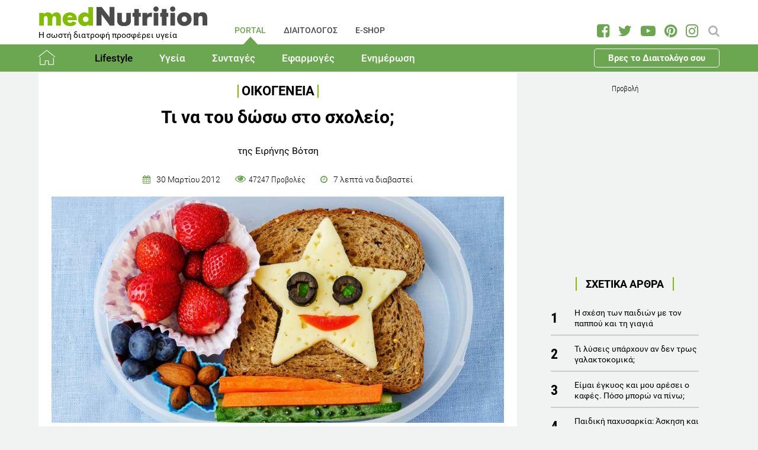

--- FILE ---
content_type: text/html; charset=utf-8
request_url: https://www.mednutrition.gr/index.php?option=com_k2&view=item&id=5927:ti-na-tou-doso-sto-sxoleio&Itemid=741&utm_source=newsletter_1142&utm_medium=email&utm_campaign=
body_size: 30326
content:
<!DOCTYPE html>
<html prefix="og: http://ogp.me/ns#" lang="el-gr"  class=" " >
<head>
		        	<meta name="viewport" content="width=device-width, initial-scale=1, maximum-scale=1.0">
	    <base href="https://www.mednutrition.gr/index.php" />
	<meta http-equiv="content-type" content="text/html; charset=utf-8" />
	<meta name="keywords" content="ΔΙΑΤΡΟΦΗ,ΠΑΙΔΙ,ΕΦΗΒΟΣ" />
	<meta name="title" content="Τι να του δώσω στο σχολείο;" />
	<meta name="author" content="Eirini Votsi" />
	<meta property="og:url" content="https://www.mednutrition.gr/index.php?option=com_k2&amp;view=item&amp;id=5927:ti-na-tou-doso-sto-sxoleio&amp;Itemid=741&amp;utm_source=newsletter_1142&amp;utm_medium=email&amp;utm_campaign=" />
	<meta property="og:title" content="Τι να του δώσω στο σχολείο; | medΝutrition" />
	<meta property="og:type" content="article" />
	<meta property="og:image" content="https://www.mednutrition.gr/media/k2/items/cache/ti-na-tou-doso-sto-sxoleio_5927_M.jpg" />
	<meta name="image" content="https://www.mednutrition.gr/media/k2/items/cache/ti-na-tou-doso-sto-sxoleio_5927_M.jpg" />
	<meta property="og:description" content="Εδώ θα βρείτε συμβουλές ισορροπημένης διατροφής και υγείας για όλα τα μέλη της οικογένιας!" />
	<meta name="twitter:card" content="summary" />
	<meta name="twitter:url" content="https://www.mednutrition.gr/index.php?option=com_k2&amp;view=item&amp;id=5927:ti-na-tou-doso-sto-sxoleio&amp;Itemid=741&amp;utm_source=newsletter_1142&amp;utm_medium=email&amp;utm_campaign=" />
	<meta name="twitter:title" content="Τι να του δώσω στο σχολείο; | medΝutrition" />
	<meta property="og:image:width" content="630" />
	<meta property="og:image:height" content="315" />
	<meta name="twitter:image" content="https://www.mednutrition.gr/media/k2/items/cache/ti-na-tou-doso-sto-sxoleio_5927_M.jpg" />
	<meta name="twitter:description" content="Εδώ θα βρείτε συμβουλές ισορροπημένης διατροφής και υγείας για όλα τα μέλη της οικογένιας!" />
	<meta property="og:site_name" content="medΝutrition" />
	<meta name="description" content="Η διατροφή του παιδιού πρέπει να καλύπτει τις αυξημένες ανάγκες που προκύπτουν από τον εξαιρετικά γρήγορο ρυθμό ανάπτυξής του. Για να συμβεί αυτό, θα .." />
	<meta name="generator" content="Joomla! - Open Source Content Management" />
	<title>Τι να του δώσω στο σχολείο;</title>
	<link href="https://www.mednutrition.gr/images/favicon.png" rel="shortcut icon" type="image/vnd.microsoft.icon" />
	<link href="https://ajax.googleapis.com/ajax/libs/jqueryui/1.12.1/themes/base/jquery-ui.css" rel="stylesheet" type="text/css" />
	<link href="https://cdnjs.cloudflare.com/ajax/libs/magnific-popup.js/1.1.0/magnific-popup.min.css" rel="stylesheet" type="text/css" />
	<link href="https://www.mednutrition.gr/plugins/content/b2jsocial/css/b2jsocial.css?v=1.6" rel="stylesheet" type="text/css" />
	<link href="/plugins/content/jw_sigpro/jw_sigpro/includes/js/jquery_swipebox/src/css/swipebox.css?v=1.2.9" rel="stylesheet" type="text/css" />
	<link href="/templates/aw_mednutrition/html/jw_sigpro/Classic/css/template.css" rel="stylesheet" type="text/css" media="screen" />
	<link href="/plugins/content/jw_sigpro/jw_sigpro/includes/css/print.css" rel="stylesheet" type="text/css" media="print" />
	<link href="/media/com_rstbox/css/engagebox.css?723ac1982cffc6eb7c9665a4dd92dbc4" rel="stylesheet" type="text/css" />
	<link href="https://www.mednutrition.gr/templates/aw_mednutrition/css/fonts.css" rel="stylesheet" type="text/css" />
	<link href="https://www.mednutrition.gr/templates/aw_mednutrition/css/font-awesome.css?v=229" rel="stylesheet" type="text/css" />
	<link href="https://www.mednutrition.gr/templates/aw_mednutrition/css/awfont.css" rel="stylesheet" type="text/css" />
	<link href="https://www.mednutrition.gr/templates/aw_mednutrition/css/joomla.css?v=229" rel="stylesheet" type="text/css" />
	<link href="https://www.mednutrition.gr/templates/aw_mednutrition/css/system/system.css" rel="stylesheet" type="text/css" />
	<link href="https://www.mednutrition.gr/templates/aw_mednutrition/css/template.css?v=229" rel="stylesheet" type="text/css" />
	<link href="https://www.mednutrition.gr/templates/aw_mednutrition/css/gk.stuff.css" rel="stylesheet" type="text/css" />
	<link href="https://www.mednutrition.gr/templates/aw_mednutrition/css/style1.css?v=229" rel="stylesheet" type="text/css" />
	<style type="text/css">

						/* K2 - Magnific Popup Overrides */
						.mfp-iframe-holder {padding:10px;}
						.mfp-iframe-holder .mfp-content {max-width:100%;width:100%;height:100%;}
						.mfp-iframe-scaler iframe {background:#fff;padding:10px;box-sizing:border-box;box-shadow:none;}
					div.b2jsocial_parent {text-align:left;}ul.b2jsocial{width:100%}ul.b2jsocial li{width:25%;height:auto;transition: all 0.3s ease 0s;text-align:center;-webkit-transition: all 0.3s ease 0s;}ul.b2jsocial li a{width:auto;height:auto;display:block;background:#FFFFFF;margin-right:10px;}ul.b2jsocial li a:after{font-size:24px;color:#FFFFFF;}div.b2jsocial_parent {text-align:left;}ul.b2jsocial{width:100%}ul.b2jsocial li{width:25%;height:auto;transition: all 0.3s ease 0s;text-align:center;-webkit-transition: all 0.3s ease 0s;}ul.b2jsocial li a{width:auto;height:auto;display:block;background:#FFFFFF;margin-right:10px;}ul.b2jsocial li a:after{font-size:24px;color:#FFFFFF;}.newsletter-popup .rstbox-container::before {
    background-image: url("/images/newsletter-popup-p.jpg");
    content: "";
    float: left;
    padding-top: 40.95%;
    width: 100%;
    background-size: cover;
}

.newsletter-popup .rstbox-container::after{
    background-image: url("/images/newsletter-popup-p2.jpg");
    content: "";
    float: left;
    padding-top: 13.28%;
    width: 100%;
    background-size: cover;
}

.newsletter-popup .button.subbutton.btn.btn-primary {
    border: 1px solid #6ba650;
    background-color:#ffffff;
    color:#6ba650!important;
}

.newsletter-popup .button.subbutton.btn.btn-primary:hover {
    background-color:#6ba650;
    color:#fff!important;
}
		#rstbox_5 .rstbox-close:hover {
			color: rgba(128, 128, 128, 1) !important;
		}	
	.childcontent .gkcol { width: 200px; }@media screen and (max-width: 750px) {
	    	#k2Container .itemsContainer { width: 100%!important; } 
	    	.cols-2 .column-1,
	    	.cols-2 .column-2,
	    	.cols-3 .column-1,
	    	.cols-3 .column-2,
	    	.cols-3 .column-3,
	    	.demo-typo-col2,
	    	.demo-typo-col3,
	    	.demo-typo-col4 {width: 100%; }
	    	}#gkSidebar { width: 28%; }
#gkContentWrap { width: 72%; }
.gkPage { max-width: 1150px; }

	</style>
	<script type="application/json" class="joomla-script-options new">{"csrf.token":"5cbcb0f16b5ff08794832492024a5c09","system.paths":{"root":"","base":""}}</script>
	<script src="https://ajax.googleapis.com/ajax/libs/jquery/1.12.1/jquery.min.js" type="text/javascript"></script>
	<script src="https://code.jquery.com/jquery-migrate-1.4.1.min.js" type="text/javascript"></script>
	<script src="https://ajax.googleapis.com/ajax/libs/jqueryui/1.12.1/jquery-ui.min.js" type="text/javascript"></script>
	<script src="https://cdnjs.cloudflare.com/ajax/libs/magnific-popup.js/1.1.0/jquery.magnific-popup.min.js" type="text/javascript"></script>
	<script src="/media/k2/assets/js/k2.frontend.js?v=2.9.0&amp;sitepath=/" type="text/javascript"></script>
	<script src="/media/system/js/core.js?723ac1982cffc6eb7c9665a4dd92dbc4" type="text/javascript"></script>
	<script src="/plugins/content/jw_sigpro/jw_sigpro/includes/js/jquery_swipebox/src/js/jquery.swipebox.min.js?v=1.2.9" type="text/javascript"></script>
	<script src="/plugins/content/jw_sigpro/jw_sigpro/includes/js/behaviour.js" type="text/javascript"></script>
	<script src="/media/com_rstbox/js/vendor/velocity.js?723ac1982cffc6eb7c9665a4dd92dbc4" type="text/javascript"></script>
	<script src="/media/com_rstbox/js/vendor/velocity.ui.js?723ac1982cffc6eb7c9665a4dd92dbc4" type="text/javascript"></script>
	<script src="/media/com_rstbox/js/engagebox.js?723ac1982cffc6eb7c9665a4dd92dbc4" type="text/javascript"></script>
	<script src="/media/jui/js/bootstrap.min.js?723ac1982cffc6eb7c9665a4dd92dbc4" type="text/javascript"></script>
	<script src="https://www.mednutrition.gr/templates/aw_mednutrition/js/modernizr.js" type="text/javascript"></script>
	<script src="https://www.mednutrition.gr/templates/aw_mednutrition/js/gk.scripts.js?v=229" type="text/javascript"></script>
	<script src="https://www.mednutrition.gr/templates/aw_mednutrition/js/gk.menu.js" type="text/javascript"></script>
	<script src="https://www.mednutrition.gr/templates/aw_mednutrition/js/scrollreveal.js" type="text/javascript"></script>
	<script src="https://www.mednutrition.gr/templates/aw_mednutrition/js/sticky.js" type="text/javascript"></script>
	<script src="https://www.mednutrition.gr/templates/aw_mednutrition/js/analytics.js" type="text/javascript"></script>
	<script type="text/javascript">


		jQuery(function($) {
			$("a.swipebox").swipebox({hideBarsDelay: 0});
		});
	
 $GKMenu = { height:false, width:false, duration: 500 };
$GK_TMPL_URL = "https://www.mednutrition.gr/templates/aw_mednutrition";

$GK_URL = "https://www.mednutrition.gr/";
function do_nothing() { return; }
	</script>
	<link rel="canonical" href="https://www.mednutrition.gr/portal/lifestyle/oikogeneia/5927-ti-na-tou-doso-sto-sxoleio" />
	<link rel="apple-touch-icon" href="https://www.mednutrition.gr/images/favicon.png">
	<link rel="apple-touch-icon-precomposed" href="https://www.mednutrition.gr/images/favicon.png">
	<!-- Start: Google Structured Data -->
            
<script type="application/ld+json">
{
    "@context": "https://schema.org",
    "@type": "BreadcrumbList",
    "itemListElement": [
        {
            "@type": "ListItem",
            "position": 1,
            "item": {
                "@id": "https://www.mednutrition.gr/",
                "name": "Αρχική"
            }
        },
        {
            "@type": "ListItem",
            "position": 2,
            "item": {
                "@id": "https://www.mednutrition.gr/?view=empty",
                "name": "PORTAL"
            }
        },
        {
            "@type": "ListItem",
            "position": 3,
            "item": {
                "@id": "https://www.mednutrition.gr/portal/lifestyle",
                "name": "Lifestyle"
            }
        },
        {
            "@type": "ListItem",
            "position": 4,
            "item": {
                "@id": "https://www.mednutrition.gr/portal/lifestyle/oikogeneia",
                "name": "Οικογένεια"
            }
        },
        {
            "@type": "ListItem",
            "position": 5,
            "item": {
                "@id": "https://www.mednutrition.gr/index.php",
                "name": "Τι να του δώσω στο σχολείο;"
            }
        }
    ]
}
</script>
            <!-- End: Google Structured Data -->
	<meta property="fb:app_id" content="" />

    <link rel="stylesheet" href="https://www.mednutrition.gr/templates/aw_mednutrition/css/small.desktop.css?v=170" media="(max-width: 1150px)" />
<link rel="stylesheet" href="https://www.mednutrition.gr/templates/aw_mednutrition/css/tablet.css?v=170" media="(max-width: 1000px)" />
<link rel="stylesheet" href="https://www.mednutrition.gr/templates/aw_mednutrition/css/small.tablet.css?v=170" media="(max-width: 700px)" />
<link rel="stylesheet" href="https://www.mednutrition.gr/templates/aw_mednutrition/css/mobile.css?v=170" media="(max-width: 500px)" />
    
    
        <script>
        window.dataLayer = window.dataLayer || [];
        function gtag(){dataLayer.push(arguments);}
        gtag('consent', 'default', {
            'ad_storage': 'denied',
            'analytics_storage': 'denied',
            'functionality_storage': 'denied',
            'security_storage': 'denied',
            'personalization_storage': 'denied',
            'ad_personalization': 'denied',
            'ad_user_data': 'denied'
        });
    </script>

    <!-- Google tag (gtag.js) -->
    <script async src="https://www.googletagmanager.com/gtag/js?id=G-00X3Y0TJJN"></script>
    <script async src="https://www.googletagmanager.com/gtag/js?id=AW-805721357"></script>

    <script>
        gtag('js', new Date());
        gtag('config', 'G-00X3Y0TJJN'); // Google Analytics
        gtag('config', 'AW-805721357'); // Google Ads
    </script>
    
    <script data-ad-client="ca-pub-0491457906648865" async src="https://pagead2.googlesyndication.com/pagead/js/adsbygoogle.js"></script>

    <script src="//cdn.orangeclickmedia.com/tech/mednutrition.gr/ocm.js" async="async"></script>

    <script>
        var waitForConsent = () => {
            // Wait for purpose one acceptance by the visitor (purpose one is device storage -- aka cookie storage)
            if (window?.OCM?.hasPurposeOneConsent) {
                loadFbRoot()
                loadFbPixel()
                loadYandex()
            } else {
                setTimeout(() => {
                    waitForConsent()
                }, 200)
            }
        }

        waitForConsent()


        var loadFbRoot = () => {
            let div = document.createElement('div')
            div.id = "fbroot"
            let script = document.createElement('script')
            script.text = `(function(d, s, id) {
        var js, fjs = d.getElementsByTagName(s)[0];
        if (d.getElementById(id)) return;
        js = d.createElement(s); js.id = id;
        js.src = 'https://connect.facebook.net/el_GR/sdk.js#xfbml=1&version=v2.11&appId=758855007459733';
        fjs.parentNode.insertBefore(js, fjs);
    }(document, 'script', 'facebook-jssdk'));`

            let theBody = document.body || document.querySelector("body")
            let theHead = document.head || document.querySelector("head")
            if (theBody && theHead) {
                theBody.append(div)
                theHead.append(script)
            }
        }

        var loadFbPixel = () => {
            let script = document.createElement('script')
            script.text = `!function(f,b,e,v,n,t,s){if(f.fbq)return;n=f.fbq=function(){n.callMethod?
	        n.callMethod.apply(n,arguments):n.queue.push(arguments)};if(!f._fbq)f._fbq=n;
	        n.push=n;n.loaded=!0;n.version='2.0';n.queue=[];t=b.createElement(e);t.async=!0;
	        t.src=v;s=b.getElementsByTagName(e)[0];s.parentNode.insertBefore(t,s)}(window,
	        document,'script','https://connect.facebook.net/en_US/fbevents.js');
	    fbq('init', '993807234043451'); // Insert your pixel ID here.
	    fbq('track', 'PageView');`

            let theBody = document.body || document.querySelector("body")
            if (theBody) {
                theBody.append(script)
            }
        }

        var loadYandex = () => {
            let script = document.createElement('script')
            script.text = `    (function (d, w, c) {
        (w[c] = w[c] || []).push(function() {
            try {
                w.yaCounter44833720 = new Ya.Metrika({
                    id:44833720,
                    clickmap:true,
                    trackLinks:true,
                    accurateTrackBounce:true,
                    webvisor:true
                });
            } catch(e) { }
        });
        var n = d.getElementsByTagName("script")[0],
            s = d.createElement("script"),
            f = function () { n.parentNode.insertBefore(s, n); };
        s.type = "text/javascript";
        s.async = true;
        s.src = "https://mc.yandex.ru/metrika/watch.js";
        if (w.opera == "[object Opera]") {
            d.addEventListener("DOMContentLoaded", f, false);
        } else { f(); }
    })(document, window, "yandex_metrika_callbacks");`

            let theBody = document.body || document.querySelector("body")
            if (theBody) {
                theBody.append(script)
            }
        }
    </script>

</head>
<body class=" "  data-tablet-width="1000" data-mobile-width="500" data-zoom-size="150" data-smoothscroll="1">	
	
	    
        
<div class="progress_bar">
	<div class="progress" style="background-color:#6ba650; height:3px"></div>
</div>
        
        <div id="awHeaderTop">
        <ul class="nav menu mod-list">
<li class="item-640 default active parent"><a href="/" >PORTAL</a></li><li class="item-730 parent"><a href="/diaitologos" >ΔΙΑΙΤΟΛΟΓΟΣ</a></li><li class="item-731 parent"><a href="/e-shop" >E-SHOP</a></li><li class="item-841 parent"><a href="/info" >INFO</a></li></ul>

    </div>
        
        
    <header id="gkHeader" class="nobreadcrumb">
        
    	<div id="gkHeaderNav">
			<div class="gkPage">
            	                 <div id="gkMobileMenu" class="gkPage"> <i id="mobile-menu-toggler" class="fa fa-bars"></i>
                     <label for="mobileMenu">Menu: </label>
                     <select name="mobileMenu" id="mobileMenu" onChange="window.location.href=this.value;">
                     	<option selected="selected" hidden="hidden" disabled="disabled" value="#">&nbsp;</option>
                         <option  value="/"> Αρχική</option><option  value="/portal/lifestyle"> Lifestyle</option><option  value="/portal/lifestyle/diatrofi">&mdash; Διατροφή</option><option  value="/portal/lifestyle/diaita">&mdash; Δίαιτα</option><option  value="/portal/lifestyle/fitness">&mdash; Fitness</option><option selected="selected"  value="/portal/lifestyle/oikogeneia">&mdash; Οικογένεια</option><option  value="/portal/lifestyle/psyxologia">&mdash; Ψυχολογία</option><option  value="/portal/lifestyle/systaseis-diatrofis">&mdash; Συστάσεις Διατροφής</option><option  value="/portal/lifestyle/kouzina">&mdash; Κουζίνα</option><option  value="/portal/ygeia"> Υγεία</option><option  value="/portal/ygeia/kardiaggeiaka">&mdash; Καρδιαγγειακά</option><option  value="/portal/ygeia/diavitis">&mdash; Διαβήτης</option><option  value="/portal/ygeia/paxysarkia">&mdash; Παχυσαρκία</option><option  value="/portal/ygeia/pathiseis-peptikoy">&mdash; Παθήσεις Πεπτικού</option><option  value="/portal/ygeia/osteoporosi">&mdash; Οστεοπόρωση</option><option  value="/portal/ygeia/alles-pathiseis">&mdash; Άλλες Παθήσεις</option><option  value="/portal/syntages"> Συνταγές</option><option  value="/portal/syntages/salates">&mdash; Σαλάτες</option><option  value="/portal/syntages/proino">&mdash; Πρωινό</option><option  value="/portal/syntages/ospria">&mdash; Όσπρια</option><option  value="/portal/syntages/laxanika">&mdash; Λαχανικά</option><option  value="/portal/syntages/pites">&mdash; Πίτες</option><option  value="/portal/syntages/orektika">&mdash; Ορεκτικά</option><option  value="/portal/syntages/kotopoulo">&mdash; Κοτόπουλο</option><option  value="/portal/syntages/kreas">&mdash; Κρέας</option><option  value="/portal/syntages/psari">&mdash; Ψάρι</option><option  value="/portal/syntages/soypes">&mdash; Σούπες</option><option  value="/portal/syntages/zymarika">&mdash; Ζυμαρικά</option><option  value="/portal/syntages/ryzi">&mdash; Ρύζι</option><option  value="/portal/syntages/glyka">&mdash; Γλυκά</option><option  value="/portal/syntages/keik">&mdash; Κέικ</option><option  value="/portal/efarmoges"> Εφαρμογές</option><option  value="/portal/efarmoges/deiktis-mazas-somatos">&mdash; Δείκτης Μάζας Σώματος</option><option  value="/portal/efarmoges/vasikos-metavolismos">&mdash; Βασικός Μεταβολισμός</option><option  value="/portal/efarmoges/shopping-list">&mdash; Shopping List</option><option  value="/portal/efarmoges/leksiko-diatrofis">&mdash; Λεξικό Διατροφής</option><option  value="/portal/efarmoges/vitamines-kai-sympliromata-diatrofis">&mdash; Βιταμίνες και Συμπληρώματα Διατροφής</option><option  value="/portal/efarmoges/to-alfavitari-ton-vitaminon">&mdash; Το Αλφαβητάρι των Βιταμινών</option><option  value="/portal/efarmoges/wallpapers">&mdash; Wallpapers</option><option  value="/portal/efarmoges/diagonismoi">&mdash; Διαγωνισμοί</option><option  value="/portal/efarmoges/evdomadiaia-metavoli-varous">&mdash; Εβδομαδιαία Μεταβολή Βάρους</option><option  value="/portal/efarmoges/odigoi-diatrofis">&mdash; Οδηγοί Διατροφής</option><option  value="/portal/enimerosi"> Ενημέρωση</option><option  value="/portal/enimerosi/epikairotita">&mdash; Νέα - Ειδήσεις</option><option  value="/portal/enimerosi/ekdiloseis">&mdash; Εκδηλώσεις</option><option  value="/portal/enimerosi/protaseis-xorigon">&mdash; Προτάσεις χορηγών</option><option  value="/portal/enimerosi/e-vivliothiki">&mdash; e-Βιβλιοθήκη</option><option  value="/portal/enimerosi/e-vivliothiki/download-page">&mdash;&mdash; Download Page για το κοινό</option><option  value="/portal/enimerosi/live-streaming">&mdash; Live Streaming</option>                     </select>
                 </div>
                                  	
				<a href="/" id="gkLogo">
	<img src="https://www.mednutrition.gr/images/mednutrition_logo.png" alt="medΝutrition" />
        <span class="slogan">Η σωστή διατροφή προσφέρει υγεία</span>
    </a>
                 
                                  <div id="gkMainMenu" class="gkMenuClassic">
                         <nav id="gkExtraMenu" class="gkMenu">
<ul class="gkmenu level0"><li  class="first active"><a href="https://www.mednutrition.gr/"  class=" first active" id="menu640"  >PORTAL</a></li><li ><a href="/diaitologos"  id="menu730"  >ΔΙΑΙΤΟΛΟΓΟΣ</a></li><li ><a href="/e-shop"  id="menu731"  >E-SHOP</a></li><li  class="last"><a href="/info"  class=" last" id="menu841"  >INFO</a></li></ul>
</nav>                 </div>
                                  
                                  <div id="gkSearch">
                 	
<div id="k2ModuleBox672" class="k2SearchBlock">
	<form action="/portal/search/search" method="get" autocomplete="off" class="k2SearchBlockForm">

		<input type="text" value="Αναζήτηση" name="searchword" maxlength="" size="" class="inputbox" onblur="if(this.value=='') this.value='Αναζήτηση';" onfocus="if(this.value=='Αναζήτηση') this.value='';" />

		
		<input type="hidden" name="categories" value="35,44,51,66,104,105,123,131,39,40,41,36,37,38,42,45,46,47,48,49,50,52,53,54,55,56,57,58,59,60,61,62,63,64,65,67,69,72,114,119,125" />
					</form>

	</div>

<div id="AW_Social_673" class="AW_Social">
    <div class="social">
	        <span class="facebook">
        	<a class="fa fa-facebook-square" href="https://www.facebook.com/medNutrition.gr" target="_blank">
				            </a>
        </span>
                <span class="twitter">
        	<a class="fa fa-twitter" href="https://twitter.com/medNutrition_gr" target="_blank">
				            </a>
        </span>
                    <span class="youtube">
        	<a class="fa fa-youtube-play" href="https://www.youtube.com/user/mednutrition" target="_blank">
				            </a>
        </span>
                <span class="pinterset">
        	<a class="fa fa-pinterest" href="https://www.pinterest.com/mednutrition/" target="_blank">
				            </a>
        </span>
                <span class="instagram">
        	<a class="fa fa-instagram" href="https://www.instagram.com/mednutrition.gr/" target="_blank">
				            </a>
        </span>
        </div>
</div>
                 </div>
                 	    	</div>
    	</div>
    	
        <div id="gkHeaderTop">
	    	<div>
				                <div class="gkPage">
                    <div id="gkTopMenu">
                        <ul class="nav menu mod-list">
<li class="item-732 alias-parent-active"><a href="/" >Αρχική</a></li><li class="item-733 active deeper parent"><a href="/portal/lifestyle" >Lifestyle</a><ul class="nav-child unstyled small"><li class="item-738"><a href="/portal/lifestyle/diatrofi" >Διατροφή</a></li><li class="item-739"><a href="/portal/lifestyle/diaita" >Δίαιτα</a></li><li class="item-740"><a href="/portal/lifestyle/fitness" >Fitness</a></li><li class="item-741 current active"><a href="/portal/lifestyle/oikogeneia" >Οικογένεια</a></li><li class="item-742"><a href="/portal/lifestyle/psyxologia" >Ψυχολογία</a></li><li class="item-743"><a href="/portal/lifestyle/systaseis-diatrofis" >Συστάσεις Διατροφής</a></li><li class="item-744"><a href="/portal/lifestyle/kouzina" >Κουζίνα</a></li></ul></li><li class="item-734 deeper parent"><a href="/portal/ygeia" >Υγεία</a><ul class="nav-child unstyled small"><li class="item-745"><a href="/portal/ygeia/kardiaggeiaka" >Καρδιαγγειακά</a></li><li class="item-746"><a href="/portal/ygeia/diavitis" >Διαβήτης</a></li><li class="item-747"><a href="/portal/ygeia/paxysarkia" >Παχυσαρκία</a></li><li class="item-748"><a href="/portal/ygeia/pathiseis-peptikoy" >Παθήσεις Πεπτικού</a></li><li class="item-749"><a href="/portal/ygeia/osteoporosi" >Οστεοπόρωση</a></li><li class="item-750"><a href="/portal/ygeia/alles-pathiseis" >Άλλες Παθήσεις</a></li></ul></li><li class="item-735 deeper parent"><a href="/portal/syntages" >Συνταγές</a><ul class="nav-child unstyled small"><li class="item-751"><a href="/portal/syntages/salates" >Σαλάτες</a></li><li class="item-752"><a href="/portal/syntages/proino" >Πρωινό</a></li><li class="item-753"><a href="/portal/syntages/ospria" >Όσπρια</a></li><li class="item-754"><a href="/portal/syntages/laxanika" >Λαχανικά</a></li><li class="item-755"><a href="/portal/syntages/pites" >Πίτες</a></li><li class="item-756"><a href="/portal/syntages/orektika" >Ορεκτικά</a></li><li class="item-757"><a href="/portal/syntages/kotopoulo" >Κοτόπουλο</a></li><li class="item-758"><a href="/portal/syntages/kreas" >Κρέας</a></li><li class="item-759"><a href="/portal/syntages/psari" >Ψάρι</a></li><li class="item-760"><a href="/portal/syntages/soypes" >Σούπες</a></li><li class="item-761"><a href="/portal/syntages/zymarika" >Ζυμαρικά</a></li><li class="item-762"><a href="/portal/syntages/ryzi" >Ρύζι</a></li><li class="item-763"><a href="/portal/syntages/glyka" >Γλυκά</a></li><li class="item-764"><a href="/portal/syntages/keik" >Κέικ</a></li></ul></li><li class="item-736 deeper parent"><a href="/portal/efarmoges" >Εφαρμογές</a><ul class="nav-child unstyled small"><li class="item-766"><a href="/portal/efarmoges/deiktis-mazas-somatos" >Δείκτης Μάζας Σώματος</a></li><li class="item-1042"><a href="/portal/efarmoges/vasikos-metavolismos" >Βασικός Μεταβολισμός</a></li><li class="item-768"><a href="/portal/efarmoges/shopping-list" >Shopping List</a></li><li class="item-769"><a href="/portal/efarmoges/leksiko-diatrofis" >Λεξικό Διατροφής</a></li><li class="item-1398"><a href="/portal/efarmoges/vitamines-kai-sympliromata-diatrofis" >Βιταμίνες και Συμπληρώματα Διατροφής</a></li><li class="item-1115"><a href="/portal/efarmoges/to-alfavitari-ton-vitaminon" >Το Αλφαβητάρι των Βιταμινών</a></li><li class="item-770"><a href="/portal/efarmoges/wallpapers" >Wallpapers</a></li><li class="item-775"><a href="/portal/efarmoges/diagonismoi" >Διαγωνισμοί</a></li><li class="item-1324"><a href="/portal/efarmoges/evdomadiaia-metavoli-varous" >Εβδομαδιαία Μεταβολή Βάρους</a></li><li class="item-1409"><a href="/portal/efarmoges/odigoi-diatrofis" >Οδηγοί Διατροφής</a></li></ul></li><li class="item-737 deeper parent"><a href="/portal/enimerosi" >Ενημέρωση</a><ul class="nav-child unstyled small"><li class="item-771"><a href="/portal/enimerosi/epikairotita" >Νέα - Ειδήσεις</a></li><li class="item-773"><a href="/portal/enimerosi/ekdiloseis" >Εκδηλώσεις</a></li><li class="item-776"><a href="/portal/enimerosi/protaseis-xorigon" >Προτάσεις χορηγών</a></li><li class="item-1111 parent"><a href="/portal/enimerosi/e-vivliothiki" >e-Βιβλιοθήκη</a></li><li class="item-1018"><a href="/portal/enimerosi/live-streaming" >Live Streaming</a></li></ul></li><li class="item-1433 ctaButton"><a href="/info/vres-to-diaitologo-sou" >Βρες το Διαιτολόγο σου</a></li></ul>

                    </div>
                </div>
							</div>
		</div>	

    	    	
    	    	
    	    </header>
    
    <div id="Spacer"></div>

            <div id="gkPageContent">
                        <div class="gkPage ">
                <section id="gkContent">
                    <div id="gkContentWrap">
                        
                        
                        
                        <section id="gkMainbody">
                                                            <!-- Print button at the top of the print page only -->

<!-- Start K2 Item Layout -->
<span id="startOfPageId5927"></span>

<div id="k2Container" class="itemView default ">

	<!-- Plugins: BeforeDisplay -->
	
	<!-- K2 Plugins: K2BeforeDisplay -->
	
	<div class="itemHeader">
    	<!-- Item category -->
		        <span class="itemCategory">
            <a href="/portal/lifestyle/oikogeneia">Οικογένεια</a>
        </span>
                
        <!-- Item title -->
                <h1 class="itemTitle">Τι να του δώσω στο σχολείο;</h1>
                
                <div class="HeaderItemAuthors">
                        <span class="itemMainAuthor">
				                <span>της Ειρήνης Βότση</span>
                            </span>
                        
                    </div>
              
      	<div class="itemDateCreated-itemAuthor">
        	<!-- Date created -->
			            <div class="itemDateCreated">
                30 Μαρτίου 2012            </div>
                    
        	<span class="separators"></span>    
            
            <!-- Views -->
            <span class="fa fa-eye itemCounter">47247 Προβολές</span>
            
            <span class="separators"></span>  
        
            <!-- Estimated Time -->
            <div class="itemEstimatedTime">
                7                                     λεπτά να διαβαστεί                            </div>
      	</div>
        	</div>

    <!-- Plugins: AfterDisplayTitle -->
        
    <!-- K2 Plugins: K2AfterDisplayTitle -->
    
	<div class="itemBody">
        <!-- K2 Plugins: K2BeforeDisplayContent -->
                
        <!-- Item Image -->
                <div class="itemImageBlock">
            <span class="itemImage">
            	<img src="/media/k2/items/cache/ti-na-tou-doso-sto-sxoleio_5927_XL.jpg" alt="mpol me psomi, tyri, elies, karota, aggouri, amigdala, fraoules" style="width:1000px; height:auto;" />
            </span>
              
                        <span class="itemImageCaption"><p><em>Photo source: www.bigstockphoto.com</em></p></span>
                            
            <!-- Image credits -->
                    </div>
                  
        <!-- Plugins: BeforeDisplayContent -->
        <div class="b2jsocial_parent"><ul class="b2jsocial"><li class="f preset10"><a class="preset10" href="http://www.facebook.com/sharer.php?u=https%3A%2F%2Fwww.mednutrition.gr%2Fportal%2Flifestyle%2Foikogeneia%2F5927-ti-na-tou-doso-sto-sxoleio" onclick="window.open(this.href,'emailWindow','width=550,height=300,location=no,menubar=no,resizable=no,scrollbars=no'); return false;" target="_blank"><span class="text">share</span><span class="background"></span><span class="social_count hide">-1</span></a></li><li class="t preset10"><a class="preset10" href="http://twitter.com/intent/tweet?text=Τι να του δώσω στο σχολείο;&url=https%3A%2F%2Fwww.mednutrition.gr%2Fportal%2Flifestyle%2Foikogeneia%2F5927-ti-na-tou-doso-sto-sxoleio&via=medNutrition_gr"  onclick="window.open(this.href,'emailWindow','width=550,height=300,location=no,menubar=no,resizable=no,scrollbars=no'); return false;" target="_blank"><span class="text">tweet</span><span class="background"></span><span class="social_count hide">-1</span></a></li><li class="l preset10"><a class="preset10" href="http://www.linkedin.com/shareArticle?mini=true&url=https%3A%2F%2Fwww.mednutrition.gr%2Fportal%2Flifestyle%2Foikogeneia%2F5927-ti-na-tou-doso-sto-sxoleio&title=Τι να του δώσω στο σχολείο;" target="_blank"><span class="text">share</span><span class="background"></span><span class="social_count hide">-1</span></a></li><li class="p preset10"><a class="preset10" href="http://pinterest.com/pin/create/button/?url=https%3A%2F%2Fwww.mednutrition.gr%2Fportal%2Flifestyle%2Foikogeneia%2F5927-ti-na-tou-doso-sto-sxoleio&media=https://www.mednutrition.gr/media/k2/items/cache/ti-na-tou-doso-sto-sxoleio_5927_XL.jpg&description=Τι να του δώσω στο σχολείο;"  onclick="window.open(this.href,'emailWindow','width=550,height=300,location=no,menubar=no,resizable=no,scrollbars=no'); return false;" target="_blank"><span class="text">pin</span><span class="background"></span><span class="social_count hide">-1</span></a></li><li class="pr preset10"><a class="preset10" href="#" onclick="window.print();return false;"><span class="text">PLG_B2J_SOCIAL_PRINT_TEXT</span><span class="background"></span><span class="print_count hide"></span></a></li></ul></div>
        <div class="inside_ads">
            <!-- START: Modules Anywhere --><div class="google_ads_title">Προβολή</div><script async src="https://pagead2.googlesyndication.com/pagead/js/adsbygoogle.js"></script>
<!-- Inside Article Horizontal -->
<ins class="adsbygoogle"
     style="display:block"
     data-ad-client="ca-pub-0491457906648865"
     data-ad-slot="7355150492"
     data-ad-format="auto"
     data-full-width-responsive="true"></ins>
<script>
    (adsbygoogle = window.adsbygoogle || []).push({});
</script><!-- END: Modules Anywhere -->
        </div>

		        	<!-- Item introtext -->
        	            
            <!-- Item fulltext -->
                        <div class="itemFullText">
				<p>Η διατροφή του παιδιού πρέπει να καλύπτει τις αυξημένες ανάγκες που προκύπτουν από τον εξαιρετικά γρήγορο ρυθμό ανάπτυξής του. Για να συμβεί αυτό, θα πρέπει να καταναλώνει καθημερινά μικρά και συχνά γεύματα (5-6 στο σύνολό τους). Εκτός από τα κύρια γεύματα που είναι το πρωινό, το μεσημεριανό και το βραδινό, πολύ σημαντικό ρόλο παίζουν και τα ενδιάμεσα γεύματα ή σνακ όπως είναι το δεκατιανό (κολατσιό), το απογευματινό και το προ ύπνου. Αυτά τα γεύματα μπορεί να είναι μικρά σε ποσότητα αλλά βοηθούν ώστε να καλύπτονται οι ανάγκες του οργανισμού σε όλα τα θρεπτικά συστατικά (πρωτεΐνες, υδατάνθρακες, λίπη, βιταμίνες, ανόργανα στοιχεία και νερό) που απαιτούνται για τη διατήρηση της υγείας του και την ανάπτυξή του.</p>
<hr />
<h3><strong>Διαβάστε επίσης:</strong> <a href="/portal/enimerosi/e-vivliothiki/15479-to-paidi-mou-paei-sxoleio-ti-borei-na-troei" target="_blank">Το παιδί μου πάει σχολείο. Τι μπορεί να τρώει; [Δωρεάν EBOOK]</a></h3>
<hr />
<h2><strong>Ποιος είναι ο ρόλος του κολατσιού; </strong></h2>
<p>Το κολατσιό, είναι εξαιρετικής σημασίας καθώς μειώνει το αίσθημα της πείνας μεταξύ των ωρών που μεσολαβούν από το πρωινό μέχρι το μεσημεριανό γεύμα, δίνει ενέργεια και συμβάλλει στην πρόσληψη των απαραίτητων θρεπτικών συστατικών που έχει ανάγκη ο παιδικός οργανισμός κατά την έντονη σχολική δραστηριότητα.</p>
<p>Έχει βρεθεί ότι βοηθάει στην καταπολέμηση της παχυσαρκίας, καθώς μειώνει το αίσθημα της πείνας και του τσιμπολογήματος κατά τη διάρκεια της ημέρας.&nbsp;</p>
<p class="quotes">Η παράλειψη του κολατσιού, όπως και του πρωινού, έχει συσχετιστεί με χειρότερες διατροφικές συνήθειες, μειωμένη απόδοση, μειωμένη συγκέντρωση και πιο κουρασμένα παιδιά</p>
<p>Σημαντικό επίσης είναι πως το υγιεινό κολατσιό συνεισφέρει στη συναισθηματική και σωματική ευεξία του παιδιού. Σνακ με φρούτα φάνηκε να μειώνουν το άγχος, να ενισχύουν τη διάθεση και να μειώνουν τη συναισθηματική δυσφορία. Απ’ την άλλη μεριά δεν μας εκπλήσσει το γεγονός ότι οι επιστήμονες έχουν διαπιστώσει ότι σνακ όπως πατατάκια και σοκολάτες αυξάνουν την κόπωση, την κακή διάθεση και τις γνωστικές δυσκολίες. Αυτό σημαίνει ότι τα υγιεινά σνακ δεν είναι μόνο σημαντικά για τη σωματική υγεία του παιδιού σας, αλλά και για συναισθηματική του υγεία.</p>
<p>Παράλληλα το κολατσιό, αυξάνει την πνευματική και σωματική απόδοση και μειώνει την πιθανότητα ατυχήματος στο σχολείο. Τέλος, η σταθερή πρόσληψη πρωινού και δεκατιανού και γενικότερα η εφαρμογή ενός σταθερού διατροφικού σχήματος, είναι σημαντική τόσο για τη βελτίωση της διάθεσης, όσο και για τη διαχείριση τους στρες.</p>
<h2><strong>Γιατί είναι τόσο σημαντικό τα παιδιά να καταναλώνουν κολατσιό;</strong></h2>
<p>Τα παιδιά χρειάζονται περισσότερες θερμίδες, θρεπτικά συστατικά, βιταμίνες και ιχνοστοιχεία από τους ενήλικες για τους εξής δύο βασικούς λόγους:</p>
<ol>
<li>Συνήθως είναι πιο σωματικά ενεργά από τους ενήλικες</li>
<li>Τα σώμα του παιδιού αναπτύσσεται διαρκώς</li>
</ol>
<p><strong></strong><span class="quotes">Ένα θρεπτικό κολατσιό ή αλλιώς δεκατιανό θεωρείται αυτό που περιέχει υδατάνθρακες, πρωτεΐνες, φυτικές ίνες, καλά λιπαρά, βιταμίνες, ασβέστιο και να’ χει όσο δυνατόν λιγότερο αλάτι και ζάχαρη</span></p>
<h2><strong>Επηρεάζει το κολατσιό την απόδοση του παιδιού στο σχολείο;</strong></h2>
<p>Τα υπάρχοντα δεδομένα υποδηλώνουν ότι το πρωινό και το δεκατιανό γεύμα οδηγούν τους μαθητές στο να είναι πιο ικανοί στην απομνημόνευση των μαθημάτων τους και να έχουν λιγότερες απουσίες. Οι επιστήμονες έχουν επίσης δημιουργήσει μια σύνδεση μεταξύ της συμπεριφοράς των μαθητών και της διατροφής. Η κατανάλωση κολατσιού έχει τη δυνατότητα να επηρεάσει θετικά τις ακαδημαϊκές τους επιδόσεις και να τους βοηθήσει να διατηρήσουν την ψυχοκοινωνική τους ικανότητα, να μειώσουν την οποιαδήποτε επιθετική συμπεριφορά, προκαλώντας λιγότερα προβλήματα στην τάξη. Επιπλέον, ενεργοποιεί τις εγκεφαλικές λειτουργίες και την πνευματική διαύγεια κατά τη διάρκεια του μαθήματος έχοντας θετικό αντίκτυπο στους μαθητές.</p>
<p><img src="/images/article2/paidia-me-kolatsio-sxoleio.jpg" alt="paidia me kolatsio sxoleio" style="display: block; margin-left: auto; margin-right: auto;" /></p>
<p>&nbsp;</p>
<p>Οι διατροφικές ανεπάρκειες στον ψευδάργυρο, στις βιταμίνες του συμπλέγματος Β, στα Ω3 λιπαρά οξέα και στις πρωτεΐνες, έχουν αποδειχθεί ότι αναστέλλουν τις γνωστικές ικανότητες, τη νοητική συγκέντρωση και τη γνωστική ανάπτυξη των παιδιών. Υπάρχουν επίσης στοιχεία που δείχνουν ότι δίαιτες με υψηλές ποσότητες σε trans και κορεσμένα λιπαρά έχουν αρνητικές επιπτώσεις στη γνωστική λειτουργία τους.</p>
<p>Επιπρόσθετα έρευνες έχουν αποδείξει πως υπάρχουν έμμεσες επιπτώσεις της κακής διατροφής που μπορούν να είναι σοβαρά επιζήμιες για την απόδοση των μαθητών με την πάροδο του χρόνου. Οι μαθητές με ανθυγιεινό τρόπο ζωής είναι πολύ πιο πιθανό να αρρωστήσουν. Αυτές οι ασθένειες στη συνέχεια επηρεάζουν και τον χρόνο που χάνει από το σχολείο. Έτσι, η μη παρακολούθηση των μαθημάτων οδηγεί τους μαθητές να μένουν πίσω, αλλά και όταν βρίσκονται στην τάξη να έχουν λιγότερη ενέργεια και προβλήματα συγκέντρωσης.</p>
<h2><strong>Κολατσιό και εγκέφαλος. Πως συνδέονται;</strong></h2>
<p>Τα τρόφιμα μετατρέπονται σε γλυκόζη στο σώμα. Η γλυκόζη δίνει στο σώμα και τον εγκέφαλο του παιδιού σας την ενέργεια που χρειάζεται για να τρέξει ακριβώς όπως τα καύσιμα δίνουν στο αυτοκίνητο την ώθηση που χρειάζεται για να πάει οπουδήποτε! Μεταξύ των γευμάτων, τα επίπεδα γλυκόζης πέφτουν. Αυτό μπορεί να επηρεάσει αρνητικά τη διάθεση του παιδιού σας, τη συμπεριφορά και τη λειτουργία του εγκεφάλου του. Ένα σνακ στο σωστό χρονικό διάστημα μεταξύ των κύριων γευμάτων εμποδίζει την πείνα και δίνει στο παιδί σας την κατάλληλη ενέργεια για να το κρατήσει σε εγρήγορση την ώρα των μαθημάτων αλλά και για να’ χει τη δύναμη να ανταπεξέλθει στο σκληρό παιχνίδι του σχολείου.</p>
<h2><strong>Γιατί να του δώσετε κολατσιό από το σπίτι;</strong></h2>
<p>Εγώ θ’ αντιστρέψω αυτή την ερώτηση και θα ρωτήσω το εξής: Γιατί να αφήσετε το παιδί σας να φάει κακής ποιότητας τροφές όπως έτοιμα σφολιατοειδή, πατατάκια και αναψυκτικά, τα οποία έχουν μεγάλη περιεκτικότητα σε «κακά» λιπαρά (κυρίως trans λιπαρά), ζάχαρη και αλάτι και είναι χαμηλής διατροφικής αξίας και να μην αφιερώσετε 5 λεπτά από το 24ωρό σας να του ετοιμάσετε κάτι σπιτικό;</p>
<p><img src="/images/article2/spitiko-kolatsio-sto-sxoleio.jpg" alt="spitiko kolatsio sto sxoleio" style="display: block; margin-left: auto; margin-right: auto;" /></p>
<p>&nbsp;</p>
<p>Το σπιτικό κολατσιό αποτελεί την καλύτερη επιλογή, καθώς στο κυλικείο του σχολείου παρέχονται συνήθως συσκευασμένες και επεξεργασμένες τροφές που παρέχουν άδειες θερμίδες χαμηλής θρεπτικής αξίας, πράγμα που σημαίνει ότι κάνουν πολύ λίγα για να ικανοποιήσουν την πείνα και πολλές φορές μπορούν να αυξήσουν την όρεξη. Εάν αυτή η αυξημένη όρεξη οδηγεί σε πιο ανθυγιεινά σνακ, τα παιδιά σας μπορούν να γίνουν υπέρβαρα και να αναπτύξουν δυνητικά σοβαρά προβλήματα υγείας.</p>
<p>Το σπιτικό σνακ δεν προβάλλεται σαν «απαραίτητα κακό» αλλά σαν ποιοτικότερο φαγητό. Δεν είναι δείγμα οικονομίας, αλλά οικογένειας με γνώση, που φροντίζει τα παιδιά της. Τίποτα έτοιμο δεν αντικαθιστά την ποιότητα του σπιτικού, εφόσον την έχετε φροντίσει με τα χεράκια σας. Αφήστε τα παιδιά να προετοιμάσουν το κολατσιό μόνα τους (εάν είναι μεγάλα) ή με την βοήθειά σας (εάν είναι μικρά) ώστε να μάθουν ότι δεν χρειάζεται να το αγοράζουν απ’ έξω αλλά μπορούν να το φτιάξουν μόνα τους, με την προϋπόθεση κι εσείς να τους παρέχετε υλικά τα οποία να είναι υγιεινά και θρεπτικά! Αυτό δημιουργεί στα παιδιά την αίσθηση της ανεξαρτησίας αλλά και της προσωπικής ευθύνης για την διατροφή τους. Πρέπει να γνωρίζετε ότι η προετοιμασία του κολατσιού από το σπίτι μαζί με τα παιδιά σας αποτελεί ένα σημαντικό μάθημα διατροφικής συμπεριφοράς!</p>
<h3><strong>Δίνοντας κολατσιό από το σπίτι εξασφαλίζετε:</strong></h3>
<ol>
<li>Την μερίδα του κολατσιού που τους αναλογεί</li>
<li>Ότι λαμβάνουν όλα τα θρεπτικά συστατικά που χρειάζονται</li>
<li>Τις πρώτες ύλες και κατ’ επέκταση την καλύτερη δυνατή ποιότητα που θα μπορούσε να έχει το κολατσιό του παιδιού σας</li>
</ol>
<h2><strong> 5 συμβουλές που θα σας βοηθήσουν</strong></h2>
<ol>
<li>Συνηθίζουμε τα παιδιά από πολύ μικρή ηλικία να τρώνε πρωινό και να παίρνουν κολατσιό από το σπίτι.</li>
<li>Συζητάμε φιλικά με τα παιδιά για τη σημασία της ποιότητας της πρώτης ύλης που χρησιμοποιούμε στα τρόφιμα που παρασκευάζουμε – όσο καλύτερη είναι τόσο πιο υγιεινά φαγητά καταναλώνουμε, το ρόλο των συντηρητικών κλπ.</li>
<li>Πάντα ρωτάμε το παιδί τι σνακ του αρέσει για να του φτιάξουμε στο σχολείο -ακολουθούμε τις προτιμήσεις του.</li>
<li>Δίνουμε σημασία στην εμφάνιση, ώστε να μην είναι λιγότερο ελκυστικά τα σπιτικά σνακ σε σχέση με αυτά του κυλικείου.</li>
<li>Δεν προβάλουμε το θέμα του σπιτικού κολατσιού ως οικονομικό αλλά ως θέμα ποιότητας, γεύσης και υγείας.</li>
</ol>
<h2><strong>Ποια θρεπτικά συστατικά πρέπει να περιέχει ένα σπιτικό κολατσιό;</strong></h2>
<p>Το σπιτικό κολατσιό θα πρέπει να παρέχει στο παιδί σας σημαντικά θρεπτικά συστατικά για την ομαλή ανάπτυξή του όπως υδατάνθρακες, πρωτεΐνες, καλά λιπαρά, ασβέστιο, φυτικές ίνες, μαγνήσιο, σίδηρο και βιταμίνες. Είναι σημαντικό να αποφύγετε να είναι υψηλό σε λιπαρά ή ζάχαρη! Προετοιμάστε τα λαχανικά και τα φρούτα και συσκευάστε τα μπροστά στο παιδί σας. Βεβαιωθείτε ότι τα σνακ του παιδιού σας είναι νόστιμα, πολύχρωμα και ποικίλα, ώστε να παίρνουν όλα τα θρεπτικά συστατικά μέσα στην ημέρα τους.</p>
<p>

<!-- JoomlaWorks "Simple Image Gallery Pro" Plugin (v3.0.7) starts here -->

    <div id="sigProId172474f43b" class="sigProContainer sigProClassic singleThumbGallery">
                <div class="sigProThumb">
            <span class="sigProLinkOuterWrapper">
                <span class="sigProLinkWrapper">
                    <a href="/images/galleries/ti-na-tou-doso-sto-sxoleio/01-ginete-paradeigma-gia-to-paidi-sas.jpg" class="sigProLink swipebox" rel="swipebox[gallery172474f43b]" title="&Gamma;ί&nu;&epsilon;&tau;&epsilon; &pi;&alpha;&rho;ά&delta;&epsilon;&iota;&gamma;&mu;&alpha;" data="&Omicron;&iota; &gamma;&omicron;&nu;&epsilon;ί&sigmaf; &alpha;&pi;&omicron;&tau;&epsilon;&lambda;&omicron;ύ&nu; &pi;&alpha;&rho;&alpha;&delta;&epsilon;ί&gamma;&mu;&alpha;&tau;&alpha; &kappa;&alpha;&iota; &iota;&sigma;&chi;&upsilon;&rho;ά &pi;&rho;ό&tau;&upsilon;&pi;&alpha; &gamma;&iota;&alpha; &tau;&alpha; &pi;&alpha;&iota;&delta;&iota;ά &tau;&omicron;&upsilon;&sigmaf;. &Epsilon;ί&nu;&alpha;&iota; &sigma;&eta;&mu;&alpha;&nu;&tau;&iota;&kappa;ό &nu;&alpha; &epsilon;&iota;&sigma;&alpha;&chi;&theta;&omicron;ύ&nu; &upsilon;&gamma;&iota;&epsilon;&iota;&nu;έ&sigmaf; &delta;&iota;&alpha;&tau;&rho;&omicron;&phi;&iota;&kappa;έ&sigmaf; &sigma;&upsilon;&nu;ή&theta;&epsilon;&iota;&epsilon;&sigmaf; &alpha;&pi;ό &tau;&eta; &gamma;έ&nu;&nu;&eta;&sigma;ή &tau;&omicron;&upsilon;&sigmaf;, &epsilon;&pi;&epsilon;&iota;&delta;ή &tau;&alpha; &theta;&epsilon;&mu;έ&lambda;&iota;&alpha; &gamma;&iota;&alpha; &tau;&eta;&nu; &upsilon;&gamma;&epsilon;ί&alpha; &tau;&omega;&nu; &pi;&alpha;&iota;&delta;&iota;ώ&nu; &kappa;&alpha;&iota; &tau;&iota;&sigmaf; &sigma;&upsilon;&nu;ή&theta;&epsilon;&iota;&epsilon;&sigmaf; &tau;&eta;&sigmaf; &zeta;&omega;ή&sigmaf; &tau;&omicron;&upsilon;&sigmaf; &delta;&iota;&alpha;&mu;&omicron;&rho;&phi;ώ&nu;&omicron;&nu;&tau;&alpha;&iota; &kappa;&alpha;&tau;ά &tau;&eta; &delta;&iota;ά&rho;&kappa;&epsilon;&iota;&alpha; &tau;&eta;&sigmaf; &pi;&alpha;&iota;&delta;&iota;&kappa;ή&sigmaf; &eta;&lambda;&iota;&kappa;ί&alpha;&sigmaf;. &Delta;&epsilon; &chi;&rho;&epsilon;&iota;ά&zeta;&epsilon;&tau;&alpha;&iota; &omicron;&iota; &gamma;&omicron;&nu;&epsilon;ί&sigmaf; &nu;&alpha; &alpha;&phi;&iota;&epsilon;&rho;ώ&sigma;&omicron;&upsilon;&nu; &pi;&omicron;&lambda;ύ &chi;&rho;ό&nu;&omicron; &kappa;&alpha;&iota; &chi;&rho;ή&mu;&alpha;, &tau;&omicron; &mu;ό&nu;&omicron; &pi;&omicron;&upsilon; &chi;&rho;&epsilon;&iota;ά&zeta;&epsilon;&tau;&alpha;&iota; &epsilon;ί&nu;&alpha;&iota; &nu;&alpha; &beta;ά&lambda;&omicron;&upsilon;&nu; &phi;&alpha;&nu;&tau;&alpha;&sigma;ί&alpha; &kappa;&alpha;&iota; ό&rho;&epsilon;&xi;&eta; &gamma;&iota;&alpha; &delta;&eta;&mu;&iota;&omicron;&upsilon;&rho;&gamma;ί&alpha;. &Mu;&rsquo; &alpha;&upsilon;&tau;ό&nu; &tau;&omicron;&nu; &tau;&rho;ό&pi;&omicron;, &theta;&alpha; &beta;&omicron;&eta;&theta;ή&sigma;&omicron;&upsilon;&nu; &tau;&alpha; &pi;&alpha;&iota;&delta;&iota;ά &tau;&omicron;&upsilon;&sigmaf; &nu;&alpha; &mu;ά&theta;&omicron;&upsilon;&nu; &nu;&alpha; &tau;&rho;έ&phi;&omicron;&nu;&tau;&alpha;&iota; &sigma;&omega;&sigma;&tau;ά &kappa;&alpha;&iota; &epsilon;&nu;&tau;ό&sigmaf; &alpha;&lambda;&lambda;ά &kappa;&alpha;&iota; &epsilon;&kappa;&tau;ό&sigmaf; &sigma;&pi;&iota;&tau;&iota;&omicron;ύ.
" target="_blank">
                                                <img class="sigProImg" src="/cache/jw_sigpro/jwsigpro_cache_172474f43b_01-ginete-paradeigma-gia-to-paidi-sas.jpg" alt="Click to enlarge image 01-ginete-paradeigma-gia-to-paidi-sas.jpg" title="ΔΕΙΤΕ ΤΟ SLIDESHOW" />
                                                                        <span class="sigProCaption" title="ΔΕΙΤΕ ΤΟ SLIDESHOW">ΔΕΙΤΕ ΤΟ SLIDESHOW</span>
                                            </a>
                </span>
            </span>
        </div>
                <div class="sigProThumb" style="display:none !important;">
            <span class="sigProLinkOuterWrapper">
                <span class="sigProLinkWrapper">
                    <a href="/images/galleries/ti-na-tou-doso-sto-sxoleio/02-idees-gia-snack-me-frouta.jpg" class="sigProLink swipebox" rel="swipebox[gallery172474f43b]" title="&Iota;&delta;έ&epsilon;&sigmaf; &gamma;&iota;&alpha; &sigma;&nu;&alpha;&kappa; &mu;&epsilon; &phi;&rho;&omicron;ύ&tau;&alpha;" data="&Tau;&alpha; &phi;&rho;&omicron;ύ&tau;&alpha; &epsilon;ί&nu;&alpha;&iota; &pi;&omicron;&lambda;ύ &theta;&rho;&epsilon;&pi;&tau;&iota;&kappa;ά &kappa;&alpha;&iota; &pi;&lambda;&omicron;ύ&sigma;&iota;&alpha; &sigma;&epsilon; &beta;&iota;&tau;&alpha;&mu;ί&nu;&epsilon;&sigmaf;, &omega;&sigma;&tau;ό&sigma;&omicron; &omicron;&rho;&iota;&sigma;&mu;έ&nu;&alpha; &kappa;&alpha;&theta;&alpha;&rho;ί&zeta;&omicron;&nu;&tau;&alpha;&iota; &delta;ύ&sigma;&kappa;&omicron;&lambda;&alpha;. &Epsilon;&pi;&iota;&lambda;έ&xi;&tau;&epsilon; &phi;&rho;&omicron;ύ&tau;&alpha; &tau;&eta;&sigmaf; &alpha;&rho;&epsilon;&sigma;&kappa;&epsilon;ί&alpha;&sigmaf; &tau;&omicron;&upsilon; &pi;&alpha;&iota;&delta;&iota;&omicron;ύ &gamma;&iota;&alpha; &tau;&omicron; &sigma;&chi;&omicron;&lambda;&epsilon;ί&omicron; &pi;&omicron;&upsilon; &mu;&pi;&omicron;&rho;&omicron;ύ&nu; &epsilon;ύ&kappa;&omicron;&lambda;&alpha; &nu;&alpha; &kappa;&alpha;&theta;&alpha;&rho;&iota;&sigma;&tau;&omicron;ύ&nu; (&mu;&alpha;&nu;&tau;&alpha;&rho;ί&nu;&iota;&alpha;, &mu;&pi;&alpha;&nu;ά&nu;&alpha;, &alpha;&chi;&lambda;ά&delta;&iota;, &mu;ή&lambda;&omicron;, &rho;ώ&gamma;&epsilon;&sigmaf; &sigma;&tau;&alpha;&phi;&upsilon;&lambda;&iota;&omicron;ύ) ή &alpha;&pi;&omicron;&xi;&eta;&rho;&alpha;&mu;έ&nu;&alpha; &phi;&rho;&omicron;ύ&tau;&alpha; (&delta;&alpha;&mu;ά&sigma;&kappa;&eta;&nu;&alpha;, &beta;&epsilon;&rho;ί&kappa;&omicron;&kappa;&alpha;, &rho;&omicron;&delta;έ&lambda;&epsilon;&sigmaf; &alpha;&nu;&alpha;&nu;ά, &sigma;ύ&kappa;&omicron;, &chi;&omicron;&upsilon;&rho;&mu;ά) ή έ&nu;&alpha; &alpha;&tau;&omicron;&mu;&iota;&kappa;ό &chi;&upsilon;&mu;ό &chi;&omega;&rho;ί&sigmaf; &zeta;ά&chi;&alpha;&rho;&eta; &kappa;&alpha;&iota; &sigma;&upsilon;&nu;&tau;&eta;&rho;&eta;&tau;&iota;&kappa;ά (&alpha;&upsilon;&tau;&omicron;ί &pi;&omicron;&upsilon; &gamma;&rho;ά&phi;&omicron;&upsilon;&nu; 100% &phi;&upsilon;&sigma;&iota;&kappa;ό&sigmaf; &chi;&upsilon;&mu;ό&sigmaf;).
" target="_blank">
                                                                        <span class="sigProCaption" title="ΔΕΙΤΕ ΤΟ SLIDESHOW">ΔΕΙΤΕ ΤΟ SLIDESHOW</span>
                                            </a>
                </span>
            </span>
        </div>
                <div class="sigProThumb" style="display:none !important;">
            <span class="sigProLinkOuterWrapper">
                <span class="sigProLinkWrapper">
                    <a href="/images/galleries/ti-na-tou-doso-sto-sxoleio/03-santouitsakia-gia-kathe-gousto.jpg" class="sigProLink swipebox" rel="swipebox[gallery172474f43b]" title="&Sigma;&alpha;&nu;&tau;&omicron;&upsilon;&iota;&tau;&sigma;ά&kappa;&iota;&alpha; &gamma;&iota;&alpha; &kappa;ά&theta;&epsilon; &gamma;&omicron;ύ&sigma;&tau;&omicron;" data="&Pi;&rho;&iota;&nu; &phi;ύ&gamma;&epsilon;&tau;&epsilon; &alpha;&pi;ό &tau;&omicron; &sigma;&pi;ί&tau;&iota;, &alpha;&phi;&iota;&epsilon;&rho;ώ&sigma;&tau;&epsilon; &lambda;ί&gamma;&alpha; &lambda;&epsilon;&pi;&tau;ά &mu;ό&nu;&omicron;&iota; &sigma;&alpha;&sigmaf; ή &mu;&alpha;&zeta;ί &mu;&epsilon; &tau;&omicron; &pi;&alpha;&iota;&delta;ί &kappa;&alpha;&iota; &phi;&tau;&iota;ά&xi;&tau;&epsilon; &tau;&omicron;&upsilon; &tau;&omicron; &kappa;&omicron;&lambda;&alpha;&tau;&sigma;&iota;ό. &Mu;&pi;&omicron;&rho;&epsilon;ί&tau;&epsilon; (&sigma;&epsilon;&beta;ό&mu;&epsilon;&nu;&omicron;&iota; &pi;ά&nu;&tau;&alpha; &tau;&iota;&sigmaf; &epsilon;&pi;&iota;&theta;&upsilon;&mu;ί&epsilon;&sigmaf; &tau;&omicron;&upsilon;) &nu;&alpha; &gamma;&epsilon;&mu;ί&sigma;&epsilon;&tau;&epsilon; έ&nu;&alpha; &sigma;&tau;&rho;&omicron;&gamma;&gamma;&upsilon;&lambda;ό &psi;&omega;&mu;ά&kappa;&iota; ή &delta;ύ&omicron; &phi;έ&tau;&epsilon;&sigmaf; &psi;&omega;&mu;ί &tau;&omicron;&upsilon; &tau;&omicron;&sigma;&tau; &omicron;&lambda;&iota;&kappa;ή&sigmaf; &alpha;&lambda;έ&sigma;&epsilon;&omega;&sigmaf; ή &mu;ί&alpha; &mu;&pi;&alpha;&gamma;&kappa;έ&tau;&alpha; &omicron;&lambda;&iota;&kappa;ή&sigmaf; &alpha;&lambda;έ&sigma;&epsilon;&omega;&sigmaf; &mu;&epsilon; &tau;&alpha; &alpha;&kappa;ό&lambda;&omicron;&upsilon;&theta;&alpha;: &alpha;) &kappa;&alpha;&sigma;έ&rho;&iota; light ή &phi;έ&tau;&alpha; light ή &alpha;&nu;&theta;ό&tau;&upsilon;&rho;&omicron; ή &tau;&upsilon;&rho;ί cottage ή &mu;&upsilon;&zeta;ή&theta;&rho;&alpha; &kappa;&alpha;&iota; &zeta;&alpha;&mu;&pi;ό&nu; light ή &gamma;&alpha;&lambda;&omicron;&pi;&omicron;ύ&lambda;&alpha;, &beta;) &tau;&alpha;&chi;ί&nu;&iota; &mu;&epsilon; &mu;έ&lambda;&iota;, &gamma;) &mu;&alpha;&rho;&gamma;&alpha;&rho;ί&nu;&eta; &mu;&epsilon; &mu;&alpha;&rho;&mu;&epsilon;&lambda;ά&delta;&alpha;, &delta;) &phi;&upsilon;&sigma;&tau;&iota;&kappa;&omicron;&beta;&omicron;ύ&tau;&upsilon;&rho;&omicron;.
" target="_blank">
                                                                        <span class="sigProCaption" title="ΔΕΙΤΕ ΤΟ SLIDESHOW">ΔΕΙΤΕ ΤΟ SLIDESHOW</span>
                                            </a>
                </span>
            </span>
        </div>
                <div class="sigProThumb" style="display:none !important;">
            <span class="sigProLinkOuterWrapper">
                <span class="sigProLinkWrapper">
                    <a href="/images/galleries/ti-na-tou-doso-sto-sxoleio/04-prostheste-laxanika-kai-fantasia.jpg" class="sigProLink swipebox" rel="swipebox[gallery172474f43b]" title="&Pi;&rho;&omicron;&sigma;&theta;έ&sigma;&tau;&epsilon; &lambda;&alpha;&chi;&alpha;&nu;&iota;&kappa;ά &kappa;&alpha;&iota; &phi;&alpha;&nu;&tau;&alpha;&sigma;ί&alpha;" data="&Mu;&pi;&omicron;&rho;&epsilon;ί&tau;&epsilon; &nu;&alpha; &pi;&rho;&omicron;&sigma;&phi;έ&rho;&epsilon;&tau;&epsilon; &sigma;&tau;&omicron; &pi;&alpha;&iota;&delta;ί &sigma;&alpha;&sigmaf; &laquo;&chi;&omicron;&rho;&tau;&omicron;&phi;&alpha;&gamma;&iota;&kappa;ά&raquo; &sigma;&alpha;&nu;&tau;&omicron;&upsilon;&iota;&tau;&sigma;ά&kappa;&iota;&alpha; &pi;.&chi;. &mu;&epsilon; &pi;έ&sigma;&tau;&omicron; &epsilon;&lambda;&iota;ά&sigmaf; &kappa;&alpha;&iota; &nu;&tau;&omicron;&mu;ά&tau;&alpha; &sigma;&epsilon; &rho;&omicron;&delta;έ&lambda;&epsilon;&sigmaf; ή &mu;&epsilon; &mu;&pi;&iota;&phi;&tau;έ&kappa;&iota; &lambda;&alpha;&chi;&alpha;&nu;&iota;&kappa;ώ&nu;, &tau;&rho;&iota;&mu;&mu;έ&nu;&omicron; &kappa;&alpha;&rho;ό&tau;&omicron; &kappa;&alpha;&iota; &lambda;ά&chi;&alpha;&nu;&omicron;. &Sigma;&tau;&alpha; &delta;&iota;ά&phi;&omicron;&rho;&alpha; &sigma;ά&nu;&tau;&omicron;&upsilon;&iota;&tau;&sigmaf;, &epsilon;&kappa;&tau;ό&sigmaf; &alpha;&pi;ό &kappa;&alpha;&lambda;έ&sigmaf; &pi;&eta;&gamma;έ&sigmaf; &pi;&rho;&omega;&tau;&epsilon;ΐ&nu;&eta;&sigmaf; &mu;&pi;&omicron;&rho;&epsilon;ί&tau;&epsilon; &nu;&alpha; &beta;ά&lambda;&epsilon;&tau;&epsilon; &kappa;&alpha;&iota; &kappa;&alpha;&lambda;έ&sigmaf; &pi;&eta;&gamma;έ&sigmaf; &phi;&upsilon;&tau;&iota;&kappa;ώ&nu; &iota;&nu;ώ&nu;, ό&pi;&omega;&sigmaf; &tau;&omicron;&mu;ά&tau;&alpha;, &lambda;&iota;&alpha;&sigma;&tau;έ&sigmaf; &tau;&omicron;&mu;ά&tau;&epsilon;&sigmaf;, &mu;&alpha;&rho;&omicron;ύ&lambda;&iota;, &lambda;ά&chi;&alpha;&nu;&omicron;, &kappa;&alpha;&rho;ό&tau;&omicron;, &mu;&alpha;&nu;&iota;&tau;ά&rho;&iota;&alpha;, &pi;&iota;&pi;&epsilon;&rho;&iota;έ&sigmaf;, &alpha;&gamma;&gamma;&omicron;ύ&rho;&iota;, &sigma;&pi;&iota;&tau;&iota;&kappa;ή &kappa;έ&tau;&sigma;&alpha;&pi; &kappa;.ά. &tau;&alpha; &omicron;&pi;&omicron;ί&alpha; &theta;&alpha; &delta;ώ&sigma;&omicron;&upsilon;&nu; &chi;&rho;ώ&mu;&alpha; &sigma;&tau;&alpha; &sigma;ά&nu;&tau;&omicron;&upsilon;&iota;&tau;&sigmaf; &kappa;&alpha;&iota; &theta;&alpha; &tau;&alpha; &kappa;ά&nu;&omicron;&upsilon;&nu; &pi;&iota;&omicron; &epsilon;&lambda;&kappa;&upsilon;&sigma;&tau;&iota;&kappa;ά &gamma;&iota;&alpha; &tau;&alpha; &pi;&alpha;&iota;&delta;&iota;ά.
" target="_blank">
                                                                        <span class="sigProCaption" title="ΔΕΙΤΕ ΤΟ SLIDESHOW">ΔΕΙΤΕ ΤΟ SLIDESHOW</span>
                                            </a>
                </span>
            </span>
        </div>
                <div class="sigProThumb" style="display:none !important;">
            <span class="sigProLinkOuterWrapper">
                <span class="sigProLinkWrapper">
                    <a href="/images/galleries/ti-na-tou-doso-sto-sxoleio/05-snack-ap-eksw.jpg" class="sigProLink swipebox" rel="swipebox[gallery172474f43b]" title="&Sigma;&nu;&alpha;&kappa; &alpha;&pi;&rsquo; έ&xi;&omega;" data="&Epsilon;ά&nu; &delta;&epsilon;&nu; &pi;&rho;&omicron;&lambda;&alpha;&beta;&alpha;ί&nu;&epsilon;&tau;&epsilon; &nu;&alpha; &tau;&omicron;&upsilon; &phi;&tau;&iota;ά&xi;&epsilon;&tau;&epsilon; &kappa;ά&pi;&omicron;&iota;&omicron; &upsilon;&gamma;&iota;&epsilon;&iota;&nu;ό &sigma;&nu;&alpha;&kappa; &pi;&rho;&iota;&nu; &phi;ύ&gamma;&epsilon;&iota; &gamma;&iota;&alpha; &tau;&omicron; &sigma;&chi;&omicron;&lambda;&epsilon;ί&omicron; &gamma;&iota;&alpha; &nu;&alpha; &tau;&omicron; &pi;ά&rho;&epsilon;&iota; &mu;&alpha;&zeta;ί &tau;&omicron;&upsilon;, &mu;&pi;&omicron;&rho;&epsilon;ί&tau;&epsilon; &nu;&alpha; &tau;&omicron;&upsilon; &pi;ά&rho;&epsilon;&tau;&epsilon; &alpha;&pi;ό &tau;&omicron;&nu; &phi;&omicron;ύ&rho;&nu;&omicron; &tau;&eta;&sigmaf; &gamma;&epsilon;&iota;&tau;&omicron;&nu;&iota;ά&sigmaf;: &sigma;&omicron;&upsilon;&sigma;&alpha;&mu;έ&nu;&iota;&omicron; &kappa;&omicron;&upsilon;&lambda;&omicron;ύ&rho;&iota;, &sigma;&tau;&alpha;&phi;&iota;&delta;ό&psi;&omega;&mu;&omicron;, &rho;&upsilon;&zeta;&omicron;&gamma;&kappa;&omicron;&phi;&rho;έ&tau;&epsilon;&sigmaf;, &kappa;&rho;ά&kappa;&epsilon;&rho; &kappa;&alpha;&iota; &kappa;&rho;&iota;&tau;&sigma;ί&nu;&iota;&alpha; &omicron;&lambda;&iota;&kappa;ή&sigmaf; &alpha;&lambda;έ&sigma;&epsilon;&omega;&sigmaf;, &mu;&pi;ά&rho;&epsilon;&sigmaf; &delta;&eta;&mu;&eta;&tau;&rho;&iota;&alpha;&kappa;ώ&nu; &sigma;&epsilon; &delta;&iota;ά&phi;&omicron;&rho;&epsilon;&sigmaf; &gamma;&epsilon;ύ&sigma;&epsilon;&iota;&sigmaf;, &mu;&pi;&iota;&sigma;&kappa;ό&tau;&alpha; &tau;ύ&pi;&omicron;&upsilon; digestive.
" target="_blank">
                                                                        <span class="sigProCaption" title="ΔΕΙΤΕ ΤΟ SLIDESHOW">ΔΕΙΤΕ ΤΟ SLIDESHOW</span>
                                            </a>
                </span>
            </span>
        </div>
                <div class="sigProThumb" style="display:none !important;">
            <span class="sigProLinkOuterWrapper">
                <span class="sigProLinkWrapper">
                    <a href="/images/galleries/ti-na-tou-doso-sto-sxoleio/06-enallaktikes-lyseis.jpg" class="sigProLink swipebox" rel="swipebox[gallery172474f43b]" title="&Epsilon;&nu;&alpha;&lambda;&lambda;&alpha;&kappa;&tau;&iota;&kappa;έ&sigmaf; &lambda;ύ&sigma;&epsilon;&iota;&sigmaf;" data="&Epsilon;&kappa;&tau;ό&sigmaf; &alpha;&pi;ό &tau;&alpha; &alpha;&rho;&tau;&omicron;&sigma;&kappa;&epsilon;&upsilon;ά&sigma;&mu;&alpha;&tau;&alpha; &omicron;&lambda;&iota;&kappa;ή&sigmaf; &alpha;&lambda;έ&sigma;&epsilon;&omega;&sigmaf; &mu;&pi;&omicron;&rho;&epsilon;ί&tau;&epsilon; &nu;&alpha; &chi;&rho;&eta;&sigma;&iota;&mu;&omicron;&pi;&omicron;&iota;&epsilon;ί&tau;&alpha;&iota; &kappa;&alpha;&iota; &pi;&omicron;&lambda;ύ&sigma;&pi;&omicron;&rho;&alpha;. &Kappa;ά&pi;&omicron;&iota;&epsilon;&sigmaf; ά&lambda;&lambda;&epsilon;&sigmaf; &kappa;&alpha;&lambda;έ&sigmaf; &epsilon;&nu;&alpha;&lambda;&lambda;&alpha;&kappa;&tau;&iota;&kappa;έ&sigmaf; &tau;&omicron;&upsilon; &psi;&omega;&mu;&iota;&omicron;ύ &epsilon;ί&nu;&alpha;&iota; &tau;&omicron; &phi;&rho;&alpha;&tau;&zeta;&omicron;&lambda;ά&kappa;&iota;, &eta; &alpha;&rho;&alpha;&beta;&iota;&kappa;ή &pi;ί&tau;&alpha;, &eta; &tau;&omicron;&rho;&tau;ί&gamma;&iota;&alpha; &kappa;&alpha;&iota; &eta; &kappa;&upsilon;&pi;&rho;&iota;&alpha;&kappa;ή &pi;ί&tau;&alpha;. Ό&sigma;&omicron; &gamma;&iota;&alpha; &tau;&eta; &gamma;έ&mu;&iota;&sigma;&eta;, &beta;ά&lambda;&tau;&epsilon; &tau;&eta; &phi;&alpha;&nu;&tau;&alpha;&sigma;ί&alpha; &sigma;&alpha;&sigmaf; &nu;&alpha; &delta;&omicron;&upsilon;&lambda;έ&psi;&epsilon;&iota; &kappa;&alpha;&iota; &nu;&alpha; &epsilon;ί&sigma;&tau;&epsilon; &sigma;ί&gamma;&omicron;&upsilon;&rho;&omicron;&iota; &pi;&omega;&sigmaf; &tau;&omicron; &pi;&alpha;&iota;&delta;ί &sigma;&alpha;&sigmaf; &theta;&alpha; &epsilon;&nu;&theta;&omicron;&upsilon;&sigma;&iota;&alpha;&sigma;&tau;&epsilon;ί. &Epsilon;&kappa;&tau;ό&sigmaf; &alpha;&pi;ό &alpha;&lambda;&lambda;&alpha;&nu;&tau;&iota;&kappa;ά &mu;&pi;&omicron;&rho;&epsilon;ί&tau;&epsilon; &nu;&alpha; &chi;&rho;&eta;&sigma;&iota;&mu;&omicron;&pi;&omicron;&iota;ή&sigma;&epsilon;&tau;&epsilon; &kappa;&omicron;&tau;ό&pi;&omicron;&upsilon;&lambda;&omicron; &psi;&iota;&lambda;&omicron;&kappa;&omicron;&mu;&mu;έ&nu;&omicron;, &tau;ό&nu;&omicron;, &sigma;&omicron;&lambda;&omicron;&mu;ό, &alpha;&beta;&gamma;ό.
" target="_blank">
                                                                        <span class="sigProCaption" title="ΔΕΙΤΕ ΤΟ SLIDESHOW">ΔΕΙΤΕ ΤΟ SLIDESHOW</span>
                                            </a>
                </span>
            </span>
        </div>
                <div class="sigProThumb" style="display:none !important;">
            <span class="sigProLinkOuterWrapper">
                <span class="sigProLinkWrapper">
                    <a href="/images/galleries/ti-na-tou-doso-sto-sxoleio/07-spitikes-nostimies.jpg" class="sigProLink swipebox" rel="swipebox[gallery172474f43b]" title="&Sigma;&pi;&iota;&tau;&iota;&kappa;έ&sigmaf; &nu;&omicron;&sigma;&tau;&iota;&mu;&iota;έ&sigmaf;" data="&Gamma;&epsilon;&upsilon;&sigma;&tau;&iota;&kappa;ά &kappa;&alpha;&iota; &pi;&omicron;&lambda;ύ &theta;&rho;&epsilon;&pi;&tau;&iota;&kappa;ά &delta;&iota;&alpha;&lambda;&epsilon;ί&mu;&mu;&alpha;&tau;&alpha; &sigma;&tau;&omicron; &sigma;&chi;&omicron;&lambda;&epsilon;ί&omicron;, &alpha;&lambda;&lambda;ά &kappa;&alpha;&iota; &sigma;&tau;&omicron; &sigma;&pi;ί&tau;&iota; &mu;&pi;&omicron;&rho;&omicron;ύ&nu; &nu;&alpha; &gamma;ί&nu;&omicron;&upsilon;&nu; &mu;&epsilon;: &mu;&pi;&iota;&sigma;&kappa;ό&tau;&alpha; &sigma;&pi;&iota;&tau;&iota;&kappa;ά &phi;&tau;&iota;&alpha;&gamma;&mu;έ&nu;&alpha; &mu;&epsilon; &alpha;&lambda;&epsilon;ύ&rho;&iota; &omicron;&lambda;&iota;&kappa;ή&sigmaf; &alpha;&lambda;έ&sigma;&epsilon;&omega;&sigmaf;, &mu;ί&nu;&iota; &sigma;&alpha;&nu;&tau;&omicron;&upsilon;&iota;&tau;&sigma;ά&kappa;&iota;&alpha; &mu;&epsilon; &tau;&upsilon;&rho;ί &kappa;&alpha;&iota; &zeta;&alpha;&mu;&pi;ό&nu; light ή &kappa;&omicron;&tau;ό&pi;&omicron;&upsilon;&lambda;&omicron;, &sigma;&pi;&iota;&tau;&iota;&kappa;έ&sigmaf; &pi;ί&tau;&epsilon;&sigmaf; &pi;.&chi;. &tau;&upsilon;&rho;ό&pi;&iota;&tau;&alpha;, &sigma;&pi;&alpha;&nu;&alpha;&kappa;ό&pi;&iota;&tau;&alpha;, &kappa;&omicron;&lambda;&omicron;&kappa;&upsilon;&theta;ό&pi;&iota;&tau;&alpha;, &sigma;&pi;&iota;&tau;&iota;&kappa;ό &kappa;έ&iota;&kappa; &sigma;&epsilon; &delta;&iota;ά&phi;&omicron;&rho;&epsilon;&sigmaf; &gamma;&epsilon;ύ&sigma;&epsilon;&iota;&sigmaf; &pi;.&chi; &kappa;έ&iota;&kappa; &pi;&omicron;&rho;&tau;&omicron;&kappa;&alpha;&lambda;&iota;&omicron;ύ, &kappa;&alpha;&rho;ό&tau;&omicron;&upsilon;, &lambda;&epsilon;&mu;&omicron;&nu;&iota;&omicron;ύ, &kappa;&alpha;&kappa;ά&omicron;&upsilon;, &sigma;&pi;&iota;&tau;&iota;&kappa;ή &pi;ί&tau;&sigma;&alpha; &mu;&epsilon; &delta;&iota;&kappa;ή &sigma;&alpha;&sigmaf; &zeta;ύ&mu;&eta;, &phi;&rho;έ&sigma;&kappa;&iota;&alpha; &tau;&omicron;&mu;ά&tau;&alpha;, &tau;&upsilon;&rho;ί &kappa;&alpha;&iota; &lambda;&alpha;&chi;&alpha;&nu;&iota;&kappa;ά ό&pi;&omega;&sigmaf; &pi;&iota;&pi;&epsilon;&rho;&iota;ά, &mu;&alpha;&nu;&iota;&tau;ά&rho;&iota;&alpha; &kappa;&alpha;&iota; &kappa;&rho;&epsilon;&mu;&mu;ύ&delta;&iota;, &sigma;&pi;&iota;&tau;&iota;&kappa;ή &kappa;&rho;έ&pi;&alpha;.
" target="_blank">
                                                                        <span class="sigProCaption" title="ΔΕΙΤΕ ΤΟ SLIDESHOW">ΔΕΙΤΕ ΤΟ SLIDESHOW</span>
                                            </a>
                </span>
            </span>
        </div>
                <div class="sigProThumb" style="display:none !important;">
            <span class="sigProLinkOuterWrapper">
                <span class="sigProLinkWrapper">
                    <a href="/images/galleries/ti-na-tou-doso-sto-sxoleio/08-antikatasthste.jpg" class="sigProLink swipebox" rel="swipebox[gallery172474f43b]" title="&Alpha;&nu;&tau;&iota;&kappa;&alpha;&tau;&alpha;&sigma;&tau;ή&sigma;&tau;&epsilon;" data="&Mu;&pi;&omicron;&rho;&epsilon;ί&tau;&epsilon; &nu;&rsquo; &alpha;&nu;&tau;&iota;&kappa;&alpha;&tau;&alpha;&sigma;&tau;ή&sigma;&epsilon;&tau;&epsilon; &tau;&alpha; &alpha;&nu;&theta;&upsilon;&gamma;&iota;&epsilon;&iota;&nu;ά &kappa;&alpha;&iota; &pi;&lambda;&omicron;ύ&sigma;&iota;&alpha; &sigma;&epsilon; &tau;&rho;&alpha;&nu;&sigmaf; &lambda;&iota;&pi;&alpha;&rho;ά &gamma;&alpha;&rho;&iota;&delta;ά&kappa;&iota;&alpha; &kappa;&alpha;&iota; &pi;&alpha;&tau;&alpha;&tau;ά&kappa;&iota;&alpha; &mu;&epsilon; &sigma;&pi;&iota;&tau;&iota;&kappa;ά &pi;&omicron;&pi; &kappa;&omicron;&rho;&nu; &phi;&tau;&iota;&alpha;&gamma;&mu;έ&nu;&alpha; &mu;&epsilon; &epsilon;&lambda;&alpha;&iota;ό&lambda;&alpha;&delta;&omicron; &kappa;&alpha;&iota; ό&chi;&iota; &beta;&omicron;ύ&tau;&upsilon;&rho;&omicron; ή &mu;&epsilon; &nu;&iota;&phi;ά&delta;&epsilon;&sigmaf; &delta;&eta;&mu;&eta;&tau;&rho;&iota;&alpha;&kappa;ώ&nu; &omicron;&lambda;&iota;&kappa;ή&sigmaf; &alpha;&lambda;έ&sigma;&epsilon;&omega;&sigmaf; &alpha;&nu;&alpha;&kappa;&alpha;&tau;&epsilon;&mu;έ&nu;&epsilon;&sigmaf; &mu;&epsilon; &kappa;&upsilon;&beta;ά&kappa;&iota;&alpha; &alpha;&pi;ό &alpha;&pi;&omicron;&xi;&eta;&rho;&alpha;&mu;έ&nu;&alpha; &phi;&rho;&omicron;ύ&tau;&alpha; &kappa;&alpha;&iota; &xi;&eta;&rho;&omicron;ύ&sigmaf; &mu;&eta; &alpha;&lambda;&alpha;&tau;&iota;&sigma;&mu;έ&nu;&omicron;&upsilon;&sigmaf; &kappa;&alpha;&iota; &kappa;&alpha;&beta;&omicron;&upsilon;&rho;&nu;&tau;&iota;&sigma;&mu;έ&nu;&omicron;&upsilon;&sigmaf; &xi;&eta;&rho;&omicron;ύ&sigmaf; &kappa;&alpha;&rho;&pi;&omicron;ύ&sigmaf;, ό&pi;&omega;&sigmaf; &kappa;&alpha;&rho;ύ&delta;&iota;&alpha;, &phi;&omicron;&upsilon;&nu;&tau;&omicron;ύ&kappa;&iota;&alpha;, &kappa;&alpha;&theta;&alpha;&rho;&iota;&sigma;&mu;έ&nu;&alpha; &alpha;&mu;ύ&gamma;&delta;&alpha;&lambda;&alpha;.
" target="_blank">
                                                                        <span class="sigProCaption" title="ΔΕΙΤΕ ΤΟ SLIDESHOW">ΔΕΙΤΕ ΤΟ SLIDESHOW</span>
                                            </a>
                </span>
            </span>
        </div>
                <div class="sigProThumb" style="display:none !important;">
            <span class="sigProLinkOuterWrapper">
                <span class="sigProLinkWrapper">
                    <a href="/images/galleries/ti-na-tou-doso-sto-sxoleio/09-glyka-snack.jpg" class="sigProLink swipebox" rel="swipebox[gallery172474f43b]" title="&Gamma;&lambda;&upsilon;&kappa;ά &sigma;&nu;&alpha;&kappa;" data="&Tau;&omicron; &gamma;&lambda;&upsilon;&kappa;ό &epsilon;ί&nu;&alpha;&iota; &mu;&iota;&alpha; &alpha;&pi;ό&lambda;&alpha;&upsilon;&sigma;&eta; &kappa;&alpha;&iota; &theta;&alpha; &pi;&rho;έ&pi;&epsilon;&iota; &nu;&alpha; &delta;ί&nu;&epsilon;&tau;&alpha;&iota; &mu;&epsilon; &mu;έ&tau;&rho;&omicron;. &Epsilon;&pi;&iota;&lambda;&omicron;&gamma;έ&sigmaf; &gamma;&iota;&alpha; &gamma;&lambda;&upsilon;&kappa;ά &sigma;&nu;&alpha;&kappa; &epsilon;ί&nu;&alpha;&iota; &omicron;&iota; &epsilon;&xi;ή&sigmaf;: &pi;&alpha;&sigma;&tau;έ&lambda;&iota; ή &mu;&pi;ά&rho;&alpha; &delta;&eta;&mu;&eta;&tau;&rho;&iota;&alpha;&kappa;ώ&nu; ή &alpha;&pi;&omicron;&xi;&eta;&rho;&alpha;&mu;έ&nu;&alpha; &phi;&rho;&omicron;ύ&tau;&alpha; &gamma;&iota;&alpha; &mu;&iota;&alpha; &pi;&iota;&omicron; &phi;&upsilon;&sigma;&iota;&kappa;ή &gamma;&lambda;&upsilon;&kappa;&iota;ά &alpha;&pi;ό&lambda;&alpha;&upsilon;&sigma;&eta; &pi;&omicron;&upsilon; &pi;ά&epsilon;&iota; &pi;&alpha;&nu;&tau;&omicron;ύ.
" target="_blank">
                                                                        <span class="sigProCaption" title="ΔΕΙΤΕ ΤΟ SLIDESHOW">ΔΕΙΤΕ ΤΟ SLIDESHOW</span>
                                            </a>
                </span>
            </span>
        </div>
            </div>

<!-- JoomlaWorks "Simple Image Gallery Pro" Plugin (v3.0.7) ends here -->

</p>
<h2><strong>Ιδέες για σνακ με φρούτα</strong></h2>
<p>Στο σπίτι τα σαββατοκύριακα ή τα απογεύματα μπορείτε να του προσφέρετε μήλα σε φέτες με κανέλα από πάνω, πολύχρωμη φρουτοσαλάτα, γιαούρτι με φρέσκα ή αποξηραμένα φρούτα, σπιτικό milkshake με γάλα και φρούτα, ζελέ με φρέσκα φρούτα, κέικ με γεύση πορτοκάλι, μηλόπιτα.</p>
<h2><strong>Ιδέες για σνακ με λαχανικά</strong></h2>
<p>Μπορείτε να προσφέρετε στο παιδί σας ωμά λαχανικά (ντοματίνια, σέλινο) ή λαχανικά σε λωρίδες (αγγουράκι, καρότο), βραστό καλαμπόκι, ψωμί ολικής αλέσεως με τυρί που αλείφετε και λεπτές φέτες αγγουριού, ντάκος με παξιμάδι ολικής αλέσεως, τυρί light, ρίγανη και κυβάκια ντομάτας, σαντουιτσάκια ‘χορτοφαγικά’ π.χ. με πέστο ελιάς και ντομάτα σε ροδέλες ή με μπιφτέκι λαχανικών, τριμμένο καρότο και λάχανο για όταν βρίσκεται στο σχολείο.</p>
<h2><strong>Άλλες ιδέες για σνακ κατά την διάρκεια του σχολείου</strong></h2>
<p>Μπορείτε (σεβόμενοι πάντα τις επιθυμίες του) να γεμίσετε δύο φέτες ψωμί του τοστ ολικής αλέσεως ή μία μπαγκέτα ολικής αλέσεως με τα ακόλουθα: α) κασέρι light ή φέτα light ή ανθότυρο ή τυρί cottage ή μυτζήθρα με ζαμπόν light ή γαλοπούλα, β) μαργαρίνη με μαρμελάδα, γ) ταχίνι με μέλι.</p>
<h2><strong>Σπιτικές νοστιμιές</strong></h2>
<p>Μινι σαντουιτσάκια με τυρί και ζαμπόν light ή κοτόπουλο, ταρτάκια με λαχανικά, γιαούρτι και τυρί χαμηλών λιπαρών, σπιτικές πίτες π.χ. τυρόπιτα, σπανακόπιτα, κολοκυθόπιτα, σπιτικό κέικ σε διάφορες γεύσεις π.χ&nbsp; κέικ πορτοκαλιού, καρότου, λεμονιού, κακάου, σπιτική πίτσα με δική σας ζύμη, φρέσκια τομάτα, τυρί και λαχανικά όπως πιπεριά, μανιτάρια και κρεμμύδι, σπιτική κρέπα. Δώστε έμφαση στην ποικιλία και φροντίστε τα σνακ με μεγαλύτερη ποσότητα ζάχαρης, όπως τα κέικ, να τα έχουν ως σνακ τα παιδιά λιγότερες φορές την εβδομάδα.</p>
<p><img src="/images/article2/mageirema-sto-spiti-me-to-paidi.jpg" alt="mageirema sto spiti me to paidi" style="display: block; margin-left: auto; margin-right: auto;" /></p>
<p>&nbsp;</p>
<h2><strong>Ποιους κινδύνους εγκυμονεί το κολατσιό από το κυλικείο;</strong></h2>
<p>Το Υπουργείο Υγείας έχει θεσπίσει κανόνες αναφορικά με τα τρόφιμα που μπορούν να διατίθενται από τα κυλικεία στα παιδιά. Οι νέοι αυτοί κανονισμοί απαιτούν υγιεινότερα τρόφιμα, περισσότερα προϊόντα ολικής αλέσεως, γαλακτοκομικά &nbsp;προϊόντα χαμηλά σε λιπαρά, φρούτα και λαχανικά. Ωστόσο, υπάρχουν ακόμα τρόφιμα στα σχολικά κυλικεία που δεν είναι κατάλληλα για τα παιδιά και είναι πλούσια σε ζάχαρη, κορεσμένα λιπαρά και θερμίδες.</p>
<p>Αυτό που μπορείτε να κάνετε ως γονείς είναι να ενημερώσετε σχετικά τα παιδιά σας και να τους προτείνετε το κυλικείο ως μια καλή λύση για τις φορές που δεν έχετε προλάβει να τους ετοιμάσετε κάτι. Και όταν συμβεί αυτό είναι καλύτερο να προτιμούν τοστ ή σάντουιτς, φυσικό χυμό πορτοκάλι ή μπάρες δημητριακών ολικής άλεσης. Επιπλέον, μπορείτε να εστιάσετε και στο πόσα χρήματα θα μπορούσαν να εξοικονομήσουν παίρνοντας κολατσιό από το σπίτι και να βάζανε το χαρτζιλίκι τους στον κουμπαρά τους και όχι στο ταμείο του κυλικείου.</p>
<h2><strong>Αντικαταστήστε έξυπνα</strong></h2>
<ul>
<li>Μπορείτε ν’ αντικαταστήσετε τα ανθυγιεινά και πλούσια σε τρανς λιπαρά γαριδάκια και πατατάκια με σπιτικά ποπ κορν φτιαγμένα με ελαιόλαδο ή φυτική μαργαρίνη, ή με νιφάδες δημητριακών ολικής αλέσεως ανακατεμένες με κυβάκια από αποξηραμένα φρούτα και ξηρούς μη αλατισμένους και καβουρντισμένους ξηρούς καρπούς, όπως καρύδια, φουντούκια, καθαρισμένα αμύγδαλα ή φτιάξτε σπιτικά «nachos» κόβοντας σε τριγωνάκια μία αραβική πίτα και ψήνοντάς την.</li>
</ul>
<p><strong></strong><span class="quotes">50 γρ πατατάκια δίνουν 270 θερμίδες, αντίστοιχα 50 γρ σπιτικά ποπ κορν δίνουν περίπου 160 θερμίδες</span></p>
<ul>
<li>Επιλέξτε ολικής αλέσεως αρτοσκευάσματα αντί για σταρένια. Μπορεί να μην έχουν θερμιδική διαφορά αλλά τα ολικής προϊόντα υπερέχουν σε φυτικές ίνες και είναι πιο πλούσια σε βιταμίνες του συμπλέγματος Β, βιταμίνη Ε, μαγνήσιο, φυλικό οξύ και ψευδάργυρο.</li>
<li>Αντικαταστήστε τους χυμούς εμπορίου με φυσικούς χυμούς ή ακόμα καλύτερα με αυτούσια φρέσκα φρούτα εποχής που έχουν λιγότερη ζάχαρη, περισσότερες βιταμίνες και φυτικές ίνες που προκαλούν κορεσμό.</li>
<li>Αντικαταστήστε τα πλήρη γαλακτοκομικά με τη light εκδοχή τους. Για παράδειγμα ένα κομμάτι 30 γρ λευκό τυρί φέτα δίνει 110 θερμίδες, αντίστοιχα ένα κομμάτι 30 γρ κίτρινο τυρί light 55 θερμίδες.</li>
<li>Αντί για μερέντα δώστε του ταχίνι με κακάο ή μέλι. Θερμιδικά μπορεί να μην διαφέρουν πολύ, όμως προφανώς το ταχίνι με το μέλι ή το κακάο έχει περισσότερες βταμίνες (εξαιρετική πηγή χαλκού και καλή πηγή ασβεστίου, μαγνησίου, σιδήρου, φωσφόρου, ψευδαργύρου και φυτικών ινών) από τη μερέντα που παρέχει μόνο ζάχαρη και κορεσμένα λιπαρά.</li>
</ul>
<p>Να θυμάστε… φροντίζοντας τα παιδιά να τρώνε υγιεινό πρωινό και κολατσιό μπορούν να διαμορφώσουν καλές διατροφικές συνήθειες οι οποίες θα τους ακολουθούν και ως ενήλικες, γεγονός που μπορεί να οδηγήσει σε μια καλύτερη ποιοτική ζωή!</p>
<!-- START: Modules Anywhere --><div class="bannergroup">

	<div class="banneritem">
																																																															<a
							href="/component/banners/click/158"
							title="module-banner-e-book-to-paidi-mou-paei-sxolio">
							<img
								src="https://www.mednutrition.gr/images/banners/ebook-to-paidi-mou-paei-sxoleio.jpg"
								alt="banner-e-book-to-paidi-mou-paei-sxolio"
								width ="800"								height ="204"							/>
						</a>
																<div class="clr"></div>
	</div>

</div>
<!-- END: Modules Anywhere -->            </div>
            	  	
        <div id="ocm-storyteller"></div>
        
      	<!-- Plugins: AfterDisplayContent -->
	  	<div class="b2jsocial_parent"><ul class="b2jsocial"><li class="f preset10"><a class="preset10" href="http://www.facebook.com/sharer.php?u=https%3A%2F%2Fwww.mednutrition.gr%2Fportal%2Flifestyle%2Foikogeneia%2F5927-ti-na-tou-doso-sto-sxoleio" onclick="window.open(this.href,'emailWindow','width=550,height=300,location=no,menubar=no,resizable=no,scrollbars=no'); return false;" target="_blank"><span class="text">share</span><span class="background"></span><span class="social_count hide">-1</span></a></li><li class="t preset10"><a class="preset10" href="http://twitter.com/intent/tweet?text=Τι να του δώσω στο σχολείο;&url=https%3A%2F%2Fwww.mednutrition.gr%2Fportal%2Flifestyle%2Foikogeneia%2F5927-ti-na-tou-doso-sto-sxoleio&via=medNutrition_gr"  onclick="window.open(this.href,'emailWindow','width=550,height=300,location=no,menubar=no,resizable=no,scrollbars=no'); return false;" target="_blank"><span class="text">tweet</span><span class="background"></span><span class="social_count hide">-1</span></a></li><li class="l preset10"><a class="preset10" href="http://www.linkedin.com/shareArticle?mini=true&url=https%3A%2F%2Fwww.mednutrition.gr%2Fportal%2Flifestyle%2Foikogeneia%2F5927-ti-na-tou-doso-sto-sxoleio&title=Τι να του δώσω στο σχολείο;" target="_blank"><span class="text">share</span><span class="background"></span><span class="social_count hide">-1</span></a></li><li class="p preset10"><a class="preset10" href="http://pinterest.com/pin/create/button/?url=https%3A%2F%2Fwww.mednutrition.gr%2Fportal%2Flifestyle%2Foikogeneia%2F5927-ti-na-tou-doso-sto-sxoleio&media=https://www.mednutrition.gr/media/k2/items/cache/ti-na-tou-doso-sto-sxoleio_5927_XL.jpg&description=Τι να του δώσω στο σχολείο;"  onclick="window.open(this.href,'emailWindow','width=550,height=300,location=no,menubar=no,resizable=no,scrollbars=no'); return false;" target="_blank"><span class="text">pin</span><span class="background"></span><span class="social_count hide">-1</span></a></li><li class="pr preset10"><a class="preset10" href="#" onclick="window.print();return false;"><span class="text">PLG_B2J_SOCIAL_PRINT_TEXT</span><span class="background"></span><span class="print_count hide"></span></a></li></ul></div>        
                <div class="itemBibliography">
        	<div class="BibliographyTitle">ΒΙΒΛΙΟΓΡΑΦΙΑ</div>
			<div class="Bibliography"><p>Juliann Schaeffer. Kids’ snacks for 2012 [Internet] 2011 Dec. Available on: <a href="http://viewer.zmags.com/publication/07be896d#/07be896d/25" target="_blank" rel="noopener">http://viewer.zmags.com/publication/07be896d#/07be896d/25</a></p>
<p>Healthy School Snacks [Internet]. Available on:&nbsp;<a href="http://cspinet.org/nutritionpolicy/healthy_school_snacks.html">http://cspinet.org/nutritionpolicy/healthy_school_snacks.html</a></p>
<p>Renee J. What Are the Benefits of Children Eating Snacks During School? Available on:&nbsp;<a href="https://healthyeating.sfgate.com/benefits-children-eating-snacks-during-school-4999.html">https://healthyeating.sfgate.com/benefits-children-eating-snacks-during-school-4999.html</a></p>
<p>Dairy Council of California. Healthy Snacks Help Enhance Academic Success. Available on:&nbsp;<a href="https://www.healthyeating.org/Blog/Article/2190/Healthy-Snacks-Help-Enhance-Academic-Success">https://www.healthyeating.org/Blog/Article/2190/Healthy-Snacks-Help-Enhance-Academic-Success</a></p>
<p>Gavin M.L. Smart Snacking. Kids Health. Available on:&nbsp;<a href="https://kidshealth.org/en/parents/snacking.html">https://kidshealth.org/en/parents/snacking.html</a></p>
<p>Fisk M. What Are the Benefits of Children Eating Snacks During School? Available on:&nbsp;<a href="https://www.livestrong.com/article/502592-what-are-the-benefits-of-children-eating-snacks-during-school/">https://www.livestrong.com/article/502592-what-are-the-benefits-of-children-eating-snacks-during-school/</a></p>
<p>Correa-Burrows P., &nbsp;Rodríguez Y., Blanco E., Gahagan S., Burrows R. Snacking Quality Is Associated with Secondary School Academic Achievement and the Intention to Enroll in Higher Education: A Cross-Sectional Study in Adolescents from Santiago, Chile. Nutrients. 2017 May; 9(5): 433.</p>
<p>Campbellsville University. Healthy Body, Healthy Mind: The Impact of School Lunch on Student Performance. Available on:&nbsp;<a href="https://online.campbellsville.edu/education/healthy-body-healthy-mind-the-impact-of-school-lunch-on-student-performance/">https://online.campbellsville.edu/education/healthy-body-healthy-mind-the-impact-of-school-lunch-on-student-performance/</a></p>
<p>Food and nutrition policy for schools. A tool for the development of school nutrition programmes in the European Region. Programme for Nutrition and Food Security. WHO Regional Office for Europe. Copenhagen 2006. Available on:&nbsp;<a href="http://www.euro.who.int/__data/assets/pdf_file/0019/152218/E89501.pdf">http://www.euro.who.int/__data/assets/pdf_file/0019/152218/E89501.pdf</a></p>
<p>3 Ways Nutrition Influences Student Learning Potential and School Performance. Available on:&nbsp;<a href="http://articles.extension.org/pages/68774/3-ways-nutrition-influences-student-learning-potential-and-school-performance">http://articles.extension.org/pages/68774/3-ways-nutrition-influences-student-learning-potential-and-school-performance</a></p></div>
        </div>
              
	  	<div class="itemAuthors">
	  		<div class="itemAuthorsList">
        		                    <div class="itemAuthorsListItem">
                        <div class="itemAuthorsListItemImageContainer">
                            <div class="itemAuthorsListItemImage">
                                                                                                            <img src="/images/default_female.jpg" alt="Ειρήνη Βότση"/>
                                                                                                </div>
                        </div>

                        <div class="itemAuthorsListItemBody">
                            <div class="itemAuthorsListItemTitle">
                                                                    <span>Ειρήνη Βότση</span>
                                
                                                                    <span class="itemAuthorsListItemJob">
                                         Διαιτολόγος - Διατροφολόγος                                     </span>
                                                            </div>

                            
                            
                                                    </div>
                    </div>
            	
                			</div>
      	</div>

        <!-- K2 Plugins: K2AfterDisplayContent -->
          	</div>

	<!-- Item tags -->
	    <div class="itemTagsBlock">
    	<div class="itemTagsTitle">TOPICS</div>
        <ul class="itemTags">
			            <li><a href="/portal/lifestyle/oikogeneia/tag/ΔΙΑΤΡΟΦΗ">ΔΙΑΤΡΟΦΗ</a></li>
                        <li><a href="/portal/lifestyle/oikogeneia/tag/ΠΑΙΔΙ">ΠΑΙΔΙ</a></li>
                        <li><a href="/portal/lifestyle/oikogeneia/tag/ΕΦΗΒΟΣ">ΕΦΗΒΟΣ</a></li>
                    </ul>
    </div>
    
    <div id="ocm-outbrain-feed"></div>
    
    <!-- START: Modules Anywhere -->
<div id="k2ModuleBox977" class="medNutritionMiddle afterArticle">
	
    	<div class="modulePretext">ΔΙΑΒΑΣΤΕ ΑΚΟΜΗ</div>
		
	    <div class="topItems">
		  
              
		      
        
		<div class="topItem">
			          	<div class="moduleItemImage">
				             	<a class="moduleItemImage" href="/portal/lifestyle/oikogeneia/5112-to-fagito-brosta-ston-ypologisti-kryvei-kindynous" title="Συνέχεια ανάγνωσης &quot;&Tau;&omicron; &phi;&alpha;&gamma;&eta;&tau;ό &mu;&pi;&rho;&omicron;&sigma;&tau;ά &sigma;&tau;&omicron;&nu; &upsilon;&pi;&omicron;&lambda;&omicron;&gamma;&iota;&sigma;&tau;ή &kappa;&rho;ύ&beta;&epsilon;&iota; &kappa;&iota;&nu;&delta;ύ&nu;&omicron;&upsilon;&sigmaf;&quot;" style="background-image:url('/media/k2/items/cache/to-fagito-brosta-ston-ypologisti-kryvei-kindynous_5112_S.jpg'); background-size:cover;">
             	                
					                </a>
          </div>
                    
                    
                    		<div class="moduleItemExtra">
				 	                  	<a class="moduleItemTitle" href="/portal/lifestyle/oikogeneia/5112-to-fagito-brosta-ston-ypologisti-kryvei-kindynous">Το φαγητό μπροστά στον υπολογιστή κρύβει κινδύνους</a>
                 	                 
					                    <a class="moduleItemCategory" href="/portal/lifestyle/oikogeneia">Οικογένεια</a>
                                        
                    <!-- Estimated Time -->
                    <div class="itemEstimatedTime">
                    	                        1                                                     λεπτό να διαβαστεί                                            </div>
                    		
             	</div>
                  </div>
          
              
		      
        
		<div class="topItem">
			          	<div class="moduleItemImage">
				             	<a class="moduleItemImage" href="/portal/lifestyle/diatrofi/18267-apotoksinosi-kai-ananeosi-diatrofikes-symvoules-empnefsmenes-apo-ta-theofaneia" title="Συνέχεια ανάγνωσης &quot;&Alpha;&pi;&omicron;&tau;&omicron;&xi;ί&nu;&omega;&sigma;&eta; &kappa;&alpha;&iota; &Alpha;&nu;&alpha;&nu;έ&omega;&sigma;&eta;: &Delta;&iota;&alpha;&tau;&rho;&omicron;&phi;&iota;&kappa;έ&sigmaf; &Sigma;&upsilon;&mu;&beta;&omicron;&upsilon;&lambda;έ&sigmaf; &Epsilon;&mu;&pi;&nu;&epsilon;&upsilon;&sigma;&mu;έ&nu;&epsilon;&sigmaf; &alpha;&pi;ό &tau;&alpha; &Theta;&epsilon;&omicron;&phi;ά&nu;&epsilon;&iota;&alpha;&quot;" style="background-image:url('/media/k2/items/cache/apotoksinosi-kai-ananeosi-diatrofikes-symvoules-empnefsmenes-apo-ta-theofaneia_18267_S.jpg'); background-size:cover;">
             	                
					                </a>
          </div>
                    
                    
                    		<div class="moduleItemExtra">
				 	                  	<a class="moduleItemTitle" href="/portal/lifestyle/diatrofi/18267-apotoksinosi-kai-ananeosi-diatrofikes-symvoules-empnefsmenes-apo-ta-theofaneia">Αποτοξίνωση και Ανανέωση: Διατροφικές Συμβουλές Εμπνευσμένες από τα Θεοφάνεια</a>
                 	                 
					                    <a class="moduleItemCategory" href="/portal/lifestyle/diatrofi">Διατροφή</a>
                                        
                    <!-- Estimated Time -->
                    <div class="itemEstimatedTime">
                    	                        4                                                     λεπτά να διαβαστεί                                            </div>
                    		
             	</div>
                  </div>
          
              
		      
        
		<div class="topItem">
			          	<div class="moduleItemImage">
				             	<a class="moduleItemImage" href="/portal/lifestyle/diatrofi/15351-poia-thesi-exei-to-sousami-sti-diatrofi-sas" title="Συνέχεια ανάγνωσης &quot;&Pi;&omicron;&iota;&alpha; &theta;έ&sigma;&eta; έ&chi;&epsilon;&iota; &tau;&omicron; &sigma;&omicron;&upsilon;&sigma;ά&mu;&iota; &sigma;&tau;&eta; &delta;&iota;&alpha;&tau;&rho;&omicron;&phi;ή &sigma;&alpha;&sigmaf;;&quot;" style="background-image:url('/media/k2/items/cache/poia-thesi-exei-to-sousami-sti-diatrofi-sas_15351_S.jpg'); background-size:cover;">
             	                
					                    <div class="flag">VIDEO</div>
                                    </a>
          </div>
                    
                    
                    		<div class="moduleItemExtra">
				 	                  	<a class="moduleItemTitle" href="/portal/lifestyle/diatrofi/15351-poia-thesi-exei-to-sousami-sti-diatrofi-sas">Ποια θέση έχει το σουσάμι στη διατροφή σας;</a>
                 	                 
					                    <a class="moduleItemCategory" href="/portal/lifestyle/diatrofi">Διατροφή</a>
                                        
                    <!-- Estimated Time -->
                    <div class="itemEstimatedTime">
                    	                        1                                                     λεπτό να διαβαστεί                                            </div>
                    		
             	</div>
                  </div>
          
              
		      
        
		<div class="topItem">
			          	<div class="moduleItemImage">
				             	<a class="moduleItemImage" href="/portal/lifestyle/oikogeneia/15873-ergaleia-diatrofikis-ekpaidefsis-gia-ta-paidia" title="Συνέχεια ανάγνωσης &quot;&Epsilon;&rho;&gamma;&alpha;&lambda;&epsilon;ί&alpha;... &delta;&iota;&alpha;&tau;&rho;&omicron;&phi;&iota;&kappa;ή&sigmaf; &epsilon;&kappa;&pi;&alpha;ί&delta;&epsilon;&upsilon;&sigma;&eta;&sigmaf; &gamma;&iota;&alpha; &tau;&alpha; &pi;&alpha;&iota;&delta;&iota;ά!&quot;" style="background-image:url('/media/k2/items/cache/ergaleia-diatrofikis-ekpaidefsis-gia-ta-paidia_15873_S.jpg'); background-size:cover;">
             	                
					                </a>
          </div>
                    
                    
                    		<div class="moduleItemExtra">
				 	                  	<a class="moduleItemTitle" href="/portal/lifestyle/oikogeneia/15873-ergaleia-diatrofikis-ekpaidefsis-gia-ta-paidia">Εργαλεία... διατροφικής εκπαίδευσης για τα παιδιά!</a>
                 	                 
					                    <a class="moduleItemCategory" href="/portal/lifestyle/oikogeneia">Οικογένεια</a>
                                        
                    <!-- Estimated Time -->
                    <div class="itemEstimatedTime">
                    	                        3                                                     λεπτά να διαβαστεί                                            </div>
                    		
             	</div>
                  </div>
          
              
		      
        
		<div class="topItem">
			          	<div class="moduleItemImage">
				             	<a class="moduleItemImage" href="/portal/ygeia/paxysarkia/1226-paxysarkia-kai-orthopaidikos-asthenis" title="Συνέχεια ανάγνωσης &quot;&Pi;&alpha;&chi;&upsilon;&sigma;&alpha;&rho;&kappa;ί&alpha; &kappa;&alpha;&iota; &omicron;&rho;&theta;&omicron;&pi;&alpha;&iota;&delta;&iota;&kappa;ό&sigmaf; &alpha;&sigma;&theta;&epsilon;&nu;ή&sigmaf;&quot;" style="background-image:url('/media/k2/items/cache/paxysarkia-kai-orthopaidikos-asthenis_1226_S.jpg'); background-size:cover;">
             	                
					                </a>
          </div>
                    
                    
                    		<div class="moduleItemExtra">
				 	                  	<a class="moduleItemTitle" href="/portal/ygeia/paxysarkia/1226-paxysarkia-kai-orthopaidikos-asthenis">Παχυσαρκία και ορθοπαιδικός ασθενής</a>
                 	                 
					                    <a class="moduleItemCategory" href="/portal/ygeia/paxysarkia">Παχυσαρκία</a>
                                        
                    <!-- Estimated Time -->
                    <div class="itemEstimatedTime">
                    	                        1                                                     λεπτό να διαβαστεί                                            </div>
                    		
             	</div>
                  </div>
          
              
		      
        
		<div class="topItem">
			          	<div class="moduleItemImage">
				             	<a class="moduleItemImage" href="/portal/lifestyle/oikogeneia/13915-diatrofi-ton-paidion-grigora-tips-gia-tous-goneis" title="Συνέχεια ανάγνωσης &quot;&Delta;&iota;&alpha;&tau;&rho;&omicron;&phi;ή &tau;&omega;&nu; &pi;&alpha;&iota;&delta;&iota;ώ&nu;- &Gamma;&rho;ή&gamma;&omicron;&rho;&alpha; tips &gamma;&iota;&alpha; &tau;&omicron;&upsilon;&sigmaf; &gamma;&omicron;&nu;&epsilon;ί&sigmaf;&quot;" style="background-image:url('/media/k2/items/cache/diatrofi-ton-paidion-grigora-tips-gia-tous-goneis_13915_S.jpg'); background-size:cover;">
             	                
					                </a>
          </div>
                    
                    
                    		<div class="moduleItemExtra">
				 	                  	<a class="moduleItemTitle" href="/portal/lifestyle/oikogeneia/13915-diatrofi-ton-paidion-grigora-tips-gia-tous-goneis">Διατροφή των παιδιών- Γρήγορα tips για τους γονείς</a>
                 	                 
					                    <a class="moduleItemCategory" href="/portal/lifestyle/oikogeneia">Οικογένεια</a>
                                        
                    <!-- Estimated Time -->
                    <div class="itemEstimatedTime">
                    	                        1                                                     λεπτό να διαβαστεί                                            </div>
                    		
             	</div>
                  </div>
                </div>
	</div>
<!-- END: Modules Anywhere -->
    
    <!-- K2 Plugins: K2CommentsBlock -->
	
    <!-- Plugins: AfterDisplay -->
        
    <!-- K2 Plugins: K2AfterDisplay -->
    
</div>
<!-- End K2 Item Layout -->

<!-- JoomlaWorks "K2" (v2.9.0) | Learn more about K2 at http://getk2.org -->
                                                    </section>

                        
                                                    <section id="gkMainbodyBottom">
                                <div class="mod954 box "><div class="content mod954">
<div class="aw_bottom_links">
	<span class="main_title">Τα "must" της Διατροφής</span>
	<div class="links">
    	        <a class="link" href="https://www.mednutrition.gr/portal/efarmoges/evdomadiaia-metavoli-varous">
        	<span class="icon fa fa-bullseye"></span>
            <span class="text1">Εβδομαδίαια Μεταβολή Βάρους</span>
            <span class="text2">Θέσε τον Στόχο σου και δες πότε θα τον πετύχεις</span>
        </a>
                <a class="link" href="https://www.mednutrition.gr/portal/enimerosi/e-vivliothiki/15629-vale-stoxous-sti-diatrofi-sou-kai-mathe-pos-tha-tous-petyxeis">
        	<span class="icon fa fa-check-square-o"></span>
            <span class="text1">Διατροφικό Tool</span>
            <span class="text2">Βάλε στόχους στη διατροφή σου και μάθε πώς θα τους πετύχεις!</span>
        </a>
                <a class="link" href="https://www.mednutrition.gr/portal/efarmoges/shopping-list">
        	<span class="icon fa fa-list-ul"></span>
            <span class="text1">Λίστα Αγορών</span>
            <span class="text2">Συμπλήρωσε το Shopping List σου, με διατροφικό νου</span>
        </a>
                <a class="link" href="https://www.mednutrition.gr/portal/efarmoges/vasikos-metavolismos">
        	<span class="icon fa fa-tachometer"></span>
            <span class="text1">Βασικός Μεταβολισμός</span>
            <span class="text2">Πόσο υψηλός είναι ο μεταβολισμός σου;</span>
        </a>
                <a class="link" href="https://www.mednutrition.gr/portal/efarmoges/deiktis-mazas-somatos">
        	<span class="icon fa fa-balance-scale"></span>
            <span class="text1">Δείκτης Μάζας Σώματος</span>
            <span class="text2">Ποιο είναι το φυσιολογικό σου βάρος;</span>
        </a>
                <a class="link" href="https://www.mednutrition.gr/portal/efarmoges/leksiko-diatrofis">
        	<span class="icon fa fa-info-circle"></span>
            <span class="text1">Λεξικό Διατροφής</span>
            <span class="text2">Βρες όλους τους διατροφικούς ορισμούς</span>
        </a>
            </div>
</div></div></div>
                            </section>
                                            </div>

                                            <aside id="gkSidebar">
                            <div>
                                <div class="mod864 box  order1 topbanner google_ads"><div class="content mod864"><div class="google_ads_title">Προβολή</div><script async src="//pagead2.googlesyndication.com/pagead/js/adsbygoogle.js"></script>
<!-- Sidebar -->
<ins class="adsbygoogle"
     style="display:block"
     data-ad-client="ca-pub-0491457906648865"
     data-ad-slot="4966573129"
     data-ad-format="rectangle"></ins>
<script>
(adsbygoogle = window.adsbygoogle || []).push({});
</script></div></div><div class="mod818 box bigtitle sidebig related order2"><h4 class="header"><span>ΣΧΕΤΙΚΑ ΑΡΘΡΑ</span></h4><div class="content mod818">
<div id="k2ModuleBox818" class="medNutritionRelated bigtitle sidebig related order2">
	    <div class="topItems">
		                <div class="topItem">
					            <span class="count">1</span>
            <a class="moduleItemTitle" href="/portal/lifestyle/oikogeneia/15666-i-sxesi-ton-paidion-me-ton-pappoy-kai-ti-giagia">
				Η σχέση των παιδιών με τον παππού και τη γιαγιά                            </a>
                    </div>
                <div class="topItem">
					            <span class="count">2</span>
            <a class="moduleItemTitle" href="/portal/lifestyle/oikogeneia/6951-ti-lyseis-yparxoun-an-den-tros-galaktokomika">
				Τι λύσεις υπάρχουν αν δεν τρως γαλακτοκομικά;                            </a>
                    </div>
                <div class="topItem">
					            <span class="count">3</span>
            <a class="moduleItemTitle" href="/portal/lifestyle/oikogeneia/8016-eimai-egkyos-kai-mou-aresei-o-kafes-poso-boro-na-pino">
				Είμαι έγκυος και μου αρέσει ο καφές. Πόσο μπορώ να πίνω;                            </a>
                    </div>
                <div class="topItem">
					            <span class="count">4</span>
            <a class="moduleItemTitle" href="/portal/lifestyle/oikogeneia/8833-paidiki-paxysarkia-askisi-kai-apoleia-varous">
				Παιδική παχυσαρκία: Άσκηση και απώλεια βάρους                            </a>
                    </div>
                <div class="topItem">
					            <span class="count">5</span>
            <a class="moduleItemTitle" href="/portal/lifestyle/oikogeneia/2801-zaxari-kai-yperkinitikotita-sta-paidia">
				Ζάχαρη και υπερκινητικότητα στα παιδιά                            </a>
                    </div>
            </div>
    </div>
</div></div><div class="mod797 box bigtitle toparticles sidebig order4"><h4 class="header"><span>ΔΗΜΟΦΙΛΗ ΑΡΘΡΑ</span></h4><div class="content mod797">
<div id="k2ModuleBox797" class="medNutritionRelated bigtitle toparticles sidebig order4">
	    <div class="topItems">
		        <div class="topItem">
			            <a class="moduleItemTitle" href="/portal/lifestyle/diatrofi/7493-fagopyro-poso-kalo-kanei">
				Φαγόπυρο: Πόσο καλό κάνει;                            </a>
                    </div>
                <div class="topItem">
			            <a class="moduleItemTitle" href="/portal/lifestyle/diatrofi/8861-ta-psaria-kai-oi-epoxes-tous">
				Τα ψάρια και οι εποχές τους                            </a>
                    </div>
                <div class="topItem">
			            <a class="moduleItemTitle" href="/portal/lifestyle/diatrofi/4630-ta-ofeli-tis-patatas">
				Τα οφέλη της πατάτας                                <div class="title_flag">[VIDEO]</div>
                            </a>
                    </div>
                <div class="topItem">
			            <a class="moduleItemTitle" href="/portal/lifestyle/diatrofi/14327-sporoi-chia-mathete-gia-tin-diatrofiki-tous-aksia">
				Σπόροι Τσία: μάθετε για τη διατροφική τους αξία                                <div class="title_flag">[SLIDESHOW]</div>
                            </a>
                    </div>
                <div class="topItem">
			            <a class="moduleItemTitle" href="/portal/lifestyle/diatrofi/5852-amygdala-poso-ofeloyn-tin-ygeia">
				Αμύγδαλα: Πόσο ωφελούν την υγεία;                            </a>
                    </div>
            </div>
    </div>
</div></div><div class="mod680 box  order5 bottombanner"><div class="content mod680"><div class="bannergroup order5 bottombanner">
	<div class="bannerheader">
	Προβολή    </div>

	<div class="banneritem">
																																																															<a
							href="/component/banners/click/364" target="_blank"
							title="Pharmaserve-Lilly S.A.C.I.">
							<img
								src="https://www.mednutrition.gr/images/Obesity_Banner_300x500px.gif"
								alt="Pharmaserve-Lilly S.A.C.I."
								width ="300"								height ="500"							/>
						</a>
																<div class="clr"></div>
	</div>

</div>
</div></div>
                            </div>
                        </aside>
                    
                                            <div id="gkMainbodyBottomAds">
                            <div class="mod866 box  bottombanner google_ads"><div class="content mod866"><div class="google_ads_title">Προβολή</div><script async src="https://pagead2.googlesyndication.com/pagead/js/adsbygoogle.js"></script>
<!-- End Of Category Left -->
<ins class="adsbygoogle"
     style="display:inline-block;width:300px;height:250px"
     data-ad-client="ca-pub-0491457906648865"
     data-ad-slot="2013106729"></ins>
<script>
    (adsbygoogle = window.adsbygoogle || []).push({});
</script></div></div><div class="mod867 box  bottombanner google_ads"><div class="content mod867"><div class="google_ads_title">Προβολή</div><script async src="https://pagead2.googlesyndication.com/pagead/js/adsbygoogle.js"></script>
<!-- End Of Category Right -->
<ins class="adsbygoogle"
     style="display:inline-block;width:300px;height:250px"
     data-ad-client="ca-pub-0491457906648865"
     data-ad-slot="9296021772"></ins>
<script>
    (adsbygoogle = window.adsbygoogle || []).push({});
</script></div></div>
                        </div>
                                    </section>
            </div>
                    </div>

        
        
        
        
        
                
    
<footer id="gkFooter">
	<div class="gkPage">
    			<div id="gkFooterNavRight">
			<script type="text/javascript">
					<!--
						if(typeof acymailingModule == 'undefined'){
				var acymailingModule = [];
			}
			
			acymailingModule['emailRegex'] = /^[a-z0-9!#$%&\'*+\/=?^_`{|}~-]+(?:\.[a-z0-9!#$%&\'*+\/=?^_`{|}~-]+)*\@([a-z0-9-]+\.)+[a-z0-9]{2,20}$/i;

			acymailingModule['NAMECAPTION'] = 'Όνομα';
			acymailingModule['NAME_MISSING'] = 'Εισάγετε το ονοματεπώνυμό σας';
			acymailingModule['EMAILCAPTION'] = 'To e-mail σας';
			acymailingModule['VALID_EMAIL'] = 'Εισάγετε μια σωστή ηλεκτρονική διεύθυνση';
			acymailingModule['ACCEPT_TERMS'] = 'Δείτε τους Όρους και τους Περιορισμούς';
			acymailingModule['CAPTCHA_MISSING'] = 'Εισάγετε τον κωδικό ασφαλείας που φαίνεται στην εικόνα';
			acymailingModule['NO_LIST_SELECTED'] = 'Επιλέξτε τις λίστες που θέλετε να εγγραφείτε';
		
					//-->
				</script>
<script type="text/javascript" src="https://www.mednutrition.gr/media/com_acymailing/js/acymailing_module.js?v=5113" ></script>
<script type="text/javascript">
				<!--
					
		acymailingModule['level'] = 'enterprise';
		
				//-->
				</script><script type="text/javascript">
				<!--
					acymailingModule['reqFieldsformAcymailing28732'] = Array('name','html');
		acymailingModule['validFieldsformAcymailing28732'] = Array('Εισάγετε μια τιμή για το πεδίο Όνομα','Εισάγετε μια τιμή για το πεδίο Λήψη');
				//-->
					</script><div class="acymailing_module" id="acymailing_module_formAcymailing28732">
	<div class="acymailing_fulldiv" id="acymailing_fulldiv_formAcymailing28732"  >
		<form id="formAcymailing28732" action="/portal/lifestyle/oikogeneia" onsubmit="return submitacymailingform('optin','formAcymailing28732')" method="post" name="formAcymailing28732"  >
		<div class="acymailing_module_form" >
			<div class="acymailing_introtext">Newsletter</div>			
			<div class="acymailing_finaltext">15.000 συνδρομητές λαμβάνουν κάθε εβδομάδα τη
διατροφική τους ενημέρωση από το medNutrition.</div>			<div class="acymailing_form">
					<p class="onefield fieldacyemail" id="field_email_formAcymailing28732">								<span class="acyfield_email acy_requiredField">
								<input id="user_email_formAcymailing28732"  style="width:100%" onfocus="if(this.value == 'To e-mail σας') this.value = '';" onblur="if(this.value=='') this.value='To e-mail σας';" type="text" class="inputbox required" name="user[email]" value="To e-mail σας" title="To e-mail σας"/>								</span>
								</p>
								
					
					<p class="acysubbuttons">
												<input class="button subbutton btn btn-primary" type="submit" value="ΘΕΛΩ ΚΑΙ ΕΓΩ!" name="Submit" onclick="try{ return submitacymailingform('optin','formAcymailing28732'); }catch(err){alert('The form could not be submitted '+err);return false;}"/>
											</p>
				</div>
			<script type="text/javascript">
							<!--
							
acymailingModule['excludeValuesformAcymailing28732'] = Array();
acymailingModule['excludeValuesformAcymailing28732']['email'] = 'To e-mail σας';

							//-->
							</script>			<input type="hidden" name="ajax" value="1"/>
			<input type="hidden" name="acy_source" value="module_686" />
			<input type="hidden" name="ctrl" value="sub"/>
			<input type="hidden" name="task" value="notask"/>
			<input type="hidden" name="redirect" value="https%3A%2F%2Fwww.mednutrition.gr%2Findex.php%3Foption%3Dcom_k2%26view%3Ditem%26id%3D5927%3Ati-na-tou-doso-sto-sxoleio%26Itemid%3D741%26utm_source%3Dnewsletter_1142%26utm_medium%3Demail%26utm_campaign%3D"/>
			<input type="hidden" name="redirectunsub" value="https%3A%2F%2Fwww.mednutrition.gr%2Findex.php%3Foption%3Dcom_k2%26view%3Ditem%26id%3D5927%3Ati-na-tou-doso-sto-sxoleio%26Itemid%3D741%26utm_source%3Dnewsletter_1142%26utm_medium%3Demail%26utm_campaign%3D"/>
			<input type="hidden" name="option" value="com_acymailing"/>
						<input type="hidden" name="hiddenlists" value="2"/>
			<input type="hidden" name="acyformname" value="formAcymailing28732" />
									</div>
		</form>
	</div>
	</div>

		</div>
		    
				<div id="gkFooterNavLeft">
			

<div class="custom ">

	<p><img src="/images/mednutrition_logo.png" alt="mednutrition logo" /></p>
<p>Η σωστή διατροφή προσφέρει Υγεία</p>	
</div>

<div id="AW_Social_685" class="AW_Social">
    <div class="social">
	        <span class="facebook">
        	<a class="fa fa-facebook-square" href="https://www.facebook.com/medNutrition.gr" target="_blank">
				            </a>
        </span>
                <span class="twitter">
        	<a class="fa fa-twitter" href="https://twitter.com/medNutrition_gr" target="_blank">
				            </a>
        </span>
                    <span class="youtube">
        	<a class="fa fa-youtube-play" href="https://www.youtube.com/user/mednutrition" target="_blank">
				            </a>
        </span>
                <span class="pinterset">
        	<a class="fa fa-pinterest" href="https://www.pinterest.com/mednutrition/" target="_blank">
				            </a>
        </span>
                <span class="instagram">
        	<a class="fa fa-instagram" href="https://www.instagram.com/mednutrition.gr/" target="_blank">
				            </a>
        </span>
        </div>
</div>


<div id="AW_Custom_Links">

        <div class="customlink">
        	<a href="/info">
            	Ποιοι Είμαστε            </a>
        </div>
                <div class="customlink">
        	<a href="/info/syntaktiki-omada">
            	Συντακτική Ομάδα            </a>
        </div>
                <div class="customlink">
        	<a href="/info/vres-to-diaitologo-sou">
            	Διαιτολογικά Γραφεία            </a>
        </div>
                <div class="customlink">
        	<a href="/portal/enimerosi/e-vivliothiki">
            	e- Βιβλιοθήκη            </a>
        </div>
                <div class="customlink">
        	<a href="/info/epikoinonia">
            	Επικοινωνία            </a>
        </div>
        
</div>

<div class="custom copyright">

	<p>© 2025 medNutrition.gr. All rights reserved.<br />Το medNutrition δεν παρέχει ιατρικές συμβουλές, διαγνώσεις ή θεραπείες. <a href="/info/politiki-mednutrition/nomika-themata">Δείτε περισσότερες πληροφορίες</a>.</p>	
</div>


<div class="custom design-development">

	<p class="credits design">DESIGN: <a href="http://sandteam.gr/el/" target="_blank" rel="noopener"><img src="/images/S-team.png" alt="S team" /></a></p>
<p class="credits development">DEVELOPMENT: <a href="https://artifiedweb.com/el" target="_blank" rel="noopener"><img src="/images/artifiedweb_logo.png" alt="artifiedweb logo" /></a></p>	
</div>

		</div>
				
				
	</div>
</footer>   	

<div id="gkPopupOverlay"></div>    
        
        
<div id="gkPopupCart">        
        <div class="gkPopupWrap">        
             <div id="gkAjaxCart"></div>
        </div>
</div>
       		
	
	
	<script type="text/javascript">
		if(jQuery(window).scrollTop() > 600) {
            jQuery('.parallax .header').setProperty('data-scroll-reveal', 'enter bottom and move 100px over 0.75s').addClass('scroll-revealed');
			
			window.scrollReveal = new scrollReveal();
		}
	</script>
    
    <script src="https://www.mednutrition.gr/templates/aw_mednutrition/js/artifiedweb.js?v=5" type="text/javascript"></script>

    

<div class="rstboxes" data-t="5cbcb0f16b5ff08794832492024a5c09" data-baseurl="https://www.mednutrition.gr/" data-site="1934942d7eba8b87ea6d4f4e040a59e1" data-debug="0" >

	
	
	<div id="rstbox_5"  class="rstbox rstbox_center rstbox_module  newsletter-popup eb-popup rstbox-acm rstbox-acl rstbox_shd_1 formVer" data-settings='{"overlay":"rgba(0, 0, 0, 0.8):1","delay":"0","transitionin":"transition.fadeIn","transitionout":"transition.fadeOut","duration":"400","autohide":"0","closeopened":"0","preventpagescroll":false,"log":1,"testmode":"0","autoclose":false}' data-trigger="pageheight:90" data-cookietype="hours" data-cookietime="2" data-title="Newsletter" style="max-width:640px;height:auto;background-color:#ffffff;color:#444444;border:solid 0 #5db75d;border-radius:0px;padding:0;z-index:99999" role="dialog" tabindex="-1">
		
		
<button type="button" data-ebox-cmd="closeKeep" class="rstbox-close" aria-label="Close" style="color:rgba(174, 174, 174, 1);font-size:22px">
			<span aria-hidden="true">&times;</span>
	</button>
	

		<div class="rstbox-container">
						<div class="rstbox-content">
				<script type="text/javascript">
					<!--
						if(typeof acymailingModule == 'undefined'){
				var acymailingModule = [];
			}
			
			acymailingModule['emailRegex'] = /^[a-z0-9!#$%&\'*+\/=?^_`{|}~-]+(?:\.[a-z0-9!#$%&\'*+\/=?^_`{|}~-]+)*\@([a-z0-9-]+\.)+[a-z0-9]{2,20}$/i;

			acymailingModule['NAMECAPTION'] = 'Όνομα';
			acymailingModule['NAME_MISSING'] = 'Εισάγετε το ονοματεπώνυμό σας';
			acymailingModule['EMAILCAPTION'] = 'To e-mail σου';
			acymailingModule['VALID_EMAIL'] = 'Εισάγετε μια σωστή ηλεκτρονική διεύθυνση';
			acymailingModule['ACCEPT_TERMS'] = 'Δείτε τους Όρους και τους Περιορισμούς';
			acymailingModule['CAPTCHA_MISSING'] = 'Εισάγετε τον κωδικό ασφαλείας που φαίνεται στην εικόνα';
			acymailingModule['NO_LIST_SELECTED'] = 'Επιλέξτε τις λίστες που θέλετε να εγγραφείτε';
		
					//-->
				</script>
<script type="text/javascript" src="https://www.mednutrition.gr/media/com_acymailing/js/acymailing_module.js?v=5113" ></script>
<script type="text/javascript">
				<!--
					
		acymailingModule['level'] = 'enterprise';
		
				//-->
				</script><script type="text/javascript">
				<!--
					acymailingModule['reqFieldsformAcymailing50381'] = Array('name','html');
		acymailingModule['validFieldsformAcymailing50381'] = Array('Εισάγετε μια τιμή για το πεδίο Όνομα','Εισάγετε μια τιμή για το πεδίο Λήψη');
				//-->
					</script><div class="acymailing_module" id="acymailing_module_formAcymailing50381">
	<div class="acymailing_fulldiv" id="acymailing_fulldiv_formAcymailing50381"  >
		<form id="formAcymailing50381" action="/portal/lifestyle/oikogeneia" onsubmit="return submitacymailingform('optin','formAcymailing50381')" method="post" name="formAcymailing50381"  >
		<div class="acymailing_module_form" >
						
						<div class="acymailing_form">
					<p class="onefield fieldacyemail" id="field_email_formAcymailing50381">								<span class="acyfield_email acy_requiredField">
								<input id="user_email_formAcymailing50381"  style="width:100%" onfocus="if(this.value == 'To e-mail σου') this.value = '';" onblur="if(this.value=='') this.value='To e-mail σου';" type="text" class="inputbox required" name="user[email]" value="To e-mail σου" title="To e-mail σου"/>								</span>
								</p>
								
					
					<p class="acysubbuttons">
												<input class="button subbutton btn btn-primary" type="submit" value="Θέλω να λαμβάνω τα νέα" name="Submit" onclick="try{ return submitacymailingform('optin','formAcymailing50381'); }catch(err){alert('The form could not be submitted '+err);return false;}"/>
											</p>
				</div>
			<script type="text/javascript">
							<!--
							
acymailingModule['excludeValuesformAcymailing50381'] = Array();
acymailingModule['excludeValuesformAcymailing50381']['email'] = 'To e-mail σου';

							//-->
							</script>			<input type="hidden" name="ajax" value="0"/>
			<input type="hidden" name="acy_source" value="module_782" />
			<input type="hidden" name="ctrl" value="sub"/>
			<input type="hidden" name="task" value="notask"/>
			<input type="hidden" name="redirect" value="https%3A%2F%2Fwww.mednutrition.gr%2Findex.php%3Foption%3Dcom_k2%26view%3Ditem%26id%3D5927%3Ati-na-tou-doso-sto-sxoleio%26Itemid%3D741%26utm_source%3Dnewsletter_1142%26utm_medium%3Demail%26utm_campaign%3D"/>
			<input type="hidden" name="redirectunsub" value="https%3A%2F%2Fwww.mednutrition.gr%2Findex.php%3Foption%3Dcom_k2%26view%3Ditem%26id%3D5927%3Ati-na-tou-doso-sto-sxoleio%26Itemid%3D741%26utm_source%3Dnewsletter_1142%26utm_medium%3Demail%26utm_campaign%3D"/>
			<input type="hidden" name="option" value="com_acymailing"/>
						<input type="hidden" name="hiddenlists" value="2"/>
			<input type="hidden" name="acyformname" value="formAcymailing50381" />
									</div>
		</form>
	</div>
	</div>
			</div>
		</div>
			</div>	
	</div>

</body>
</html>

--- FILE ---
content_type: text/html; charset=utf-8
request_url: https://www.google.com/recaptcha/api2/aframe
body_size: 268
content:
<!DOCTYPE HTML><html><head><meta http-equiv="content-type" content="text/html; charset=UTF-8"></head><body><script nonce="hSqZGHOysCZR6ITrrzyf0Q">/** Anti-fraud and anti-abuse applications only. See google.com/recaptcha */ try{var clients={'sodar':'https://pagead2.googlesyndication.com/pagead/sodar?'};window.addEventListener("message",function(a){try{if(a.source===window.parent){var b=JSON.parse(a.data);var c=clients[b['id']];if(c){var d=document.createElement('img');d.src=c+b['params']+'&rc='+(localStorage.getItem("rc::a")?sessionStorage.getItem("rc::b"):"");window.document.body.appendChild(d);sessionStorage.setItem("rc::e",parseInt(sessionStorage.getItem("rc::e")||0)+1);localStorage.setItem("rc::h",'1762401132145');}}}catch(b){}});window.parent.postMessage("_grecaptcha_ready", "*");}catch(b){}</script></body></html>

--- FILE ---
content_type: text/css; charset=utf-8
request_url: https://www.mednutrition.gr/templates/aw_mednutrition/css/template.css?v=229
body_size: 44413
content:
/********** LAYOUT **********/
/* Base elements and classes */
html {
	border-bottom: 1px solid transparent;
	min-height: 100%;
}
body {
	-webkit-font-smoothing: antialiased;
	-moz-osx-font-smoothing: grayscale;
}
body > div > footer,
body > div > header,
body > div > section,
body > footer,
body > header,
body > section {
	/* class used in the full template-width containers */
	clear: both;
	margin: 0 auto;
	font-smooth: always;
	font-smooth: 2px;
	-moz-osx-font-smoothing:grayscale;
}
:-webkit-input-placeholder {
   color: #777;
}

:-moz-placeholder { /* Firefox 18- */
   color: #777;  
}

::-moz-placeholder {  /* Firefox 19+ */
   color: #777;  
}

:-ms-input-placeholder {  
   color: #777;  
}
input:-webkit-autofill {
    -webkit-box-shadow: 0 0 0px 1000px white inset;
}
textarea:focus, input:focus{
    outline: 0;
}
section#gkPageTop {
	overflow: visible; /* Necessary to make menu working */
	width: 100%; /* Necessary to achieve full background width */
}
#gkTop1,
#gkTop2,
#gkBottom1,
#gkBottom2,
#gkBottom3,
#gkBottom4,
#gkBottom5 {
	/* Positions blocks -clearing */
	clear: both;
}

/* clearfix */
#gkHeader > div:after,
#gkHeaderNav:after,
#gkPageContent:after,
#gkTop1:after,
#gkTop2:after,
#gkContent:after,
#gkSidebar:after,
#gkBottom1:after,
#gkBottom2:after,
#gkBottom3:after,
#gkBottom4:after,
#gkBottom5:after,
#gkBottom1 > div:after,
#gkBottom2 > div:after,
#gkBottom3 > div:after,
#gkBottom4 > div:after,
#gkBottom5 > div:after,
.gkCols:after,
footer:after,
header:after,
section:after,
aside:after,
article:after,
.box:after,
article header:after,
.itemSocialSharing:after,
article header ul:after,
#gkTop1 > div:after,
#gkTop2 > div:after,
.gkInset:after {
	clear: both;
	content: "";
	display: table;
}

/* Columns */
section#gkContent,
section#gkComponentWrap,
aside#gkSidebar {
	/* Main columns */
	-webkit-box-sizing: border-box;
	   -moz-box-sizing: border-box;
	    -ms-box-sizing: border-box;
	     -o-box-sizing: border-box;
	        box-sizing: border-box;
	float: left;
}

#gkInset,
aside#gkSidebar {
	-webkit-box-sizing: border-box;
	   -moz-box-sizing: border-box;
	    -ms-box-sizing: border-box;
	     -o-box-sizing: border-box;
	        box-sizing: border-box;
	padding-left: 22px;
	text-align: left;
	background-color: transparent;
	float:right;
	padding-top:22px;
}
aside#gkSidebar {
	min-width: 342px;
}
#gkContentWrap {
	-webkit-box-sizing: border-box;
	   -moz-box-sizing: border-box;
	    -ms-box-sizing: border-box;
	     -o-box-sizing: border-box;
	        box-sizing: border-box;
	float: left;
	padding:0px 0 25px;
	background-color:#fff;
	max-width: calc(100% - 342px);
}
.frontpage #gkContentWrap {
	padding:0;
}
#gkContentWrap.gkSidebarLeft {
	float: right;
}
#gkContentWrap.gkSidebarLeft + #gkSidebar {
	float: left;
	padding-left: 0;
	padding-right: 72px;
}
.itemBody {
	float: left;
	width: 100%;
}
.itemBody.gkInsetLeft {
	float: right;
}
.gkInset {
	float: right;
}
.itemBody.gkInsetLeft + #gkInset {
	float: left;
	padding-left: 0;
	padding-right: 72px;
}

/* Module groups */
#gkTop1 .box,
#gkTop2 .box,
#gkBottom1 .box,
#gkBottom2 .box,
#gkBottom3 .box,
#gkBottom4 .box,
#gkBottom5 .box {
	/* Columns in the positions blocks */
	-webkit-box-sizing: border-box;
	   -moz-box-sizing: border-box;
	    -ms-box-sizing: border-box;
	     -o-box-sizing: border-box;
	        box-sizing: border-box;
	float: left;
}
#gkTop1 .box {
	width:100%;
}
#gkTop2 .box {
	margin: 0 0 40px;
	width:100%;
}

#gkTop2 .box:last-child {
	margin: 0;
}

/* Joomla columns */
.cols-2 .column-1,
.cols-2 .column-2 {
	width: 50%;
}
.cols-3 .column-1,
.cols-3 .column-2,
.cols-3 .column-3 {
	float: left;
	width: 33.3%;
}
.column-1,
.column-2,
.column-3 {
	-webkit-box-sizing: border-box;
	   -moz-box-sizing: border-box;
	    -ms-box-sizing: border-box;
	     -o-box-sizing: border-box;
	        box-sizing: border-box;
	float: left;
}

/* base spaces */
body > footer:first-child,
body > header:first-child,
body > section:first-child,
section#gkPage > section:first-child,
section#gkContent > section:first-child,
section#gkComponentWrap > section:first-child {
	margin-top: 0;
}
/* Joomla columns */
.cols-2 .column-1,
.cols-3 .column-1 {
	padding-right: 10px;
}
.cols-2 .column-2,
.cols-3 .column-3 {
	padding-left: 10px;
}
.cols-3 .column-2 {
	padding-left: 10px;
	padding-right: 10px;
}
/* top/bottom modules */

/* 3-column layout */
.box {
	padding:0 22px;
	position:relative;
}
.box.fullWidth {
	padding: 0;
}
.gkCols3 .box.gkmod-1,
#gkTop1 .gkCols3 .box.gkmod-3,
#gkTop2 .gkCols3 .box.gkmod-3 {
	width: 100%;	
}
.gkCols3 .box.gkmod-2 {
	width: 50%;
}
.gkCols3 .box.gkmod-3,
.gkCols3 .box.gkmod-more {
	width: 33.3%;
}
.gkCols3 .box.gkmod-more:nth-child(3n+1) {
	clear: both;
}
.gkCols3 .box.gkmod-more.gkmod-last-1:last-child {
	width: 100%!important;
}
.gkCols3 .box.gkmod-more.gkmod-last-2:last-child,
.gkCols3 .box.gkmod-more.gkmod-last-2:nth-last-child(2) {
	width: 50%!important;
}

/* 4-column layout */
.gkCols4 .box.gkmod-1,
.gkCols4 .box.gkmod-2,
.gkCols4 .box.gkmod-3,
.gkCols4 .box.gkmod-4,
.gkCols4 .box.gkmod-more {
	float: left;
	padding: 0 10px;	
}
.gkCols4 .box.gkmod-1 {
	width: 100%;	
}
.gkCols4 .box.gkmod-2 {
	width: 50%;
}
.gkCols4 .box.gkmod-3 {
	width: 33.3%;
}
.gkCols4 .box.gkmod-4,
.gkCols4 .box.gkmod-more {
	width: 25%;
}
.gkCols4 .box.gkmod-more:nth-child(4n+1) {
	clear: both;
}
.gkCols4 .box.gkmod-more.gkmod-last-1:last-child {
	width: 100%!important;
}
.gkCols4 .box.gkmod-more.gkmod-last-2:last-child,
.gkCols4 .box.gkmod-more.gkmod-last-2:nth-last-child(2) {
	width: 50%!important;
}
.gkCols4 .box.gkmod-more.gkmod-last-3:last-child,
.gkCols4 .box.gkmod-more.gkmod-last-3:nth-last-child(2),
.gkCols4 .box.gkmod-more.gkmod-last-3:nth-last-child(3) {
	width: 33.3%!important;
}

/* 6-column layout */
.gkCols6 .box.gkmod-1,
.gkCols6 .box.gkmod-2,
.gkCols6 .box.gkmod-3,
.gkCols6 .box.gkmod-4,
.gkCols6 .box.gkmod-5,
.gkCols6 .box.gkmod-6,
.gkCols6 .box.gkmod-more {
	float: left;
	padding: 0 10px;	
}
.gkCols6 .box.gkmod-1 {
	width: 100%;	
}
.gkCols6 .box.gkmod-2 {
	width: 50%;
}
.gkCols6 .box.gkmod-3 {
	width: 33.3%;
}
.gkCols6 .box.gkmod-4,
.gkCols6 .box.gkmod-more {
	width: 25%;
}
.gkCols6 .box.gkmod-5,
.gkCols6 .box.gkmod-more {
	width: 20%;
}
.gkCols6 .box.gkmod-6,
.gkCols6 .box.gkmod-more {
	width: 16.66%;
}
.gkCols6 .box.gkmod-more:nth-child(6n+1) {
	clear: both;
}
.gkCols6 .box.gkmod-more.gkmod-last-1:last-child {
	width: 100%!important;
}
.gkCols6 .box.gkmod-more.gkmod-last-2:last-child,
.gkCols6 .box.gkmod-more.gkmod-last-2:nth-last-child(2) {
	width: 50%!important;
}
.gkCols6 .box.gkmod-more.gkmod-last-3:last-child,
.gkCols6 .box.gkmod-more.gkmod-last-3:nth-last-child(2),
.gkCols6 .box.gkmod-more.gkmod-last-3:nth-last-child(3) {
	width: 33.3%!important;
}
.gkCols6 .box.gkmod-more.gkmod-last-4:last-child,
.gkCols6 .box.gkmod-more.gkmod-last-4:nth-last-child(2),
.gkCols6 .box.gkmod-more.gkmod-last-4:nth-last-child(3),
.gkCols6 .box.gkmod-more.gkmod-last-4:nth-last-child(4) {
	width: 20%!important;
}
.gkCols6 .box.gkmod-more.gkmod-last-5:last-child,
.gkCols6 .box.gkmod-more.gkmod-last-5:nth-last-child(2),
.gkCols6 .box.gkmod-more.gkmod-last-5:nth-last-child(3),
.gkCols6 .box.gkmod-more.gkmod-last-5:nth-last-child(4),
.gkCols6 .box.gkmod-more.gkmod-last-5:nth-last-child(5) {
	width: 16.66%!important;
}

/* Suffix double */
.gkCols3 .box.double.gkmod-2,
.gkCols4 .box.double.gkmod-2,
.gkCols6 .box.double.gkmod-2 {
	width: 66.666666%;
}

.gkCols3 .box.double.gkmod-2 ~ .box.gkmod-2,
.gkCols4 .box.double.gkmod-2 ~ .box.gkmod-2,
.gkCols6 .box.double.gkmod-2 ~ .box.gkmod-2 {
	width: 33.333333%;
}
.gkCols3 .box.double.gkmod-3,
.gkCols4 .box.double.gkmod-3,
.gkCols6 .box.double.gkmod-3 {
	width: 50%;
}
.gkCols3 .box.double.gkmod-3 ~ .box.gkmod-3,
.gkCols4 .box.double.gkmod-3 ~ .box.gkmod-3,
.gkCols6 .box.double.gkmod-3 ~ .box.gkmod-3 {
	width: 25%;
}
.gkCols4 .box.double.gkmod-4,
.gkCols6 .box.double.gkmod-4 {
	width: 40%;
}
.gkCols4 .box.double.gkmod-4 ~ .box.gkmod-4,
.gkCols6 .box.double.gkmod-4 ~ .box.gkmod-4 {
	width: 20%;
}
.gkCols6 .box.double.gkmod-5 {
	width: 33.3%;
}
.gkCols6 .box.double.gkmod-5 ~ .box.gkmod-5 {
	width: 16.66%;
}
.gkCols6 .box.double.gkmod-6 {
	width: 25%;
}
.gkCols6 .box.double.gkmod-6 ~ .box.gkmod-6 {
	width: 15%;
}

/********** NORMALIZE **********/
article,
aside,
details,
figcaption,
figure,
footer,
header,
hgroup,
nav,
section {
    display: block;
}
audio,
canvas,
video {
    display: inline-block;
    *display: inline;
    *zoom: 1;
}
audio:not([controls]) {
    display: none;
}
[hidden] {
    display: none;
}
html {
    font-size: 100%;
    -webkit-text-size-adjust: 100%;
    -ms-text-size-adjust: 100%;
}
html,
button,
input,
select,
textarea {
    font-family: sans-serif;
}
body {
    margin: 0;
}
a:focus {
    outline: none;
}
a:hover,
a:active {
    outline: none;
}
h1 {
    font-size: 2em;
}
abbr[title] {
    border-bottom: 1px dotted;
}
b, 
strong { 
    font-weight: bold; 
}
blockquote {
    margin: 1em 40px;
}
dfn {
    font-style: italic;
}
mark {
    background: #ff0;
    color: #000;
}
pre,
code,
kbd,
samp {
    font-family: monospace, serif;
    _font-family: 'courier new', monospace;
    font-size: 1em;
}
pre {
    white-space: pre;
    white-space: pre-wrap;
    word-wrap: break-word;
}
q {
    quotes: none;
}
q:before,
q:after {
    content: '';
    content: none;
}
small {
    font-size: 75%;
}
sub,
sup {
    font-size: 75%;
    line-height: 0;
    position: relative;
    vertical-align: baseline;
}
sup {
    top: -0.5em;
}
sub {
    bottom: -0.25em;
}
ul,
ol {
    margin: 0;
    padding: 0 0 20px 40px;
}
dd {
    margin: 0px;
}
nav ul,
nav ol {
    list-style: none;
    list-style-image: none;
}
img {
    border: 0;
    -ms-interpolation-mode: bicubic;
}
svg:not(:root) {
    overflow: hidden;
}
figure {
    margin: 0;
}
form {
    margin: 0;
}
fieldset {
    border: none;
    margin: 0;
    padding: 0;
}
dt {
	float: left;
	position: relative;
	clear: left;
}
dd {
	margin: 0px;
	float: left;
	clear: right;
}
legend {
    border: 0;
    padding: 0;
    white-space: normal;
    *margin-left: -7px;
}
button,
input,
select,
textarea {
    font-size: 100%;
    margin: 0 0 0 1px;
    vertical-align: baseline;
    *vertical-align: middle;
}
button,
input {
    line-height: normal;
}
button,
input[type="button"], 
input[type="reset"], 
input[type="submit"] {
    cursor: pointer;
    -webkit-appearance: button;
    *overflow: visible;
}
input[type="checkbox"],
input[type="radio"] {
    box-sizing: border-box;
    padding: 0;
    *height: 13px;
    *width: 13px;
}
input[type="search"] {
    -webkit-appearance: textfield;
    -moz-box-sizing: content-box;
    -webkit-box-sizing: content-box;
    box-sizing: content-box;
}
input[type="search"]::-webkit-search-decoration,
input[type="search"]::-webkit-search-cancel-button {
    -webkit-appearance: none;
}
button::-moz-focus-inner,
input::-moz-focus-inner {
    border: 0;
    padding: 0;
}
textarea {
    overflow: auto;
    vertical-align: top;
}
table {
    border-collapse: separate;
    border-spacing: 0;
}

/********** MENU **********/
/*Main Menu */
#gkExtraMenu li.last {
    display: none;
}

#gkMainMenu {
	float: left;
	padding: 0;
}
#gkMainMenu:after {
	clear: both;
	content: "";
	display: table;
}
#gkMainMenu .gkMenu {
	display: block;
	margin: 0;
	position: relative;
	text-align: center;
}
.gkMenu > ul {
	margin: 40px 0 0;
	padding: 0;
}
.gkMenu > ul > li {
	clear: none!important;
	display: inline-block;
	font-size: 14px;
	font-weight: 400;
	text-transform: uppercase;
	width: auto;
}
.gkMenu > ul > li > a {
	color: #4b4b4b;
	font-weight: 500;
	display: block;
	padding: 0 15px;
	position: relative;
}
.gkMenu > ul > li.haschild > a:after {
	content: "\f0d7";
	font-family: FontAwesome;
	font-size: 11px;
	position: absolute;
	right: 8px;
	top: 0;
}
.gkMenu > ul > li a small {
	display: block;
	font-size: 11px;
	line-height: 12px;
}
.gkMenu > ul > li > .childcontent,
.gkMenu > ul > li > .childcontent .childcontent {
	position: absolute;
	left: -999em;
	z-index: 999;
}
.gkMenu > ul > li > .childcontent .gkcol {
	border-left: 1px solid #eee;
	float: left;
}
.gkMenu > ul > li > .childcontent .gkcol:first-child {
	border-left: none;
}
.gkMenu > ul > li:hover > .childcontent,
.gkMenu > ul > li:hover > .childcontent li:hover > .childcontent {
	left: inherit;
}
.gkMenu > ul > li .childcontent {
	margin-left: -11px;
	margin-top: 0;
}
.gkMenu > ul > li .childcontent .childcontent {
	margin-left: 100px;
	margin-top: -35px!important;
}

.gkmenu.level0 > .first::after {
	clear: both;
    content: "";
    display: table;
    float: none;
    margin: 0 auto;
	height: 0;
	border-style: solid;
	border-width: 0 12px 13px 12px;
	border-color: transparent transparent #fff transparent;

}

.gkmenu.level0 > .active::after {
    clear: both;
    content: "";
    display: table;
    float: none;
    margin: 0 auto;
	height: 0;
}

/* main menu CSS */
.gkMenu > ul > li > a {
	-webkit-transition: all 0.3s ease-out;
	   -moz-transition: all 0.3s ease-out;
	    -ms-transition: all 0.3s ease-out;
	        transition: all 0.3s ease-out;
}
.gkMenu ul ul {
	padding: 12px 0 8px;
}
.gkMenu > ul li div.childcontent {
	background: #fff;
	-webkit-box-sizing: border-box;
	-moz-box-sizing: border-box;
	box-sizing: border-box;
	border: 1px solid #eee;
	 box-shadow: 6px 6px 6px rgba(0,0,0,0.2); 
	margin-top: 0;
	text-transform: none;
}
.gkMenu > ul li div.childcontent-inner {
	background: #fff;
	-webkit-box-sizing: border-box;
	-moz-box-sizing: border-box;
	box-sizing: border-box;
}
.gkMenu > ul li > .childcontent .gkcol {
	-webkit-box-sizing: border-box;
	-moz-box-sizing: border-box;
	box-sizing: border-box;
	padding-bottom: 0;
}
.gkMenu > ul li div.childcontent li {
	-webkit-box-sizing: border-box;
	-moz-box-sizing: border-box;
	box-sizing: border-box;
	font-size: 12px;
	font-weight: 300;
	line-height: 1;
	margin: 0;
	padding: 0 20px;  
	text-align: left;
	
}
.gkMenu > ul li div.childcontent a:hover {
	color: #e81f00!important;
}

.gkMenu > ul li div.childcontent li:hover > a,
.gkMenu > ul li div.childcontent li:hover > a small {
	color: #777;	
	-webkit-transition: color .2s ease-out;
	-moz-transition: color .2s ease-out;
	-ms-transition: color .2s ease-out;
	-o-transition: color .2s ease-out;
	transition: color .2s ease-out;
}
.gkMenu > ul li div.childcontent li:first-child  { 
	border: none;
}
.gkMenu > ul li div.childcontent a {
	
	-webkit-box-sizing: border-box;
	-moz-box-sizing: border-box;
	box-sizing: border-box;
	color: #777;
	display: block;
	padding: 7px 0; 
}
.gkMenu > ul li li div.childcontent small {
	color: #999;
	font-weight: 400;
	padding-bottom: 5px;
}
.gkMenu > ul li div.childcontent li.group {
	padding: 0;
	margin: 0;
	height: auto;
	border: none !important;
	background: none;
}
.gkMenu > ul li div.childcontent .header {
	color: #444;
	display: block;
	font-size: 12px;
	font-weight: 600!important;
	margin: 6px 0 0;
	padding: 0 20px;
	text-transform: uppercase
	
}
.gkMenu > ul li div.childcontent .header a {
	color: #444;
}
.gkMenu > ul li div.childcontent .header small {
	display: block;
	text-transform: none;
}
.gkMenu .childcontent.active,
.gkMenu > ul > li:hover > .childcontent {
    pointer-events: auto;
}
.gkMenu .childcontent {
    pointer-events: none;
}
.gkMenu li .module p {
	font-size: 12px;
	line-height: 18px;
}

/* hide mobile menu */
#gkMobileMenu {
	display: none;
}

/* normal menu */
#gkHeaderNav {
	background: #fff;
	/*background-image: url('../../../images/xmas-back-white-2016.jpg');*/
}

/********** TEMPLATE **********/
/* Basic elements */
html { -webkit-font-smoothing: subpixel-antialiased; }
body {
    background: #f1f2f2 none repeat scroll 0 0;
	/*background-image: url('../../../images/xmas-back-2016.jpg');*/
    color: #000;
    float: none;
    font-size: 16px;
    font-weight: 400;
    margin: 0;
    min-height: 100%;
    padding: 0;
    position: relative;
    width: 100%;
    word-wrap: normal;
	line-height: 22px;
	max-width:2000px;
}
a,
#gkMainbody header h1 a:active,
#gkMainbody header h1 a:focus,
#gkMainbody header h1 a:hover,
#gkMainbody header h2 a:active,
#gkMainbody header h2 a:focus,
#gkMainbody header h2 a:hover,
#k2Container article header h2 a:active,
#k2Container article header h2 a:focus,
#k2Container article header h2 a:hover {
	color: #e81f00;
	-webkit-transition: color 0.2s linear;
	-moz-transition: color 0.2s linear;
	-o-transition: color 0.2s linear;
	transition: color 0.2s linear;
	text-decoration: none;
}
a:hover,
a:active,
a:focus,
#gkMainbody header h1 a,
#gkMainbody header h2 a,
#k2Container article header h2 a { color: #1B1D1F; }
h1,
h2,
h3,
h4,
h5,
h6 {
	font-weight: 400;
	margin: 0;
	padding: 0;
}
h1 {
	font-size: 44px;
	font-weight: 500;
}
h2,
.componentheading {
	font-size: 42px;
	font-weight: 300;
}
h3 { font-size: 30px; }
h4 { font-size: 18px; }
h5 { font-size: 14px; }
h6 { font-size: 12px; }
ul {
	list-style: none;
	margin: 0;
	padding: 0;
}
p { margin: 15px 0 15px; }
iframe { max-width: 100%!important; }
/* Containers */

.gkPage {
	-webkit-box-sizing: border-box;
	-moz-box-sizing: border-box;
	-ms-box-sizing: border-box;
	-o-box-sizing: border-box;
	box-sizing: border-box;
	margin: 0 auto!important;
	padding: 0;
	display: table;
	table-layout: fixed;
    width: 100%;
}
#gkHeader {
	-webkit-box-sizing: border-box;
	-moz-box-sizing: border-box;
	-ms-box-sizing: border-box;
	-o-box-sizing: border-box;
	box-sizing: border-box;
	margin: 0;
	padding: 0;
}

#gkHeaderTop {
	position: relative;
	min-height:4px;
}
#gkHeaderTop > .gkPage {
	position: relative;
}
#gkHeaderNav {
	position: relative;
	width: 100%;
}
#gkHeaderNav > div {
	position: relative;
}
#gkBg { background: #fff; }
#gkPageWrap { margin: 0 auto; }
#gkContent,
#gkPageContent { 
	width: 100%;  
	position:relative;
}

/* Logo  */
#gkLogo {
	float: left;
	margin: 25px 30px 16px 0;
	padding: 0;
	text-indent: -999em;
	text-shadow: none;
	position:relative;
}
#gkLogo img {
	display: block;
	margin: 0;
}
/* Top menu */
#gkTopMenu {
    float: left;
    position: relative;
    width: 100%;
}

#gkTopMenu .menu {
	-webkit-align-items: center;
	align-items: center;
    display: -webkit-flex;
    display: flex;
	float: left;
	padding: 7px 0;
	position: relative;
    width: 100%;
}

#gkTopMenu > ul > li {
    float: left;
    font-size: 17px;
    font-weight: 500;
	position:relative;
	margin-right:45px;
}

#gkTopMenu > ul > li.ctaButton {
	margin: 0 0 0 auto;
}

#gkTopMenu > ul > li.ctaButton a {
	background-color: #6ba650;
	border: 1px solid #fff;
	border-radius: 5px;
	color: #fff;
	font-size: 15px;
	font-weight: 600;
	line-height: 1.2;
	padding: 6px 23px;
	-webkit-transition: all 0.2s linear;
	-moz-transition: all 0.2s linear;
	transition: all 0.2s linear;
}

#gkTopMenu > ul > li.ctaButton a:hover {
	background-color: #fff;
	color: #6ba650;
}

#gkTopMenu a {
	color: #fff;
	padding: 0;
	line-height:28px;
	float:left;
}

#gkTopMenu span {
	color: #fff;
	padding: 0;
	line-height:28px;
	float:left;
	cursor:pointer;
}

#gkTopMenu .menu li img {
    vertical-align: text-bottom;
}

#gkTopMenu > ul > li.parent:hover > a:after {
    background-color: transparent;
    content: "";
    float: left;
    height: 30px;
    left: 0;
    position: absolute;
    top: 27px;
    width: 100%;
}

#gkTopMenu > ul > li.active > a,
#gkTopMenu > ul > li > a:hover,
#gkTopMenu > ul > li > span:hover,
#gkTopMenu > ul > li.active > span {
	color:#000;
}

#gkTopMenu > ul > li > ul::before {
    background-color: #fff;
    border-left: 2px solid #f2f2f2;
	border-top: 2px solid #f2f2f2;
    content: "";
    float: left;
    height: 23px;
    left: 30px;
    position: absolute;
    top: -14px;
    transform: rotate(45deg);
    width: 23px;
}

#gkTopMenu > ul > li > ul {
    background-color: #fff;
    border: 2px solid #f2f2f2;
    box-sizing: border-box;
    flex-wrap: wrap;
    margin: -5000px 0 0 -26px;
    opacity: 0;
    position: absolute;
    height:auto;
	padding: 10px 12px;
    width: 600px;
	transition:opacity 0.3s ease 0s, margin 0s ease 0.3s;
	z-index:666666;
}

#gkTopMenu > ul > li > ul.right:before {
    left: auto;
	right: 30px;
}

#gkTopMenu > ul > li > ul.right {
	left: auto;
	right: 0px;
}

#gkTopMenu > ul > li:hover > ul {
	opacity:1;
	margin: 45px 0 0 -26px;
	transition:opacity 0.3s ease 0s, margin 0s ease 0s;
}

#gkTopMenu > ul > li > ul > li {
	float:left;
	clear:none;
}

#gkTopMenu > ul > li > ul.ready > li {
	float:left;
	clear:none;
	width:50%;
}

#gkTopMenu > ul > li > ul.ready.one > li {
    clear: none;
    float: left;
    width: 100%;
}

#gkTopMenu > ul > li > ul a {
	color:#000;
	font-size:16px;
	line-height:34px;
	border-top:1px solid #e6e6e6;
	width:100%;
	font-weight:300;
}

#gkTopMenu > ul > li > ul > li:nth-child(2n+1) {
	padding-right:35px;
	box-sizing:border-box;
}

#gkTopMenu > ul > li > ul.one > li:nth-child(2n+1) {
	padding-right:0;
}

#gkTopMenu > ul > li > ul > li:nth-child(1) a,
#gkTopMenu > ul > li > ul > li:nth-child(2) a {
	border-top:none;
}

#gkTopMenu > ul > li > ul.one > li:nth-child(2) a {
	border-top:1px solid #e6e6e6;
}

/* Mainbody */
#gkMainbody { 
	margin-bottom: 0; 
}

/* HomePage */
.medNutritionTop .moduleItemIntrotext,
.medNutritionTop .moduleItemImage,
.medNutritionTop .moduleItemImage img {
    float: left;
    position: relative;
    width: 100%;
}

.medNutritionTop3.homepageTop3 {
    display: flex;
	display: -webkit-flex;
	justify-content: space-between;
	-webkit-justify-content: space-between;
	flex-wrap:wrap;
	-webkit-flex-wrap:wrap;
    float: left;
    position: relative;
    width: 100%;
}

.linkContainer {
    float: left;
    height: 100%;
    width: 100%;
}

.top3Item {
    position: relative;
    width: 31.5%;
	overflow:hidden;
}

/* footer */
#gkFooter {
	-webkit-box-sizing: border-box;
	-moz-box-sizing: border-box;
	-ms-box-sizing: border-box;
	-o-box-sizing: border-box;
	box-sizing: border-box;
	color: #999;
	font-size: 12px;
	line-height: 16px;
	padding: 0;
	text-align: center;
}
#gkFooter > div { 
	padding: 22px 0; 
}


#gkFooterNavLeft {
    float: left;
    width: 60%;
}

#gkFooterNavLeft .custom {
	float:left;
	width:auto;
}

#gkFooterNavLeft  .AW_Social{
    float: right;
    margin-top: 25px;
    width: auto;
}

#gkFooterNavLeft p {
    margin: 0;
	float:left;
	width:auto;
	clear:left;
	line-height:1;
	padding-bottom:12px;
	color:#000;
	font-size:14px;
	font-weight:300;
}

#gkFooterNavLeft p:last-child {
	padding-bottom:17px;
}

#gkFooterNavLeft img {
    float: left;
    height: auto;
    width: 185px;
}

#AW_Custom_Links {
    clear: left;
    float: left;
	display:flex;
	display:-webkit-flex;
	justify-content:space-between;
	-webkit-justify-content:space-between;
	flex-wrap:wrap;
	-webkit-flex-wrap:wrap;
	width:100%;
}

.category.fat {
    margin-right: 0;
}

#AW_Custom_Links .customlink {
    float: left;
    padding:10px 0 0 0;
	
}

#AW_Custom_Links .customlink:last-child {
	padding-right: 0;
}

#AW_Custom_Links .customlink a {
	color:#000;
	font-size:13px;
	font-weight:400;
	line-height:1;
}

#gkFooterNavLeft .custom.copyright {
	float:left;
	clear:left;
}

#gkFooterNavLeft .custom.copyright > p {
    text-align: left;
	line-height:14px;
	font-size:10px;
	font-weight:400;
	padding:41px 0 0;
}

#gkFooterNavLeft .custom.design-development {
    clear: both;
    float: left;
    width: auto;
	padding-top: 35px;
}

#gkFooterNavLeft .custom.design-development p {
	clear: none;
    float: left;
    font-size: 12px;
    font-weight: 400;
}


#gkFooterNavLeft .credits.design img {
    height: auto;
    position: relative;
    top: -5px;
    width: 60px;
}

#gkFooterNavLeft .credits.development{
	padding-left:15px;
	box-sizing:border-box;
	-webkit-box-sizing:border-box;
	-moz-box-sizing:border-box;
	-ms-box-sizing:border-box;
	-o-box-sizing:border-box;
}

#gkFooterNavLeft .credits.development img {
    height: auto;
    position: relative;
    top: -3px;
    width: 140px;
}

.custom.design-development a {
    float: right;
	padding-left: 10px;
}

#gkFooterNavRight {
    float: right;
}

#gkFooterNavRight .acymailing_module {
    float: right;
}

#gkFooterNavRight .acymailing_introtext {
    display: block;
    margin: 0;
	float:left;
    width: auto;
	font-size:18px;
	font-weight:600;
	line-height:23px;
	padding:0 10px;
	color:#000;
	text-transform:uppercase;
}

#gkFooterNavRight .acymailing_finaltext {
    clear: left;
    color: #000;
    float: left;
    font-size: 13px;
    font-weight: 400;
    padding-top: 20px;
    text-align: left;
    width: 300px;
}

#gkFooterNavRight .acymailing_form {
	float:left;
	margin:0 0 30px;
	clear: left;
}

#gkFooterNavRight .acymailing_form p {
	margin:0;
}

#gkFooterNavRight .acymailing_form .acy_requiredField .inputbox {
    background-color: transparent;
    border: medium none;
    float: left;
    line-height: 1.1;
    min-width: 300px;
    padding: 20px 10px 6px;
	border-bottom:1px solid #b9babc;
	font-size:16px;
	font-weight:400;
	box-sizing:border-box;
	-webkit-box-sizing:border-box;
	-moz-box-sizing:border-box;
	-ms-box-sizing:border-box;
	-o-box-sizing:border-box;
}

#gkFooterNavRight .acysubbuttons .button.subbutton {
    background-color: #4b4b4b;
    border: medium none;
    box-shadow: none;
    color: #fff;
    height: 22px;
    line-height: 22px;
    margin: 15px 0 0;
    padding: 0 12px;
	float: left;
	border-radius: 3px;
	transition:all 0.3s ease 0s;
}

#gkFooterNavRight .AW_Social {
    float: left;
    padding-left: 2px;
	clear:right;
}

#gkFooterNavRight .AW_Social a:hover {
    color: #4b4b4b;
}

/* Default modules */
.box .search {
	position: relative;
}
.box .search:after {
	color: #111;
	content: "\f002";
	font-family: FontAwesome;
	position: absolute;
	right: 20px;
	top: 6px;
	z-index: 1;
}
.box .search .inputbox,
.box .search #mod-search-searchword {
	padding: 8px 20px !important;
	width: 100%;
}
/* Suffixes */
#gkSidebar .box {
    padding: 0;
	float:left;
}
#gkSidebar .box p {
	margin-top:0;
}

#gkBottom1 > .box,
#gkBottom2 > .box,
#gkBottom3 > .box,
#gkBottom4 > .box {
	padding: 0;
}
div.content { clear: both; }
.box li {
	padding: 5px 0;
}
.box li:last-child { border-bottom: none; }
.box li a {
	text-decoration: none;
}
.box a { text-decoration: none; }
.box ul ul { margin-left: 20px; }

/* default suffix */
.box .header {
	
	font-size: 18px;
	font-weight: bold;
	line-height: 1;
	padding: 0 0 32px 0;
	text-transform: uppercase;
}
/* Suffix nomargin */
.box.nomargin {
	margin: 0!important;
	padding: 0!important;
}
/* tablet/mobile suffixes */
.onlydesktop { display: block; }
.onlytablet { display: none; }
.onlymobile { display: none; }
/* Login form */
/* Popup Login */
#gkPopupCart {
	-webkit-box-shadow: 0 2px 2px rgba(0, 0, 0, 0.3);
	-moz-box-shadow: 0 2px 2px rgba(0, 0, 0, 0.3);
	box-shadow: 0 2px 2px rgba(0, 0, 0, 0.3);
	display: none;
	position: absolute;
	right: 0;
	top: 38px;
	z-index: 1000002;
}
#gkPopupCart {
	max-height: 800px;
	overflow: auto;
}
@media (max-height: 850px) {
	#gkPopupCart {
		max-height: 700px;
	}	
}
@media (max-height: 750px) {
	#gkPopupCart {
		max-height: 600px;
	}	
}
@media (max-height: 650px) {
	#gkPopupCart {
		max-height: 500px;
	}	
}
@media (max-height: 550px) {
	#gkPopupCart {
		max-height: 400px;
	}	
}
@media (max-height: 450px) {
	#gkPopupCart {
		max-height: 300px;
	}	
}
#gkPopupOverlay,
#gkPopupLogin {
	color: #777;
	display: none;
	overflow: hidden;
	position: absolute;
	z-index: 1000002;
	left: 50%;
	top: 80px;
}
#gkPopupOverlay {
	position: fixed;
}
#gkPopupLogin {
    margin-left: -205px;
    width: 410px;
}
#gkPopupLogin > div {
	-webkit-transition: all .3s ease-out;
	-moz-transition: all .3s ease-out;
	-ms-transition: all .3s ease-out;
	-o-transition: all .3s ease-out;
	transition: all .3s ease-out;
}
#gkPopupLogin .gkUserdata,
#gkPopupLogin .gkUsermenu {
	float: left!important;
	width: 50%!important;
}
.gkUsermenu .menu { margin: 32px 0 0}
.gkUsermenu .menu li a {   border: 1px solid #E5E5E5;
    display: block;
    margin: 0 0 6px;
    padding: 3px 6px;
    text-align: center;}
.gkPopupWrap {
	background: #fff;
	padding: 22px;
	overflow: hidden;
}
.gkPopupWrap h3 {
	font-size: 30px;
	font-weight: 600;
	line-height: 37px;
	text-align: center;
	display:table;
	margin:0 auto 15px;
	width:auto;
	border-left: 2px solid #DE6D26;
    border-right: 2px solid #DE6D26;
}

#gkPopupLogin h3 span,
#gkPopupCart h3 span {
	background: #fff;
	color: #1b1d1f;
	padding: 0 15px;
}
#gkPopupLogin h3 + small {
    display: block;
    float: left;
    font-size: 15px;
    font-weight: normal;
    margin: 0;
    text-align: center;
    width: 100%;
}

#gkPopupLogin .overflow {
    display: block;
    float: left;
    width: 100%;
}

#loginForm #login-form fieldset p {
	margin:0;
}

#loginForm .inputbox {
    border: medium none;
    margin-top: 20px;
    padding: 5px 10px;
	border-bottom:1px solid;
	width:100%;
	color:#000;
	box-sizing:border-box;
	-webkit-box-sizing:border-box;
	-moz-box-sizing:border-box;
	-ms-box-sizing:border-box;
	-o-box-sizing:border-box;
}

#loginForm.logout .gkUserdata {
    float: left;
    width: 100% !important;
}

#loginForm.logout .login-greeting {
    float: left;
    margin: 0;
    padding: 0;
    text-align: center;
    width: 100%;
	color:#000;
}

#loginForm.logout .logout-button {
    float: left;
    width: 100%;
}

#loginForm.logout input.btn.btn-primary {
    border: medium none;
    border-radius: 10px;
    color: #fff;
    display: table;
    float: none !important;
    font-size: 14px;
    font-weight: 400;
    line-height: 24px;
    margin: 20px auto 0;
    padding: 0 10px;
    text-transform: uppercase;
	transition:all 0.3s ease 0s;
	-webkit-transition:all 0.3s ease 0s;
	-moz-transition:all 0.3s ease 0s;
	-ms-transition:all 0.3s ease 0s;
	-o-transition:all 0.3s ease 0s;
}

#form-login-remember {
    display: flex;
	display:-webkit-flex;
    justify-content: center;
	-webkit-justify-content: center;
    margin: 20px 0 0;
}

#form-login-remember .inputbox {
	width:auto;
	margin:0;
}

#form-login-remember label {
    color: #000;
    font-size: 13px;
    font-weight: normal;
    line-height: 1;
    padding-left: 12px;
}

#form-login-buttons {
    display: block;
    float: left;
    margin-top: 15px;
    position: relative;
    text-align: center;
    width: 100%;
}

#form-login-buttons .button {
    border: medium none;
    color: #fff;
    text-transform: uppercase;
	font-size:14px;
	font-weight:400;
	line-height:24px;
	padding:0 10px;
	border-radius:10px;
	transition: all 0.3s ease 0s;
	-webkit-transition: all 0.3s ease 0s;
}

#form-login-buttons .button:hover {
	background-color:#4b4b4b ;
}

#login-form > ul {
    float: left;
    margin-top: 20px;
    width: 100%;
}

#login-form li {
    float: left;
    line-height: 1;
    padding-top: 7px;
    text-align: center;
    width: 100%;
}

#login-form li:last-child {
	float:right;
}

.gkPopupWrap .logout-button { margin-top: 20px; }
#gkPopupOverlay {
	background: #000;
	width: 100%;
	height: 100%;
	z-index: 1000001;
	top: 0;
	left: 0;
	-ms-filter: "progid:DXImageTransform.Microsoft.Alpha(Opacity=45)";
	filter: alpha(opacity=45);
	opacity: 0.45;
	margin-left: 0;
}

#gkPopupCart {
    margin-left: -205px;
    width: 410px;
	position:absolute;
	left:50%;
	top:80px;
}

.gkPopupWrap > div,
.vmGkCartModule,
.vmGkCartProducts,
.vmGkCartModule .gkTotal,
.vmGkCartModule .gkShowCart {
    float: left;
    width: 100%;
}

.vmGkCartModule .gkTotal {
	text-align:right;
}

.vmGkCartProducts .line {
    border-bottom: 1px solid #000;
    float: left;
    margin-bottom: 10px;
    padding-bottom: 5px;
    width: 100%;
}

.vmGkCartProducts img {
    float: left;
    width: 60px;
}

.vmGkCartModule .product {
    border: medium none;
    float: right;
    min-width: 0;
    width: calc(100% - 80px);
}

.vmGkCartModule h4 {
    font-size: 15px;
}

.vmGkCartModule .gkShowCart a {
    border: medium none;
    border-radius: 10px;
    color: #fff;
    display: table;
    float: none !important;
    font-size: 14px;
    font-weight: 400;
    line-height: 24px;
    margin: 20px auto 0;
    padding: 0 10px;
    text-transform: uppercase;
	transition: all 0.3s ease 0s;
	-webkit-transition: all 0.3s ease 0s;
	-moz-transition: all 0.3s ease 0s;
	-ms-transition: all 0.3s ease 0s;
	-o-transition: all 0.3s ease 0s;
}

.vmGkCartModule .product > h4 > span {
    padding-right: 3px;
}

.gkPrice {
    float: right;
    line-height: 1;
}

/* K2 */

#k2Container.itemView {
    display: block;
    float: left;
    margin: 0;
    padding: 0;
    position: relative;
    width: 100%;
}

#k2Container.itemView .itemHeader {
    float: left;
    width: 100%;
	padding:22px 22px 0;
	box-sizing:border-box;
	-webkit-box-sizing:border-box;
	-moz-box-sizing:border-box;
	-ms-box-sizing:border-box;
	-o-box-sizing:border-box;
}
#k2Container.itemView.eVivliothiki .itemHeader {
	-webkit-align-items: center;
	align-items: center;
	display: -webkit-flex;
	display: flex;
	-webkit-flex-direction: column;
	flex-direction: column;
}

#k2Container.itemView .itemCategory {
    border: medium none;
    float: left;
    width: 100%;
	text-align: center;
	padding: 0 0 15px;
	margin:0;
}

#k2Container.itemView .itemCategory a {
    color: #000;
    display: table;
    font-size: 22px;
    font-weight: bold;
    line-height: 1;
    margin: 0 auto;
    padding: 0 5px;
    text-transform: uppercase;
}

#k2Container.itemView .itemTitle {
	font-size: 30px;
    font-weight: bold;
	float:left;
	width:100%;
	text-align: center;
	line-height: 36px;
}

#k2Container.itemView.eVivliothiki .itemTitle {
	color: #000;
	font-size: 30px;
    font-weight: bold;
	float:left;
	width: auto;
	text-align: center;
	line-height: 36px;
	padding: 0 10px;
}

#k2Container.itemView .itemDateCreated-itemAuthor {
    display: -webkit-flex;
    display: flex;
    float: left;
	-webkit-justify-content: center;
	justify-content: center;
	padding: 30px 0 20px;
    width: 100%;
}

#k2Container.itemView.author .itemDateCreated-itemAuthor,
#k2Container.itemView.grafia .itemDateCreated-itemAuthor {
	-webkit-box-sizing: border-box;
	-moz-box-sizing: border-box;
	box-sizing: border-box;
	-webkit-justify-content: flex-start;
	justify-content: flex-start;
	padding: 15px 35px 0;
}
#k2Container.itemView.author .itemDateCreated-itemAuthor {
	padding: 15px 0 0;
}

#k2Container.itemView .itemDateCreated,
#k2Container.itemView .itemEstimatedTime {
    align-self: center;
	-webkit-align-self: center;
    color: #000;
    display: flex;
	display: -webkit-flex;
    float: left;
    font-size: 14px;
    font-weight: 300;
    line-height: 18px;
    width: auto;
}
#k2Container.itemView .itemDateCreated:before {
	font-family:'FontAwesome';
	content:"\f073";
	padding-right:10px;
}
#k2Container.itemView .itemEstimatedTime:before {
	font-family:'FontAwesome';
	content:"\f017";
	padding-right:10px;
}
#k2Container.itemView.default .separators,
#k2Container.itemView.eVivliothiki .separators {
	border:none;
}

#k2Container.itemView.sintages .itemHeader .itemEstimatedTime {
	padding: 0 0 30px;
	width:100%;
	text-align:center;
	display:block;
}

#k2Container.itemView.sintages .itemMainAuthor::before {
    display:none;
}

#k2Container.itemView .itemMainAuthor {
    float: right;
    text-align: left;
    width: auto;
	line-height:17px;
}

#k2Container.itemView.sintages .itemHeader .itemMainAuthor {
    float: right;
    text-align: center;
    width: 100%;
}

#k2Container.itemView.sintages .itemHeader .itemMainAuthorImageContainer {
	display: -webkit-flex;
	display: flex;
    float: left;
	-webkit-justify-content: center;
	justify-content: center;
    position: relative;
    width: 100%;
}
#k2Container.itemView.sintages .itemHeader .itemMainAuthorImage {
	-webkit-box-sizing: border-box;
	-moz-box-sizing: border-box;
	box-sizing: border-box;
	border: 1px solid #aaa;
	border-radius: 50%;
	float: left;
	max-width: 250px;
	overflow: hidden;
	position: relative;
}
#k2Container.itemView.sintages .itemHeader .itemMainAuthorImage img {
	float: left;
	position: relative;
}

#k2Container.itemView.sintages .itemHeader .itemMainAuthorLink {
	-webkit-align-items: center;
	align-items: center;
	display: -webkit-flex;
	display: flex;
	-webkit-flex-direction: column;
	flex-direction: column;
    float: left;
	padding-top: 10px;
    text-align: center;
    width: 100%;
}

#k2Container.itemView.sintages .itemHeader .itemMainAuthor .itemMainAuthorLink a {
    float: none;
}

#k2Container.itemView .itemMainAuthor a {
	float: right;
}

#k2Container.itemView .itemImageBlock {
    float: left;
    width: 100%;
}

#k2Container.itemView .itemImage {
	-webkit-box-sizing:border-box;
	-moz-box-sizing:border-box;
	box-sizing: border-box;
    float: left;
    padding: 0 22px;
    width: 100%;
}

#k2Container.itemView .itemImage a,
#k2Container.itemView .itemImage a img {
	float: left;
    width: 100%;
}

#k2Container.itemView .itemImageCaption {
    float: left;
    width: 100%;
	border-bottom:1px solid #999;
	font-size:14px;
	font-weight:400;
	color:#000;
	text-align:center;
	line-height: 1;
	padding:18px 0;
	margin-bottom:0;
}

#k2Container.itemView .itemImageCaption p {
	margin:0;
}

#k2Container.itemView .itemIntroText {
    float: left;
    width: 60%;
	padding-top:0;
}

#k2Container.itemView .itemIntroTextTitle {
    display: block;
    float: left;
    font-size: 18px;
    font-weight: 500;
    line-height: 1;
    padding-left: 20px;
    width: 100%;
	padding-bottom:25px;
	box-sizing:border-box;
	-webkit-box-sizing:border-box;
	-moz-box-sizing:border-box;
	-ms-box-sizing:border-box;
	-o-box-sizing:border-box;
}

#k2Container.itemView .itemIntroTextContent {
    float: left;
    width: 100%;
	padding: 0 50px 0 20px;
	box-sizing:border-box;
	-webkit-box-sizing:border-box;
	-moz-box-sizing:border-box;
	-ms-box-sizing:border-box;
	-o-box-sizing:border-box;
}

#k2Container.itemView .itemIntroTextContent ol {
    margin: 0;
    padding: 0 0 0 30px;
	font-size: 18px;
    font-weight: 500;
	float:left;
	width:100%;
	box-sizing:border-box;
	-webkit-box-sizing:border-box;
	-moz-box-sizing:border-box;
	-ms-box-sizing:border-box;
	-o-box-sizing:border-box;
}

#k2Container.itemView .itemIntroTextContent ol li {
	float:left;
	width:100%;
	padding-bottom:20px;
}

#k2Container.itemView .itemIntroTextContent ol li .li_content {
    color: #000;
    float: right;
    font-size: 16px;
    font-weight: 400;
	width:100%;
	padding-left:10px;
	line-height: 22px;
	-webkit-box-sizing:border-box;
	-moz-box-sizing:border-box;
	-ms-box-sizing:border-box;
	-o-box-sizing:border-box;
	box-sizing: border-box;
}

#k2Container.itemView .itemIntroTextContent ol li .li_content strong {
	font-weight: 500;
}

#k2Container.itemView .servings {
    float: left;
    padding: 40px 0 15px;
    width: 40%;
	border-bottom:1px solid #999;
}

#k2Container.itemView .servings-image {
    float: left;
    width: auto;
}

#k2Container.itemView .servings-image > img {
    float: left;
    width: auto;
}

#k2Container.itemView .servings-content {
    float: left;
    font-size: 14px;
    font-weight: 400;
    line-height: 32px;
    padding-left: 20px;
}

#k2Container.itemView .ingredients {
    float: left;
    padding: 15px 0 40px;
    width: 40%;
	border-bottom:1px solid #999;
}

#k2Container.itemView .ingredients-image {
    float: left;
    width: auto;
}

#k2Container.itemView .ingredients-image > img {
    float: left;
    width: auto;
}

#k2Container.itemView .ingredients-title {
    float: left;
    font-size: 14px;
    font-weight: 400;
    line-height: 32px;
    padding-left: 20px;
}


#k2Container.itemView .ingredients-content {
    box-sizing: border-box;
	-webkit-box-sizing: border-box;
	-moz-box-sizing: border-box;
	-ms-box-sizing: border-box;
	-o-box-sizing: border-box;
    float: left;
    padding: 0 10px 0 52px;
    width: 100%;
}

#k2Container.itemView .ingredients-content p,
#k2Container.itemView .ingredients-content li {
	margin:0;
	font-size:14px;
	font-weight:400;
}

#k2Container.itemView .ingredients-content p .green_ilika {
	color:#6ba650;
	float:left;
	width:100%;
	padding:22px 0;
	font-size:14px;
	font-weight:400;
}

#k2Container.itemView .ingredients-content p.green_ilika span,
#k2Container.itemView .ingredients-content .green_ilika {
	color:#6ba650;
	float:left;
	width:100%;
	padding:22px 0;
	font-size:14px;
	font-weight:400;
}

#k2Container.itemView .gda {
    box-sizing: border-box;
	-webkit-box-sizing:border-box;
	-moz-box-sizing:border-box;
	-ms-box-sizing:border-box;
	-o-box-sizing:border-box;
    float: left;
    padding: 13px 23px;
    width: calc(100% - 40px);
	margin:45px 20px;
	background-color:#6ca453;
	border-radius:10px;
	background-image: url("../images/ppa.png");
    background-position: right 20px center;
    background-repeat: no-repeat;
	font-family: corbel;
	background-size: 200px auto;
}

#k2Container.itemView .gda .portion {
    color: #fff;
    font-size: 14px;
    line-height: 1;
	padding-bottom:8px;
	font-weight:normal;
}

#k2Container.itemView .gda .box {
    background-image: url("../images/ppa_box.png");
    background-repeat: no-repeat;
	width:78px;
	float:left;
	margin-right:5px;
	background-size:100% 100%;
	padding:0;
	height: 100px;
}

#k2Container.itemView .gda .text small {
    float: left;
    font-size: 8px;
    font-weight: normal;
    line-height: 1;
    padding-top: 3px;
    width: 100%;
}

#k2Container.itemView .gda .box .text {
    color: #fff;
    float: left;
    font-size: 11px;
    font-weight: normal;
    line-height: 1;
    padding-top: 10px;
    text-align: center;
    width: 100%;
}

#k2Container.itemView .gda .box .number {
    bottom: 43px;
    color: #fff;
    float: left;
    font-size: 20px;
    font-weight: normal;
    line-height: 1;
    padding-top: 10px;
    position: absolute;
    text-align: center;
    width: 100%;
}

#k2Container.itemView .gda .box .number2 {
    bottom: 7px;
    color: #485a28;
    float: left;
    font-size: 19px;
    font-weight: normal;
    line-height: 1;
    padding: 0;
    position: absolute;
    text-align: center;
    width: 100%;
}

#k2Container.itemView .gda .box .number2 small {
	font-size: 10px;
}

#k2Container.itemView .gda .box.last {
	margin-left:20px
}

#k2Container.itemView .gda .details {
    float: left;
    padding-top: 7px;
    width: 100%;
}

#k2Container.itemView .gda .details a {
    color: #fff;
    float: left;
    font-family: corbel;
    font-size: 11px;
    font-style: italic;
}

#k2Container.itemView .gda .details a:hover {
	text-decoration:underline;
}
#k2Container.itemView .gda + .itemFullText,
#k2Container.itemView .gda + .itemFullText .itemFullTextTitle {
	padding-top: 0;
}
#k2Container.itemView .itemFullText {
    box-sizing: border-box;
	-webkit-box-sizing:border-box;
	-moz-box-sizing:border-box;
	-ms-box-sizing:border-box;
	-o-box-sizing:border-box;
    float: left;
    padding: 20px 35px 0;
    width: 100%;
	color:#000;
}
#k2Container.itemView .itemFullText a {
	font-weight:bold;
}
#k2Container.itemView .itemFullText .itemFullTextTitle {
	box-sizing: border-box;
	-webkit-box-sizing:border-box;
	-moz-box-sizing:border-box;
	-ms-box-sizing:border-box;
	-o-box-sizing:border-box;
    display: block;
    float: left;
    font-size: 18px;
    font-weight: 500;
    line-height: 1;
    padding: 20px 0 35px;
    width: 100%;
}

#k2Container.itemView .itemFullText .co-author {
    float: left;
    padding: 0 0 30px;
    width: 100%;
}

#k2Container.itemView .itemFullText .authorprofession {
    float: left;
	width: calc(100% - 120px);
	line-height:1;
}

#k2Container.itemView .itemFullText .itemFullTextTitleContent {
	font-size:16px;
	line-height:19px;
	padding-bottom:20px;
}

#k2Container.itemView .itemFullText p {
	float: left;
	margin:0 0 20px 0;
	position: relative;
	width: 100%;
}
#k2Container.itemView .itemFullText h3 {
	font-size: 18px;
	font-weight: 400;
	line-height: 1.5;
}

#k2Container.itemView .itemFullText h2 {
	font-size:24px;
	font-weight:600;
	padding-bottom:20px;
	line-height: 1;
}

#k2Container.itemView .itemFullText table {
	float: left;
    width: 100% !important;
	margin-bottom:20px;
	height:auto !important;
}
#k2Container.itemView .itemFullText ul {
	float: left;
	margin-bottom: 20px;
	width: 100%;
	padding: 0;
}
#k2Container.itemView .itemFullText table td:first-child {
    border-right: medium none;
}
#k2Container.itemView .itemFullText table td:last-child {
    border-right: 2px solid #d3d3d3;
}
#k2Container.itemView .itemFullText table td {
    border-left: 2px solid #d3d3d3;
	border-right: none;
	border-bottom: 2px solid #d3d3d3;
	border-top: medium none;
    box-sizing: border-box;
    padding: 0;
	padding: 5px 10px;
	box-sizing:border-box;
	-webkit-box-sizing:border-box;
	-moz-box-sizing:border-box;
	-ms-box-sizing:border-box;
	-o-box-sizing:border-box;
	font-weight: 400;
}

#k2Container.itemView .itemFullText .rsformnlp {
	float: left;
	width: 100%;
	background-color: #e7e9e9;
	padding: 25px 15px;
	-webkit-box-sizing: border-box;
	-moz-box-sizing: border-box;
	box-sizing: border-box;
}
#k2Container.itemView .itemFullText .formField,
#k2Container.itemView .itemFullText .rsformnlp .formField {
	float: left;
	width: 50%;
	padding: 0 10px;
	-webkit-box-sizing: border-box;
	-moz-box-sizing: border-box;
	box-sizing: border-box;
	margin-bottom: 25px;
}
#k2Container.itemView .itemFullText .formField.rsform-block-newsletter,
#k2Container.itemView .itemFullText .formField.rsform-block-des,
#k2Container.itemView .itemFullText .formField.rsform-block-oroi,
#k2Container.itemView .itemFullText .formField.rsform-block-personaldata,
#k2Container.itemView .itemFullText .rsformnlp .formField.rsform-block-newsletter,
#k2Container.itemView .itemFullText .rsformnlp .formField.rsform-block-des {
    -webkit-align-items: flex-start;
    align-items: flex-start;
    display: -webkit-flex;
    display: flex;
    width: 100%;
}
#k2Container.itemView .itemFullText .formField.rsform-block-newsletter input,
#k2Container.itemView .itemFullText .formField.rsform-block-des input,
#k2Container.itemView .itemFullText .formField.rsform-block-oroi input,
#k2Container.itemView .itemFullText .formField.rsform-block-personaldata input,
#k2Container.itemView .itemFullText .rsformnlp .formField.rsform-block-newsletter input,
#k2Container.itemView .itemFullText .rsformnlp .formField.rsform-block-des input {
    height: 28px;
    margin: 0 5px 0 0;
}
#k2Container.itemView .itemFullText .formField.rsform-block-newsletter label,
#k2Container.itemView .itemFullText .formField.rsform-block-des label,
#k2Container.itemView .itemFullText .formField.rsform-block-oroi label,
#k2Container.itemView .itemFullText .formField.rsform-block-personaldata label,
#k2Container.itemView .itemFullText .rsformnlp .formField.rsform-block-newsletter label,
#k2Container.itemView .itemFullText .rsformnlp .formField.rsform-block-des label {
    font-weight: 300;
}
#k2Container.itemView .itemFullText .formField.rsform-block-oroi .formRequired {
	order: 3;
}
#k2Container.itemView .itemFullText .formField.rsform-block-personaldata .formRequired {
    order: 2;
}
#k2Container.itemView .itemFullText .formField br,
#k2Container.itemView .itemFullText .rsformnlp .formField br {
	display: none;
}
#k2Container.itemView .itemFullText .formField input[type="text"],
#k2Container.itemView .itemFullText .formField input[type="email"],
#k2Container.itemView .itemFullText .rsformnlp .formField input[type="text"],
#k2Container.itemView .itemFullText .rsformnlp .formField input[type="email"] {
	float: left;
	width: 100% !important;
	margin: 0;
	-webkit-box-sizing: border-box;
	-moz-box-sizing: border-box;
	box-sizing: border-box;
	background-color: transparent;
	border: 1px solid #6f6f6f;
}
#k2Container.itemView .itemFullText .formField.rsform-block-submit,
#k2Container.itemView .itemFullText .rsformnlp .formField.rsform-block-submit {
	float: left;
	clear: left;
	width: calc(100% + 50px);
	margin: 0 -25px -25px;
	padding: 30px 0 0;
	background-color: #fff;
	display: -webkit-flex;
	display: flex;
	-webkit-justify-content: center;
	justify-content: center;
}
.productdetails .PricediscountAmount.vm-display.vm-price-value {
    display: none;
}
#k2Container.itemView .itemFullText table tr:first-child td {
	border-top: 2px solid #d3d3d3;
	color:#fff;
	font-size:16px;
	font-weight:bold;
	padding:8px 10px;
}
#k2Container.itemView .itemFullText .joomlaquiz_container table tr:first-child td {
	font-weight:normal;
}
#k2Container.itemView .itemFullText #jq_quiz_container table tr td {
	border-top: none;
	background-color: transparent;
}
#k2Container.itemView .itemFullText #jq_quiz_container table tr td:first-child {
	width: 30px;
}

#k2Container.itemView .itemFullText table tr:first-child td:first-child {
	border-top-left-radius: 5px;
}
#k2Container.itemView .itemFullText table tr:first-child td:last-child {
	border-top-right-radius: 5px;
}
#k2Container.itemView .itemFullText table tr:last-child td:first-child {
	border-bottom-left-radius: 5px;
}
#k2Container.itemView .itemFullText table tr:last-child td:last-child {
	border-bottom-right-radius: 5px;
	border-right: 2px solid #d3d3d3;
}

#k2Container.itemView .itemFullText table tr:nth-child(2n+3) td {
	background-color:#f1f2f2;
}

#k2Container.itemView .itemFullText .quotes {
	font-size:28px;
	font-weight:400;
	padding:80px 50px 65px;
	position:relative;
	z-index:2;
	line-height: 1.2;
	float:left;
	-webkit-box-sizing:border-box;
	-moz-box-sizing:border-box;
	box-sizing:border-box;
}
#k2Container.itemView .itemFullText .quotes + * {
	clear: left;
}

#k2Container.itemView .itemFullText .quotes:before {
	content:"\f10d";
	font-family: FontAwesome;
	position:absolute;
	color:#e6e6e6;
	z-index:-1;
	top: 37px;
	left:10px;
	font-size:70px;
}

#k2Container.itemView .itemFullText .quotes:after {
	content:"\f10e";
	font-family: FontAwesome;
	position:absolute;
	color:#e6e6e6;
	z-index:-1;
	font-size:70px;
	right:35px;
}

#k2Container.itemView .itemFullText ul,
#k2Container.itemView .itemFullText .itemFullTextTitleContent > ul {
    float: left;
    margin-bottom: 20px;
    width: 100%;
}

#k2Container.itemView .itemFullText ul li,
#k2Container.itemView .itemFullText .itemFullTextTitleContent > ul li {
	padding-left:35px;
	box-sizing:border-box;
	-webkit-box-sizing:border-box;
	-moz-box-sizing:border-box;
	float:left;
	width:100%;
}

#k2Container.itemView .itemFullText ul li:before,
#k2Container.itemView .itemFullText .itemFullTextTitleContent > ul li:before {
	content:"\f00c";
	display: block;
    float: left;
    font-family: FontAwesome;
    left: 0;
    margin-left: -35px;
    position: relative;
    top: auto;
    width: 35px;
}
#k2Container.itemView .itemFullText hr {
	float: left;
	width: 100%;
}


#k2Container.itemView .itemBibliography {
    float: left;
    padding: 0 35px;
	box-sizing: border-box;
	-webkit-box-sizing:border-box;
	-moz-box-sizing:border-box;
	-ms-box-sizing:border-box;
	-o-box-sizing:border-box;
    width: 100%;
	border-bottom: 1px solid #999;
}

#k2Container.itemView .BibliographyTitle:before {
    border-radius: 50%;
    color: #fff;
    content: "-";
    float: left;
    font-size: 24px;
    height: 24px;
    line-height: 23px;
    margin: -2px 10px 0 0;
    text-align: center;
    width: 24px;
}

#k2Container.itemView .BibliographyTitle.collapse:before {
	content: "+";
	font-size: 19px;
}

#k2Container.itemView .BibliographyTitle {
    color: #000;
    font-size: 16px;
    line-height: 20px;
	margin-bottom:25px;
	float:left;
	cursor:pointer;
}

#k2Container.itemView .Bibliography {
	float:left;
	width:100%;
	padding-bottom:0;
	overflow:hidden;
	transition: all 0.3s ease 0s;
}

#k2Container.itemView .Bibliography p {
	margin:0 0 20px;
	font-size:14px;
	font-weight:400;
	color:#7f7f7f;
}

#k2Container.itemView .itemAuthors {
    float: left;
    width: 100%;
}
#k2Container.itemView.grafia .itemAuthors > h3 {
	float: left;
	font-size: 20px;
	font-weight: 400;
	line-height: 0.8;
	padding: 35px 35px 15px;
	width: auto;
}

#k2Container.itemView.grafia .itemAuthors {
	border-top: 1px solid #999;
	margin-top:60px;
}

#k2Container.itemView.grafia .itemAuthors li:last-child {
	border-bottom: none;
	padding: 30px 35px 60px;
}

#k2Container.itemView .itemAuthorsList {
	float: left;
	position: relative;
	width: 100%;
}

#k2Container.itemView .mainAuthorContainer,
#k2Container.itemView .itemAuthorsListItem {
	-webkit-align-items: center;
	align-items: center;
	border-bottom: 1px solid #999;
	-webkit-box-sizing:border-box;
	-moz-box-sizing:border-box;
	box-sizing: border-box;
	display: -webkit-flex;
	display: flex;
	-webkit-flex-wrap: wrap;
	flex-wrap: wrap;
	float: left;
	padding: 35px;
	position: relative;
	width:100%;
}

#k2Container.itemView .itemFullText .itemAuthorsListItem {
	padding: 35px 0;
}

#k2Container.itemView .mainAuthorContainer,
#k2Container.itemView .itemAuthorsListItem:last-child {
    border-bottom: none
}

#k2Container.itemView.eVivliothiki .itemAuthorsListItem:last-child {
	border: none;
}

#k2Container.itemView .mainAuthorImageContainer,
#k2Container.itemView .itemAuthorsListItemImageContainer {
	-webkit-box-sizing: border-box;
	-moz-box-sizing: border-box;
	box-sizing: border-box;
	float: left;
	padding-right: 25px;
	position: relative;
	width: 250px;
}

#k2Container.itemView .mainAuthorImage,
#k2Container.itemView .itemAuthorsListItemImageContainer .itemAuthorsListItemImage {
	-webkit-box-sizing: border-box;
	-moz-box-sizing: border-box;
	box-sizing: border-box;
	border: 1px solid #aaa;
	border-radius: 50%;
    float: left;
	overflow: hidden;
    position: relative;
    width: 100%;
}

#k2Container.itemView .mainAuthorImageContainer img,
#k2Container.itemView .itemAuthorsListItemImageContainer .itemAuthorsListItemImage img {
	float: left;
	position: relative;
	width: 100%;
}

#k2Container.itemView .mainAuthorBody,
#k2Container.itemView .itemAuthorsListItemBody {
	float: left;
	position: relative;
	width: calc(100% - 250px);
}

#k2Container.itemView .mainAuthorTitle,
#k2Container.itemView .itemAuthorsListItemTitle {
    float: left;
	font-size: 17px;
	font-weight: 600;
	line-height: 1;
	text-transform: uppercase;
	width: 100%;
}
#k2Container.itemView .mainAuthorTitle,
#k2Container.itemView .mainAuthorTitle a,
#k2Container.itemView .mainAuthorTitle span,
#k2Container.itemView .itemAuthorsListItemTitle a,
#k2Container.itemView .itemAuthorsListItemTitle span {
	float: left;
}

#k2Container.itemView .mainAuthorTitle a,
#k2Container.itemView .itemAuthorsListItemTitle a:hover {
	color: #000;
}
#k2Container.itemView .mainAuthorJob,
#k2Container.itemView .itemAuthorsListItemTitle .itemAuthorsListItemJob {
    clear: left;
	color: #000;
    float: left;
	font-size: 17px;
    font-weight: 300;
    padding-top: 5px;
    text-transform: none;
    width: 100%;
}

#k2Container.itemView .itemAuthorsListItemIntro {
	color: #000;
    float: left;
	font-size: 16px;
	font-weight: 300;
	line-height: 20px;
	padding: 25px 0 0;
	width: 100%;
}

#k2Container.itemView .itemAuthorsListItemIntro p {
	margin: 0;
}

#k2Container.itemView .itemAuthorsListItemReadMore {
	float: left;
	font-size: 16px;
	font-weight: 400;
	line-height: 1;
	padding: 25px 0 0;
	width: 100%;
}
#k2Container.itemView .itemAuthorsListItemReadMore a {
	border-radius: 5px;
	float: left;
	font-size: 15px;
	padding: 8px 15px;
	text-align: center;
	-webkit-transition: all 0.2s linear;
	-moz-transition: all 0.2s linear;
	transition: all 0.2s linear;
}

#k2Container.itemView .itemTagsBlock {
    float: left;
    padding: 20px 35px 15px;
    width: 100%;
	box-sizing: border-box;
	-webkit-box-sizing:border-box;
	-moz-box-sizing:border-box;
	-ms-box-sizing:border-box;
	-o-box-sizing:border-box;
}

#k2Container.itemView .itemTagsTitle {
    color: #808080;
    float: left;
    font-size: 20px;
    font-weight: 600;
    width: auto;
	line-height: 26px;
}

#k2Container.itemView .itemTags {
	float:right;
	width: calc(100% - 75px);
	padding-left:40px;
	box-sizing: border-box;
	-webkit-box-sizing:border-box;
	-moz-box-sizing:border-box;
	-ms-box-sizing:border-box;
	-o-box-sizing:border-box;
}

#k2Container.itemView .itemTags > li {
    float: left;
    width: auto;
}

#k2Container.itemView .itemTags > li a {
    float: left;
    width: auto;
	line-height:26px;
	background-color:#808080;
	padding:0 17px;
	border-radius:8px;
	margin:0 3px 5px;
	color:#fff;
	font-size:14px;
	font-weight:400;
}

#k2Container.itemView .itemComments {
    box-sizing: border-box;
	-webkit-box-sizing:border-box;
	-moz-box-sizing:border-box;
	-ms-box-sizing:border-box;
	-o-box-sizing:border-box;
    display: block;
    float: left;
    padding: 40px 35px 25px;
    position: relative;
    width: 100%;
}

#k2Container.itemListView {
    box-sizing: border-box;
	-webkit-box-sizing:border-box;
	-moz-box-sizing:border-box;
	-ms-box-sizing:border-box;
	-o-box-sizing:border-box;
    float: left;
    padding: 40px 22px 40px;
    width: 100%;
}

#k2Container.itemListView .itemListCategoriesBlock,
#k2Container.itemListView .itemListCategory {
	float:left;
	width:100%;
	position:relative;
}

#k2Container.itemListView .itemListCategory > .parentCategory {
    color: #000;
    float: left;
    font-size: 36px;
    font-weight: 600;
    line-height: 38px;
    padding: 0 12px;
    text-transform: uppercase;
    width: auto;
}

#k2Container.itemListView .itemListCategory > h1 {
    float: left;
    font-size: 23px;
    font-weight: 300;
    line-height: 38px;
    padding: 0 0 0 15px;
    text-transform: uppercase;
    width: auto;
}

#k2Container.itemListView .itemList {
    float: left;
    width: 100%;
}

#k2Container.itemListView .itemContainer {
	float: left;
    width: 100%;
	padding:45px 0 0px;
}

#k2Container.itemView .itemFullText ol {
    counter-reset: number;
    list-style: outside none none;
	float: left;
    margin-bottom: 20px;
    width: 100%;
	padding:0;
}

#k2Container.itemView .itemFullText ol li::before {
    content: counter(number)".";
    counter-increment: number;
    position: absolute;
	margin-left: -35px;
	font-weight: bold;
}

#k2Container.itemView .itemFullText ol li {
	box-sizing: border-box;
    float: left;
    padding-left: 35px;
    width: 100%;
}

#k2Container.itemListView .catItemHeader {
    float: left;
    width: 240px;
	padding-right:30px;
}

#k2Container.itemListView .catItemImage,
#k2Container.itemListView .catItemImage a,
#k2Container.itemListView .catItemImage a img {
	float:left;
	width:100%;
	position: relative;
}

#k2Container.itemListView.authors .catItemImageBlock {
	display: -webkit-flex;
	display: flex;
	float: left;
	-webkit-justify-content: center;
	justify-content: center;
	position: relative;
	width: 100%;
}
#k2Container.itemListView.authors .catItemImage {
	-webkit-box-sizing: border-box;
	-moz-box-sizing: border-box;
	box-sizing: border-box;
	border: 1px solid #aaa;
	border-radius: 50%;
	overflow: hidden;
	width: auto;
}

#k2Container.itemListView .catItemBody {
	float: left;
	width:calc(100% - 270px);
	border-top:1px solid #b8b8b8;
}

#k2Container.itemListView .catItemTitle {
	float:left;
	width:100%;
}

#k2Container.itemListView .catItemTitle a {
	float:left;
	font-size:22px;
	font-weight:500;
	line-height:26px;
	color:#000;
	margin:20px 0 15px;
}

#k2Container.itemListView .catItemTitle a:hover {
	color:#777;
}

#k2Container.itemListView .catItemDateCreated {
    float: left;
	font-size:14px;
	font-weight:300;
	color:#000;
	line-height:18px;
}

#k2Container.itemListView .itemMainAuthor {
	float: left;
    line-height: 1;
}

#k2Container.itemListView .itemMainAuthor > a {
    float: left;
    line-height: 1;
}

#k2Container.itemListView .k2Pagination {
    float: left;
    width: 100%;
}

#k2Container.itemListView .k2Pagination .pagination {
    padding: 45px 0 0;
}

#k2Container.itemListView .catItemCommentsLink {
	float: left;
	margin-top:15px;
	display: none;
}

#k2Container.itemListView .catItemCommentsLink a {
	background-image:url('../images/comment.png');
	float: left;
	display:block;
	position:relative;
	font-size:11px;
	font-weight:400;
	color:#7f7f7f;
	padding-left:27px;
	background-position:left center;
	background-repeat:no-repeat;
	line-height: 22px;
}

#gkContent div.b2jsocial_parent {
    float: left;
    padding: 15px 0 20px;
    text-align: center;
    width: 100%;
}

#gkContent ul.b2jsocial {
	display: flex;
	display: -webkit-flex;
    align-items: center;
    -webkit-align-items: center;
	justify-content: center;
	-webkit-justify-content: center;
    float: left;
	margin:20px 0 10px;
}

#gkContent ul.b2jsocial li {
    float: left;
    padding: 0 10px;
    width: 28px;
	height:auto;
}

#gkContent ul.b2jsocial li a {
    float: left;
    height: auto;
    width: 100%;
	margin:0;
}

#gkContent ul.b2jsocial li a:after {
	display:none;
}

#gkContent ul.b2jsocial li a span.background::after {
    float: left;
    font-family: FontAwesome;
    font-size: 30px;
    line-height: 1;
	transition:all 0.3s ease 0s;
}

#gkContent ul.b2jsocial li.f a span.background::after {
    content: "\f082";
	color: #3b5998;
}

#gkContent ul.b2jsocial li.t a span.background::after {
    content: "\f099";
	color: #4099FF;
}

#gkContent ul.b2jsocial li.l a span.background::after {
    content: "\f08c";
	color: #0a66c2;
}

#gkContent ul.b2jsocial li.g a span.background::after {
    content: "\f0d5";
	color: #d34836;
	font-size: 28px;
}

#gkContent ul.b2jsocial li.p a span.background::after {
    content: "\f0d2";
	color: #C92228;
}

#gkContent ul.b2jsocial li.e a span.background::after {
    content: "\f003";
	color: #000;
	font-size: 28px;
}

#gkContent ul.b2jsocial li.pr a span.background::after {
    content: "\f02f";
	color: #000;
	font-size: 28px;
}

#gkContent ul.b2jsocial li a span.background {
	position:relative;
	float:left;
	top:0;
	right:auto;
}

#gkContent ul.b2jsocial li span.print_count {
    height: 17px;
    line-height: 17px;
    margin-top: -9px;
    padding: 0 4px;
    position: absolute;
    top: 50%;
	border: medium none;
    color: #7f7f7f;
    display: block;
    left: auto;
    margin: 0;
    padding: 0;
    position: relative;
    text-align: center;
    top: 0;
    width: 100%;
	float:left;
	font-weight:400;
	font-size:11px;
}

#gkContent ul.b2jsocial li span.social_count,
#gkContent ul.b2jsocial li span.print_count {
    border: medium none;
    color: #7f7f7f;
    display: none;
    left: auto;
    margin: 0;
    padding: 0;
    position: relative;
    text-align: center;
    top: 0;
    width: 100%;
	float:left;
	font-weight:400;
	font-size:11px;
}

#gkContent ul.b2jsocial li span.social_count::before {
	display:none;
}

#gkContent.itemListView ul.b2jsocial {
	margin:17px 0 0;
}

#gkContent.itemListView .b2jsocial_parent {
    float: left;
    padding-right: 10px;
    width: auto;
}

#gkContent.itemListView ul.b2jsocial li {
    float: left;
    padding: 0 10px;
    width: 20px;
}

#gkContent.itemListView ul.b2jsocial li a span.background::after,
#gkContent.itemListView ul.b2jsocial li.g a span.background::after,
#gkContent.itemListView ul.b2jsocial li.e a span.background::after {
    font-size: 20px;
}

#gkContent .itemListView div.b2jsocial_parent {
    float: left;
    width: auto;
	clear:left;
}

#gkContent .itemListView ul.b2jsocial {
    align-items: center;
    display: flex;
    float: left;
    justify-content: center;
    margin: 15px 0 0;
}


#gkContent .itemListView ul.b2jsocial li {
    padding-left: 0;
}

#gkConten .itemListView ul.b2jsocial li {
    width: 20px;
}.

#gkConten .itemListView .e.preset10 {
    display: none;
}

#gkContent .itemListView ul.b2jsocial li a span.background::after {
    font-size: 23px;
}

#gkContent .itemListView ul.b2jsocial li.g a span.background::after {
    font-size: 21px;
}

#k2Container.itemView.grafia .itemHeader {
    padding: 22px 35px 0;
}

#k2Container.itemView.grafia .itemTitle {
    float: left;
    text-align: left;
    width: 100%;
}

#k2Container.itemView.grafia .mymaplocation .span12,
#k2Container.itemView.grafia .mymaplocation .locationsearch {
    float: left;
    width: 100%;
}

#k2Container.itemView.grafia .mymaplocation .locationsearch > div {
    float: left;
    width: 100%;
	margin:0;
}

#k2Container.itemView.grafia .mymaplocation .locationsearch .mmladdress {
	display:none;
}

img.adp-marker {
    height: 40px;
    padding: 5px 11px 0;
    width: 22px;
}

#k2Container.itemView.grafia .mymaplocation .address-details {
    float: left;
    padding: 50px 20px;
    width: 100%;
}

#k2Container.itemView.grafia .mymaplocation .address-details span {
    clear: both;
    float: left;
    font-size: 20px;
    font-weight: 300;
    line-height: 40px;
    width: auto;
	position:relative;
}

#k2Container.itemView.grafia .mymaplocation .address-town::before {
    content: "\f041";
    float: left;
    font-family: "fontawesome";
    font-size: 30px;
	width:25px;
	color:#5f707e;
	text-align:center;
	padding-right:10px;
	line-height: 40px;
}

#k2Container.itemView.grafia .mymaplocation .address-town::after {
    background-color: #5f707e;
    border-radius: 50%;
    content: "";
    float: left;
    height: 12px;
    left: 7px;
    position: absolute;
    top: 10px;
    width: 12px;
}

#k2Container.itemView.grafia .mymaplocation .country-postal {
	padding-left:35px;
}

#k2Container.itemView.grafia .mymaplocation .phone::before {
    content: "\f10b";
    float: left;
    font-family: "fontawesome";
    font-size: 37px;
	width:25px;
	color:#5f707e;
	text-align:center;
	padding-right:10px;
	line-height: 40px;
}

#k2Container.itemView.grafia .mymaplocation .hours::before {
    content: "\f017";
    float: left;
    font-family: "fontawesome";
    font-size: 25px;
	width:25px;
	color:#5f707e;
	text-align:center;
	padding-right:10px;
	line-height: 40px;
}

#k2Container.itemView.grafia .mymaplocation .contact::before {
    content: "\f007";
    float: left;
    font-family: "fontawesome";
    font-size: 25px;
	width:25px;
	color:#5f707e;
	text-align:center;
	padding-right:10px;
	line-height: 40px;
}

#k2Container.itemView.grafia .mymaplocation .contact {
    margin-top: 20px;
}

#k2Container.itemView.grafia .mymaplocation .contact a {
    background-color: #5f707e;
    color: #ffffff;
    float: left;
    font-size: 16px;
    font-weight: 500;
    line-height: 28px;
    margin-top: 6px;
    padding: 0 18px;
}

#k2Container.itemView.grafia .adp-legal {
    padding: 5px 10px;
}

.itemView.grafia .office_details {
    float: left;
    padding-left: 35px;
    width: 100%;
	box-sizing:border-box;
	-webkit-box-sizing:border-box;
	-moz-box-sizing:border-box;
}

.itemView.grafia .office_social {
    float: right;
    margin-top: -35px;
    padding-right: 35px;
}

.radial-gradient > div {
	/*(circle at 33% 100%, #fed373 4%, #f15245 30%, #d92e7f 62%, #9b36b7 85%, #515ecf);*/
    float: left;
    padding: 0 5px;
}

#k2Container.itemView.grafia .office_social a {
	float:left;
	display:block;
	font-size:0;
}

#k2Container.itemView.grafia .office_social a:after {
    float: left;
    font-family: FontAwesome;
    font-size: 30px;
    line-height: 1;
	transition:all 0.3s ease 0s;
}

#k2Container.itemView.grafia .office_social .facebook a:after {
    content: "\f082";
	color: #3b5998;
}

#k2Container.itemView.grafia .office_social .instagram a:after {
	content: "\f16d";
	color: #ad4ba4;
}

#k2Container.itemView.grafia .office_social .twitter a:after {
    content: "\f099";
	color: #4099FF;
}

#k2Container.itemView.grafia .office_social .googleplus a:after {
    content: "\f0d5";
	color: #d34836;
	font-size: 28px;
}

#k2Container.itemView.grafia .office_social .pinterest a:after {
    content: "\f0d2";
	color: #C92228;
}

#k2Container.itemView.grafia .office_social .linkedin a:after {
    content: "\f08c";
	color: #1A85BC;
}

#k2Container.itemView.grafia .office_social .youtube a:after {
    content: "\f16a";
	color: #CC181E;
}

#k2Container.itemView .flipping_book,
#k2Container.itemView .flipping_book a,
#k2Container.itemView .flipping_book img,
#k2Container.itemView .infographic,
#k2Container.itemView .infographic a,
#k2Container.itemView .infographic img,
#k2Container.itemView .slideshare,
#k2Container.itemView .slideshare a,
#k2Container.itemView .slideshare img {
	float:left;
	width:100%;
	display:block;
	position:relative;
	transition:all 0.3s ease 0s;
	opacity:1;
}

#k2Container.itemView .flipping_book,
#k2Container.itemView .infographic,
#k2Container.itemView .slideshare {
	background-color:#000;
}

#k2Container.itemView .flipping_book:hover img,
#k2Container.itemView .infographic:hover img,
#k2Container.itemView .slideshare:hover img {
	opacity:0.3;
}

#k2Container.itemView .flipping_book a:after {
	content:"Ξεφυλλίστε το έντυπο";
	position:absolute;
	left:50%;
	top:50%;
	height:auto;
	text-align:center;
	color:#fff;
	transition:all 0.3s ease 0s;
	-webkit-transition:all 0.3s ease 0s;
	-moz-transition:all 0.3s ease 0s;
	-ms-transition:all 0.3s ease 0s;
	-o-transition:all 0.3s ease 0s;
	opacity:0;
    font-weight: 400;
    border: 1px solid #fff;
    border-radius: 5px;
    display: block;
    font-size: 17px;
    line-height: 43px;
    padding: 0 15px;
	width:auto;
	transform:translate(-49.99%,-50%);
	-webkit-transform:translate(-49.99%,-50%);
	-moz-transform:translate(-49.99%,-50%);
	-ms-transform:translate(-49.99%,-50%);
	-o-transform:translate(-49.99%,-50%);
}

#k2Container.itemView .infographic a:after {
	content:"Δείτε το infographic";
	position:absolute;
	left:50%;
	top:50%;
	height:auto;
	text-align:center;
	color:#fff;
	transition:all 0.3s ease 0s;
	-webkit-transition:all 0.3s ease 0s;
	-moz-transition:all 0.3s ease 0s;
	-ms-transition:all 0.3s ease 0s;
	-o-transition:all 0.3s ease 0s;
	opacity:0;
    font-weight: 400;
    border: 1px solid #fff;
    border-radius: 5px;
    display: block;
    font-size: 17px;
    line-height: 43px;
    padding: 0 15px;
	width:auto;
	transform:translate(-49.99%,-50%);
	-webkit-transform:translate(-49.99%,-50%);
	-moz-transform:translate(-49.99%,-50%);
	-ms-transform:translate(-49.99%,-50%);
	-o-transform:translate(-49.99%,-50%);
}

#k2Container.itemView .slideshare a:after {
	content:"Δείτε την παρουσίαση";
	position:absolute;
	left:50%;
	top:50%;
	height:auto;
	text-align:center;
	color:#fff;
	transition:all 0.3s ease 0s;
	-webkit-transition:all 0.3s ease 0s;
	-moz-transition:all 0.3s ease 0s;
	-ms-transition:all 0.3s ease 0s;
	-o-transition:all 0.3s ease 0s;
	opacity:0;
    font-weight: 400;
    border: 1px solid #fff;
    border-radius: 5px;
    display: block;
    font-size: 17px;
    line-height: 43px;
    padding: 0 15px;
	width:auto;
	transform:translate(-49.99%,-50%);
	-webkit-transform:translate(-49.99%,-50%);
	-moz-transform:translate(-49.99%,-50%);
	-ms-transform:translate(-49.99%,-50%);
	-o-transform:translate(-49.99%,-50%);
}

#k2Container.itemView .flipping_book:hover a:after,
#k2Container.itemView .infographic:hover a:after,
#k2Container.itemView .slideshare:hover a:after {
	opacity:1;
}

.map_canvas .gm-style-iw h3 {
    color: #000;
    float: left;
    font-size: 20px;
    font-weight: bold;
    line-height: 1;
    width: 100%;
}

.map_canvas .gm-style-iw .address {
    float: left;
    font-size: 14px;
    font-weight: 300;
    line-height: 30px;
    padding-top: 10px;
    width: 100%;
}

.map_canvas .gm-style-iw .address:before {
    content: "\f041";
    float: left;
    font-family: "fontawesome";
    font-size: 25px;
	width:25px;
	color:#5f707e;
	text-align:center;
	padding-right:10px;
	line-height: 30px;
}

.map_canvas .gm-style-iw .phone {
    float: left;
    font-size: 14px;
    font-weight: 300;
    line-height: 30px;
    width: 100%;
	color:#000;
}

.map_canvas .gm-style-iw .phone a {
    float: left;
    font-size: 14px;
    font-weight: 300;
    width: auto;
	color:#000;
	line-height: 40px;
}

.map_canvas .gm-style-iw .phone:before {
    content: "\f10b";
    float: left;
    font-family: "fontawesome";
    font-size: 29px;
	width:25px;
	color:#5f707e;
	text-align:center;
	padding-right:10px;
	line-height: 30px;
}

.map_canvas .gm-style-iw .resultbtn.btn.btn-inverse {
    background-color: #5f707e;
    border: medium none;
    border-radius: 0;
    box-shadow: none;
    clear: both;
    float: left;
    font-size: 15px;
    font-weight: 500;
    margin: 20px 0 0;
	line-height: 25px;
}

.map_canvas .gm-style-iw .resultbtn.btn.btn-info {
    background-color: #5f707e;
    border: medium none;
    border-radius: 0;
    box-shadow: none;
    clear: left;
    float: left;
    font-size: 15px;
    font-weight: 500;
    margin: 10px 0 0;
	line-height: 25px;
}

.map_canvas .gm-style-iw .input-medium {
    border: 1px solid #5f707e !important;
    box-shadow: none;
    float: left;
    line-height: 23px;
    margin: 10px 0 0 10px;
    padding: 0 5px;
	color:#000;
}

.avPlayerBlock .fluid-width-video-wrapper {
    padding-top: 0 !important;
}

#sbox-window {
    padding: 0;
	border-radius:0;
}

#sbox-btn-close {
    background-color: rgba(0, 0, 0, 0.5);
    border: medium none;
    color: #fff;
    font-family: gkfont;
    font-size: 15px;
    line-height: 30px;
    overflow: visible;
    right: 0;
    text-align: center;
    top: 0;
	background-image:none;
}

#sbox-btn-close::before {
    color: #fff;
    content: "3";
    font-family: gkfont;
	font-size: 15px;
}

#k2Container .allinfo {
    display: block;
    float: left;
    position: relative;
    width: 100%;
	max-width:700px;
	margin-bottom: 50px;
}

#k2Container .infobox,
#k2Container .infobox .direction-title {
    float: left;
    width: 100%;
}

#k2Container .infobox .direction-title {
	line-height:49px;
	background-color:#5f707e;
	color:#fff;
	font-size:14px;
	font-weight:500;
	padding-left:15px;
	box-sizing:border-box;
	-webkit-box-sizing:border-box;
	-moz-box-sizing:border-box;
	-ms-box-sizing:border-box;
	-o-box-sizing:border-box;
}

#k2Container .allinfo .adp {
    float: left;
    width: 100%;
}

#k2Container .allinfo .resultbtn.btn.btn-danger {
    background-color: #000;
    border: medium none;
    box-shadow: none;
    color: #fff;
    float: right;
    font-family: gkfont;
    line-height: 49px;
    position: absolute;
    right: 0;
    text-align: center;
    top: 0;
    width: 49px;
}

#k2Container .allinfo .resultbtn.btn.btn-primary {
    background-color: transparent;
    height: 49px;
    position: absolute;
    right: 49px;
    top: 0;
    width: 49px;
	border:none;
	box-shadow: none;
}

#k2Container .allinfo .resultbtn.btn.btn-primary:before {
	font-family: "fontawesome";
    font-size: 20px;
    height: 100%;
    line-height: 49px;
    position: relative;
    text-align: center;
    width: 100%;
	content:"\f02f";
	color:#fff;
}

#k2Container .allinfo .adp > div {
    float: left;
    width: 100%;
}

#k2Container .allinfo .adp-placemark {
    border: medium none;
    margin: 0;
}

#k2Container .allinfo .adp-directions {
    width: 100%;
}

#locationsearch .allinfo + div {
    display: none;
}


/* Mailto */

#mailto-window h2 {
    display: block;
    float: left;
    text-align: center;
    width: 100%;
	color: #000;
    font-size: 18px;
    font-weight: bold;
    line-height: 0.8;
    margin: 20px 0;
}


#mailtoForm .inputbox {
    height: 30px;
    line-height: 30px;
}

#mailtoForm .button {
	background-color: #de6d26;
    border: medium none;
    border-radius: 10px;
    color: #fff;
    font-size: 18px;
    font-weight: 400;
    letter-spacing: 0;
    line-height: 42px;
    padding: 0 17px 0 45px;
}



/* Pagianation */

.pagination > ul {
    display: -webkit-flex;
    display: flex;
    justify-content: center;
	-webkit-justify-content: center;
}

.pagination ul li {
	line-height:1;
}

.pagination .pagenav {
	font-size:17px;
	font-weight:300;
	color:#000;
	margin:0 10px;
	line-height:22px;
	float: left;
}

.pagination-prev .pagenav,
.pagination-next .pagenav {
	margin:0;
	border:none !important;
}

.pagination-prev .pagenav::before {
    content: "1";
    float: left;
    font-family: "gkfont";
    font-size: 20px;
}

.pagination-next .pagenav::before {
    content: "2";
    float: left;
    font-family: "gkfont";
    font-size: 20px;
}

/* SEARCH */

#gkSearch {
    float: right;
    margin-top: 40px;
}

.k2SearchBlock,
.k2SearchBlock form {
    float: right;
	position:relative;
}

.k2SearchBlock form:after {
    content: "\f002";
    float: right;
    position: absolute;
    right: 0;
	font-family: FontAwesome;
	line-height:1;
	top:2px;
	font-size:20px;
	color:#b3b3b3;
	cursor: default;
}

#gkSearch .inputbox {
    float: right;
	padding:0 20px 4px 0;
	border: medium none;
	width:0;
	border-bottom:2px solid #fff;
	transition:all 0.3s ease 0s;
	position: relative;
    top: 0;
}

#gkSearch .k2SearchBlockForm:hover .inputbox,
#gkSearch .k2SearchBlockForm .inputbox:focus {
	width:180px;
}

.AW_Social,
.social {
    float: right;
    width: auto;
}

.AW_Social span {
	padding-right:15px;
	float:left;
}

.AW_Social a:before {
    font-size: 25px;
    line-height: 1;
	transition: all 0.3s ease 0s;
}

.AW_Social a.fa-facebook-square:hover:before {
	color:#3b5998;
}

.AW_Social a.fa-twitter:hover:before {
	color:#4099ff;
}

.AW_Social a.fa-youtube-play:hover:before {
	color:#cc181e;
}

.AW_Social a.fa-pinterest:hover:before {
	color:#c92228;
}
.AW_Social a.fa-instagram:hover:before {
	color:#262626;
}


.AW_Social a {
	float:left;
}

.AW_Social a:hover {
	color:#4b4b4b;
}

/* TOP1 & TOP2 */

#gkTop1,
#gkTop2 {
    padding-top: 22px;
}

#gkTop1 .topItem {
    float: left;
	min-height: 180px;
	overflow: hidden;
    position: relative;
    width: 100%;
}

#gkTop1 .moduleItemExtra {
    background-color: rgba(255,255,255,0.7);
    bottom: 0;
    margin: 4% 10%;
    position: absolute;
    width: 80%;
	padding:15px 0 10px;
	transition: 0.3s ease 0s;
}

#gkTop1 .moduleItemExtra:hover {
    background-color: rgba(255,255,255,1);
}

#gkTop1 .moduleItemCategory {
    color: #000;
    display: table;
    font-size: 22px;
    font-weight: 600;
    line-height: 1;
    margin: 0 auto 15px;
    text-transform: uppercase;
	padding:0 5px;
}

#gkTop1 .moduleItemTitle {
    box-sizing: border-box;
	-webkit-box-sizing: border-box;
	-moz-box-sizing: border-box;
	-ms-box-sizing: border-box;
	-o-box-sizing: border-box;
    color: #000;
    float: left;
    font-size: 16px;
    font-weight: 400;
    line-height: 19px;
    padding: 0 10px;
    text-align: center;
    width: 100%;
}

#gkTop1 .moduleItemTitle:hover {
    color: #777;
}

#gkTop1 .extraMainAuthor {
    color: #000;
    float: left;
    text-align: center;
    width: 100%;
	font-size:15px;
	font-weight:400;
	line-height:17px;
	padding:5px 0 0;
}

.top3Item .moduleItemExtra {
    display: block;
    float: left;
    width: 100%;
	height: 100%;
	background-position: center center;
}

.top3Item .overlay {
    background-color: #000;
    height: 100%;
    opacity: 0.3;
    position: absolute;
    width: 100%;
	transition:all 0.3s ease 0s;
}

.moduleItemExtra:hover .overlay {
    opacity: 0.4;
}

.moduleItemExtra .linkContainer {
    float: left;
    height: 100%;
    width: 100%;
	padding:75px 0 35px;
	box-sizing: border-box;
	-webkit-box-sizing: border-box;
	-moz-box-sizing: border-box;
	-ms-box-sizing: border-box;
	-o-box-sizing: border-box;
}

.top3Item .back_link {
    display: block;
    float: left;
    height: 100%;
    left: 0;
    position: absolute;
    top: 0;
    width: 100%;
	background-color: #000;
}

.top3Item .moduleItemExtra {
    background-position: center center;
    display: block;
    float: left;
    height: 100%;
    position: absolute;
    width: 100%;
	opacity: 0.7;
	transition: all 0.3s ease 0s;
}

.top3Item:hover .moduleItemExtra {
	-webkit-filter: blur(2px);
  	-moz-filter: blur(2px);
  	-o-filter: blur(2px);
  	-ms-filter: blur(2px);
 	filter: blur(2px);
	opacity: 0.6;
	transform:scale(1.03);
	transition: all 0.3s ease 0s;
}

.top3Item .linkContainer {
    float: left;
    left: 0;
    position: relative;
    top: 0;
    width: auto;
	padding-bottom: 60px;
}

.medNutritionBottomItems .top3Item .linkContainer {
	padding: 60px 0;
	width: 100%;
}

.top3Item .moduleItemCategory {
    box-sizing: border-box;
	-webkit-box-sizing:border-box;
	-moz-box-sizing:border-box;
	-ms-box-sizing:border-box;
	-o-box-sizing:border-box;
    color: #fff;
    display: block;
    float: left;
    font-size: 22px;
    font-weight: 600;
    line-height: 1;
    padding: 0 10px 0;
	margin-top:40px;
    position: relative;
    text-align: center;
    text-transform: uppercase;
    width: 100%;
}

.top3Item .moduleItemTitle:before {
	content:"";
	display:table;
	height:23px;
	width:0px;
	margin:0 auto;
	border:1px solid;
	margin: 0 auto 12px;
}

.medNutritionBottomItems  .top3Item .moduleItemTitle:before {
	display:none;
}

.top3Item .extraMainAuthor {
    color: #fff;
    font-weight: 400;
}

.top3Item .moduleItemTitle {
    box-sizing: border-box;
	-webkit-box-sizing:border-box;
	-moz-box-sizing:border-box;
	-ms-box-sizing:border-box;
	-o-box-sizing:border-box;
    color: #fff;
    float: left;
    padding: 0 10px;
    position: relative;
    width: 100%;
	font-weight:500;
	font-size:16px;
	text-align:center;
	line-height:19px;
	padding-top:5px;
}

.top3Item .moduleItemExtraFields {
    color: #fff;
    display: block;
    float: left;
    line-height: 17px;
    position: relative;
    text-align: center;
    width: 100%;
	padding:7px 0 0;
}

/* Banners */

.bannerheader {
    color: #000;
    float: left;
    font-size: 13px;
    font-weight: 300;
    line-height: 1;
    padding-bottom: 7px;
    text-align: center;
    width: 100%;
}

.banneritem {
    display: block;
    float: left;
    width: 100%;
	position:relative;
}

.banneritem > a {
    display: table;
    margin: 0 auto;
}

.banneritem img {
	float:left;
	width:100%;
}

/* MainBodyTop & MainBodyBottom */

#gkMainbodyTop {
    padding: 45px 0 0;
}

/* MainBody */

.medNutritionMiddle .modulePretext {
    display: table;
    line-height: 37px;
    margin: 55px auto 0;
	font-size:30px;
	font-weight:600;
	color:#000;
	padding:0 10px;
}
.medNutritionMiddle.afterArticle .modulePretext {
	font-size: 22px;
	line-height: 22px;
}
.medNutritionMiddle .topItems {
	display: flex;
	display: -webkit-flex;
	flex-wrap: wrap;
	-webkit-flex-wrap: wrap;
	float: left;
	width: 100%;
	justify-content: space-between;
	-webkit-justify-content: space-between;
}
.medNutritionMiddle .topItem {
	display: block;
	float: left;
	margin-top: 35px;
	position: relative;
	width: 31.5%;
	padding-bottom: 20px;
	display: flex;
	display: -webkit-flex;
	flex-wrap: wrap;
	-webkit-flex-wrap: wrap;
	padding-bottom: 0;
	margin-bottom: 0;
}
.medNutritionMiddle .moduleItemImage {
	width:100%;
	height: 150px;
	display:block;
	position:relative;
}

.medNutritionMiddle .moduleItemImage a,
.medNutritionMiddle .moduleItemImage a img {
	width:100%;
	float:left;
	background-position: center center;
}

.medNutritionMiddle .moduleItemExtra {
    float: left;
    padding: 0 10px;
    width: 100%;
	 box-sizing: border-box;
	-webkit-box-sizing:border-box;
	-moz-box-sizing:border-box;
	-ms-box-sizing:border-box;
	-o-box-sizing:border-box;
}

.medNutritionMiddle .moduleItemTitle {
    color: #000;
    float: left;
    width: 100%;
	font-size:16px;
	font-weight:500;
	line-height:19px;
	padding:20px 0 15px;
}
.medNutritionMiddle .moduleItemCategory {
	float: left;
}
.medNutritionMiddle .itemEstimatedTime {
	float: left;
	clear:left;
	margin-top: 5px;
	text-align:left !important;
}
.medNutritionMiddle .moduleItemTitle:hover {
    color: #777;
}

.medNutritionMiddle .moduleItemExtraFields {
	border-top: 2px solid #b8b8b8;
	bottom: 0;
	box-sizing: border-box;
	-webkit-box-sizing: border-box;
	-moz-box-sizing: border-box;
	-ms-box-sizing: border-box;
	-o-box-sizing: border-box;
	float: left;
	margin: 0 10px;
	position: relative;
	width: calc(100% - 20px);
	align-self: flex-end;
	-webkit-align-self: flex-end;
	margin-top: auto;
	min-height: 40px;
}

.medNutritionMiddle .extraMainAuthor {
	color:#000;
	line-height:1;
	padding-top:5px;
}

.medNutritionMiddle .moduleCustomLink {
    display: flex;
	display: -webkit-flex;
    float: left;
    width: 100%;
	padding:10px 0;
	margin-top:50px;
	border-radius:0 20px 20px 0;
	position:relative;
	justify-content: center;
	-webkit-justify-content: center;
	transition:all 0.3s ease 0s;
	flex-wrap:wrap;
	-webkit-flex-wrap:wrap;
}

.medNutritionMiddle .moduleCustomLink::after {
    color: #fff;
    content: "+";
    font-size: 40px;
    line-height: 0.5;
    position: absolute;
    right: 7px;
	font-weight:300;
}

.medNutritionMiddle .moduleCategoryName {
    color: #fff;
    font-size: 17px;
    font-weight: bold;
    line-height: 1;
    text-transform: uppercase;
	padding:3px 5px;
}

.medNutritionMiddle .moduleCategoryReadMore {
	color: #fff;
	line-height: 1.1;
	font-size:18px;
	font-weight:300;
	padding-left:7px;
}

.medNutritionMiddle .moduleAuthorImage > img {
    bottom: 0;
    left: 23px;
    position: absolute;
}

.medNutritionMiddle.sintages .moduleCustomLink {
    bottom: -20px;
    box-sizing: border-box;
	-webkit-box-sizing: border-box;
	-moz-box-sizing: border-box;
	-ms-box-sizing: border-box;
	-o-box-sizing: border-box;
    padding: 10px 0 10px 90px;
	padding:  10px 0 10px 0;
    position: absolute;
    width: calc(100% - 44px);
}

.medNutritionMiddle.sintages .topItems {
	padding-bottom: 75px;
}

/* SideBar */

#gkSidebar > div {
    display: flex;
	display: -webkit-flex;
    flex-wrap: wrap;
	-webkit-flex-wrap: wrap;
    float: left;
    margin-top: 0;
    width: 100%;
}

#gkSidebar .order1 {
	order:1;
	-webkit-order:1;
}

#gkSidebar .order2 {
	order:2;
	-webkit-order:2;
}

#gkSidebar .order3 {
	order:3;
	-webkit-order:3;
}

#gkSidebar .order4 {
	order:4;
	-webkit-order:4;
}

#gkSidebar .order5 {
	order:5;
	-webkit-order:5;
}

#gkSidebar .order6 {
	order:6;
	-webkit-order:6;
}

#gkSidebar .box {
	padding-bottom:55px;
	width: 100%;
}

.box.instagram {
    float: left;
    width: 100%;
}

#gkSidebar .bigtitle .header {
	display:table;
	margin:0 auto 15px;
	line-height:23px;
	font-size:18px;
	font-weight:bold;
	padding:0 15px;
	color: #000;
}

.medNutritionRelated .topItems {
    padding: 0 35px;
}

.medNutritionRelated .topItem {
    display: flex;
	display: -webkit-flex;
	align-items: center;
	-webkit-align-items: center;
	border-bottom: 2px solid #ccc;
	padding:13px 0 10px;
}

.medNutritionRelated .topItem:last-child {
	border-bottom:none;
}

.medNutritionRelated .topItem .count {
	width:40px;
	text-align:left;
	font-size:24px;
	font-weight:600;
	color:#000;
}

.medNutritionRelated .topItem .moduleItemTitle {
	width:calc(100% - 40px);
	font-size:14px;
	font-weight:400;
	color:#000;
	line-height:18px;
}

.medNutritionRelated .topItem a.moduleItemTitle:hover {
	color:#777;
}

.medNutritionRelated.toparticles .topItem {
	text-align:center;
}

.medNutritionRelated.toparticles .topItem .moduleItemTitle {
	width:100%;
}

/* Joomla Quiz */
.jq_quiz_container_tbl {
    padding: 0;
}

.jq_time_tick_container {
	display:none;
}

.joomlaquiz_container .componentheading h2#jq_quiz_container_title {
	padding:35px 20px;
	border-radius:10px;
	color:#fff;
	font-size:24px;
	float:left;
	width:100%;
	box-sizing:border-box;
	-webkit-box-sizing:border-box;
	-moz-box-sizing:border-box;
	-ms-box-sizing:border-box;
	-o-box-sizing:border-box;
	background-image:url('../images/quiz.png');
	background-position: right 20px center;
    background-repeat: no-repeat;
	margin-bottom: 25px;
}

.joomlaquiz_container .jq_question_inner {
    border-bottom: 1px solid #999999;
    float: left;
    width: 100%;
}

.joomlaquiz_container #jq_quiz_container #jq_question_info_container {
    float: right;
	width:145px;
}

.joomlaquiz_container #jq_quiz_container .question {
    float: left;
    width: calc(100% - 145px);
}

.joomlaquiz_container #jq_quiz_container .question p {
    font-size: 18px;
    font-weight: 500;
    line-height: 1.3;
    margin: 0;
    padding: 15px 0;
}

.joomlaquiz_container #jq_quiz_container #jq_question_info_container #jq_quest_num_container {
	padding:0;
	color:#808080;
	font-size:16px;
	font-weight:400;
	line-height:50px;
}

.jq_quiz_container_tbl #jq_quiz_container1 {
    clear: both;
    height: auto;
    min-height: auto;
    padding-top: 0;
    width: 100%;
}

div.moduletable.joomlaquiz_container tr, 
div.moduletable.joomlaquiz_container td {
    height: 35px;
	vertical-align: middle;
}

.jq_question_info_container {
    clear: none;
    float: right;
    margin: 0;
    overflow: hidden;
    padding: 0;
    width: auto;
}


.jq_input_pos > input {
    margin-top: 10px;
	cursor:pointer;
}

.quest_pos > label {
    cursor: pointer;
}

.jq_question_answers_cont form {
	float: left;
    margin: 15px 0;
    width: 100%;
}

.incorrect_answer {
    box-sizing: border-box;
	-webkit-box-sizing:border-box;
	-moz-box-sizing:border-box;
	-ms-box-sizing:border-box;
	-o-box-sizing:border-box;
    float: left;
    width: 100%;
}

#jq_next_link_container,
#jq_continue_link_container,
#jq_submit_link_container {
	display: table;
    float: none;
    margin: 0 auto;
	padding:0;
}

#jq_next_link_container .btn.btn-primary{
	border-radius: 8px;
    color: #fff !important;
    float: right;
    padding: 0 20px;
    text-align: left;
    text-transform: uppercase;
	font-weight:400;
	line-height: 40px;
	font-size: 16px;
}

#jq_next_link_container .btn.btn-primary:hover,
#jq_next_link_container .btn.btn-primary:focus,
#jq_continue_link_container .btn.btn-primary:hover,
#jq_continue_link_container .btn.btn-primary:focus {
	background-color:#777 !important;
}

.correct_answer > p:first-child, 
.correct_answer > p:first-child + br,
.incorrect_answer > p:first-child,
.incorrect_answer > p:first-child + br {
    display: none;
}

#jq_continue_link_container .btn.btn-primary
 {
    border-radius: 8px;
    color: #fff !important;
    float: right;
    padding: 0 30px 0 20px;
    text-align: left;
    text-transform: uppercase;
	font-weight:400;
	line-height: 40px;
	font-size: 16px;
}

#jq_submit_link_container .btn.btn-primary
 {
    border-radius: 8px;
    color: #fff !important;
    float: right;
    padding: 0 20px 0 20px;
    text-align: left;
    text-transform: uppercase;
	font-weight:400;
	line-height: 40px;
	font-size: 16px;
}

#jq_back_link_container .btn.btn-primary {
    border-radius: 12px 0 0 12px;
    color: #fff !important;
    float: left;
    line-height: 24px;
    padding: 0 20px 0 30px;
    text-align: right;
    text-transform: uppercase;
	font-weight:400;
}

#jq_continue_link_container .btn.btn-primary:after {
    content: "2";
    font-family: "gkfont";
    position: absolute;
    right: 10px;
}

#jq_back_link_container .btn.btn-primary::after {
    content: "1";
    font-family: "gkfont";
    position: absolute;
    left: 10px;
}

.jq_question_answers_cont {
    width: 100%;
}

#k2Container.itemView #jq_quiz_container_tbl .quest_pos p {
	margin:0;
	padding-left:15px;
}

#k2Container.itemView #jq_quiz_container_tbl td {
	padding:0;
}

.jq_bottom_container {
    overflow: hidden;
    padding-top: 0;
}

.jq_quiz_task_container {
    float: right;
    width: 100%;
}

#jq_back_link_container {
    float: left;
    padding: 5px;
}

div.incorrect_answer:before {
	content: "\f00d";
	font-family: FontAwesome;
    font-size: 22px;
    left: 0;
    position: absolute;
    top: 7px;
	color:#c1272d;
}

div.incorrect_answer {
	border: none;
	background:none;
    font-size: 14px;
    font-weight: 400;
	padding: 10px 10px 10px 50px;
	border-top: 2px solid #c1272d;
	border-bottom: 2px solid #c1272d;
	position:relative;
	margin-bottom: 15px;
    padding: 10px 10px 10px 27px;
	line-height:1.3;
	margin-bottom: 35px;
	box-sizing: border-box;
	-webkit-box-sizing:border-box;
	-moz-box-sizing:border-box;
	-ms-box-sizing:border-box;
	-o-box-sizing:border-box;
}

div.correct_answer:before {
	content: "\f00c";
	font-family: FontAwesome;
    font-size: 22px;
    left: 0;
    position: absolute;
    top: 7px;
	color:#6ba650;
}

div.correct_answer {
	border: none;
	background:none;
    font-size: 14px;
    font-weight: 400;
	padding: 10px 10px 10px 50px;
	border-top: 2px solid #6ba650;
	border-bottom: 2px solid #6ba650;
	position:relative;
	margin-bottom: 35px;
    padding: 10px 10px 10px 27px;
	line-height:1.3;
	float: left;
	width:100%;
	box-sizing: border-box;
	-webkit-box-sizing:border-box;
	-moz-box-sizing:border-box;
	-ms-box-sizing:border-box;
	-o-box-sizing:border-box;
}

.jq_results_container {
    margin: 0;
    padding: 0;
	border-bottom: 1px solid #999999;
}

.jq_fmessage_container {
    display: none;
}

div.moduletable.joomlaquiz_container td.jq_results_header {
	border-bottom:1px solid #999999 !important;
    width: 100%;
	font-size:18px;
	font-weight:500;
	background-color: #fff;
	margin-bottom:15px;
}

.jq_result_key {
    float: left;
    width: 110px !important;
	line-height: 45px;
	font-size:16px;
	font-weight:600;
}

.jq_result_value {
    float: left;
	line-height: 45px;
	font-size:16px;
	font-weight:300;
}

div.moduletable.joomlaquiz_container td.sectiontableheader {
	background-color: #fff;
}

div.jq_footer_link {
    border: 0 none;
    display: table;
    float: none;
    margin: 0 auto;
    text-align: center;
}

.jq_footer_link.jq_try_again > a {
	border-radius: 0;
    color: #fff !important;
    float: right;
    font-size: 16px;
    font-weight: 400;
    line-height: 40px;
    padding: 0 20px;
    text-align: left;
    text-transform: uppercase;
}

.error_messagebox_quest {
    color: #c1272d;
    position: absolute;
    text-align: center;
    top: -15px;
    width: 100%;
}

.jq_results_container .sectiontableentry2,
.jq_fmessage_container {
	display:none;
}

/* Simple Image Gallery Pro */

#k2Container.itemView .itemFullText ul .sigProContainer {
    display: block;
    float: left;
    position: relative;
    width: 100%;
}

#k2Container.itemView .itemFullText .sigProContainer .sigProThumb {
    display: block;
    float: left;
    margin: 0;
    padding: 0;
    position: relative;
    width: 100%;
}

#k2Container.itemView .itemFullText .sigProContainer .sigProThumb:before {
	display:none;
}

#k2Container.itemView .itemFullText .sigProContainer .sigProLinkOuterWrapper,
#k2Container.itemView .itemFullText .sigProContainer .sigProLinkWrapper,
#k2Container.itemView .itemFullText .sigProContainer .sigProLink.swipebox,
#k2Container.itemView .itemFullText .sigProContainer .sigProLink.swipebox img {
    float: left;
    width: 100%;
	display: block;
}

#k2Container.itemView .itemFullText .sigProContainer .sigProCaption {
	background-color:#000;
    color: #fff;
    float: left;
    font-weight: 400;
    height: auto;
    line-height: 28px;
    text-align: center;
    text-transform: uppercase;
    width: 100%;
	transition: all 0.3s ease 0s;
}

#swipebox-content {
    box-sizing: border-box;
	-webkit-box-sizing:border-box;
	-moz-box-sizing:border-box;
    display: block;
    height: 100%;
    overflow-x: hidden;
    overflow-y: scroll;
    padding: 0;
    position: absolute;
    width: 100%;
}

#swipebox-action {
	position:relative;
	float:left;
	width:100%;
	display:block !important;
	padding: 20px 0;
}

#swipebox-close {
	float:right;
	background-image:none !important;
}

#swipebox-action #swipebox-close:before {
    color: #fff;
    content: "3";
    font-family: gkfont;
    font-size: 22px;
	line-height: 50px;
}

#swipebox-action #swipebox-prev.disabled, 
#swipebox-action #swipebox-next.disabled {
    opacity: 0.5;
}

#swipebox-prev,
#swipebox-next {
	float:left;
	background-image:none !important;
}

#swipebox-action #swipebox-prev:before {
    color: #fff;
    content: "1";
    font-family: gkfont;
    font-size: 25px;
	line-height: 50px;
}

#swipebox-action #swipebox-next:before {
    color: #fff;
    content: "2";
    font-family: gkfont;
    font-size: 25px;
	line-height: 50px;
}

#swipebox-slider {
    float: left;
    height: auto;
    position: relative;
    width: 75%;
	display: none;
	left: 0 !important;
}

#swipebox-slider .slide {
	opacity:0;
	display:none;
}

#swipebox-slider .slide.current {
    box-sizing: border-box;
	-webkit-box-sizing: border-box;
	-moz-box-sizing: border-box;
	-ms-box-sizing: border-box;
	-o-box-sizing: border-box;
    display: block;
    float: left;
    opacity: 1;
    padding-right: 30px;
    width: 100%;
}

#swipebox-slider .slide img, #swipebox-slider .slide .swipebox-video-container {
	float:left;
}

#swipebox-caption {
    float: left;
    width: 25%;
	border:none;
	display:block !important;
}

#swipebox-caption > h2 {
    display: block;
    float: left;
    font-size: 35px;
    font-weight: 400;
    height: auto;
    line-height: 1;
    margin-bottom: 30px;
    position: relative;
    text-align: left;
    width: 100%;
}

#swipebox-caption > div {
    border: medium none;
    float: left;
    line-height: 1.3;
    text-align: left;
    width: 100%;
}

.only-images #swipebox-slider {
    width: 100%;
}

.only-images #swipebox-slider .slide.current {
    padding-right: 0;
}


.only-images #swipebox-slider .slide img, 
.only-images #swipebox-slider .slide .swipebox-video-container {
    float: none;
}

#k2Container.itemView .itemFullText .sigProContainer.sigProClassic {
    display: block;
	flex-wrap:wrap;
	-webkit-flex-wrap:wrap;
	justify-content: flex-start;
	-webkit-justify-content: flex-start;
	width: calc(100% + 10px);
	margin-left:-5px;
	float:left;
	position:relative;
}

#k2Container.itemView .itemFullText .sigProContainer .sigProThumb {
    display: block;
    float: left;
	margin:0 5px;
    padding: 0 0 10px;
}
#k2Container.itemView .itemFullText .sigProContainer.thumbView .sigProThumb {
	width: calc(25% - 10px);
}

.thumbView .sigProLink.swipebox {
    background-position: center center;
    background-size: cover;
    float: left;
    padding-bottom: 100%;
    position: relative;
}

/* Eshop Bar */

#awEshopBar {
    background-color: #f1f2f2;
    float: left;
    padding: 10px 0;
    width: 100%;
}

#awEshopBar p {
    float: left;
    font-size: 14px;
    font-weight: 400;
    line-height: 24px;
    margin: 0;
    padding-left: 12px;
	cursor:pointer;
	transition: all 0.3s ease 0s;
	-webkit-transition: all 0.3s ease 0s;
	-moz-transition: all 0.3s ease 0s;
	-ms-transition: all 0.3s ease 0s;
	-o-transition: all 0.3s ease 0s;
}

#awEshopBar p:hover {
	color:#777;
}

#awEshopBarLeft,
#gkCart {
    float: left;
    width: auto;
	padding-top: 2px;
}

.gkLogin:before {
	background-image:url('../images/login.jpg');
	content:"";
	float:left;
	width:28px;
	height:24px;
	cursor:pointer;
}

.empty-cart {
    padding-top: 15px;
    text-align: center;
}

#gkCartCounter {
	float: left;
    font-size: 14px;
    font-weight: 400;
    line-height: 24px;
    margin: 0;
	cursor:pointer;
	padding-left:24px;
	transition:0.3s ease 0s;
	-webkit-transition:0.3s ease 0s;
	-moz-transition:0.3s ease 0s;
	-ms-transition:0.3s ease 0s;
	-o-transition:0.3s ease 0s;
}

#gkCartCounter:hover {
	color:#777;
}

#gkCartCounter:before {
	background-image:url('../images/cart.png');
	background-repeat:no-repeat;
	content:"";
	float:left;
	width:28px;
	height:24px;
	cursor:pointer;
	padding-right:12px;
}

#awEshopBarRigth {
    float: right;
}

#AW_Call_Hours > div {
	float:left;
	widht:auto;
}

#AW_Call_Hours > div .label {
    color: #808080;
    float: left;
    font-size: 12px;
    font-weight: 500;
    line-height: 0.8;
    width: 100%;
}

#AW_Call_Hours .call {
	padding: 0 20px 0 0;
	border-right:1px solid #808080;
	margin:0 20px 0 0;
}

#AW_Call_Hours .call .value {
    clear: both;
    float: left;
    width: auto;
	padding: 3px 0 0 0;
}

#AW_Call_Hours .call .value a {
    font-size: 21px;
    line-height: 0.8;
	color:#000;
	font-weight:700;
	float:left;
	transition: all 0.3s ease 0s;
	-webkit-transition: all 0.3s ease 0s;
	-moz-transition: all 0.3s ease 0s;
	-ms-transition: all 0.3s ease 0s;
	-o-transition: all 0.3s ease 0s;
}

#AW_Call_Hours .call .value a:hover {
	color:#777;
}

#AW_Call_Hours .hours .value {
    clear: both;
    float: left;
    width: auto;
	font-size: 12px;
    line-height: 0.8;
	color:#000;
	font-weight:500;
	padding-top: 9px;
}

/* Virtuemart Search */

#gkSearch > form,
#gkSearch > form .search {
    float: right;
    position: relative;
}

#gkSearch > form .search:after {
    color: #b3b3b3;
    content: "\f002";
    cursor: default;
    float: right;
    font-family: FontAwesome;
    font-size: 20px;
    line-height: 1;
    position: absolute;
    right: 0;
    top: 2px;
}

#gkSearch > form .search #mod_virtuemart_search {
    float: right;
	padding:0 20px 0 0;
	border: medium none;
	width:0;
	border-bottom:2px solid #fff;
	transition:all 0.3s ease 0s;
	position: relative;
    top: 6px;
}

#gkSearch > form .search:hover #mod_virtuemart_search,
#gkSearch > form .search #mod_virtuemart_search:focus {
	width:180px;
	border-bottom: 2px solid #de7025;
}

/* Virtuemart Product Details */

.productdetails-view.productdetails {
    float: left;
    padding-top: 50px;
    width: 100%;
}

.product_details_left {
    float: left;
    width: 47%;
	padding-left:40px;
	clear: left;
	box-sizing:border-box;
	-webkit-box-sizing:border-box;
	-moz-box-sizing:border-box;
	-ms-box-sizing:border-box;
	-o-box-sizing:border-box;
}

.product_details_right {
    float: right;
    width: 49%;
	padding-right:40px;
	box-sizing:border-box;
	-webkit-box-sizing:border-box;
	-moz-box-sizing:border-box;
	-ms-box-sizing:border-box;
	-o-box-sizing:border-box;
}

.product_details_right > h1 {
    float: left;
    width: 100%;
	font-size:28px;
	font-weight:400;
	line-height:33px;
}

.product_details_left .main-image {
    float: left;
    width: 100%;
	position: relative;
	padding-top: 115%;
	height: 0;
}

.main-image-container {
    float: left;
    height: 0;
    left: 0;
	height:100%;
    position: absolute;
    top: 0;
    width: 100%;
	background-color: #f1f2f2;
    float: left;
    padding: 40px 35px;
	-webkit-box-sizing:border-box;
	-moz-box-sizing:border-box;
	-ms-box-sizing:border-box;
	-o-box-sizing:border-box;
}

.product_details_left .main-image .main-image-container > a {
	-webkit-box-sizing:border-box;
	-moz-box-sizing:border-box;
	-ms-box-sizing:border-box;
	-o-box-sizing:border-box;
    box-sizing: border-box;
    float: left;
    height: 100%;
    position: relative;
    width: 100%;
}

.product_details_left .main-image .main-image-container > a > img {
	float:left;
	max-width:100%;
	max-height:100%;
	position:absolute;
	left:50%;
	top:50%;
	transform:translate(-50%,-50%);
}


.product_details_left .additional-images {
	display: -webkit-flex;
	display: flex;
	-webkit-flex-wrap: wrap;
	flex-wrap: wrap;
    float: left;
    margin: 15px 0 15px -12px;
    padding-left: 0;
    width: calc(100% + 24px);
}

.additional-images .floatleft {
    clear: none;
    float: left;
    width: calc(20% - 24px);
	margin:0 12px;
}

.product_details_left .additional-images .floatleft > a {
    width: 100%;
	padding:10px 7px;
	background-color: #F1F2F2;
	box-sizing:border-box;
	-webkit-box-sizing:border-box;
	-moz-box-sizing:border-box;
	-ms-box-sizing:border-box;
	-o-box-sizing:border-box;
	margin: 0 0 18px;
	float:left;
}

.product_details_left .additional-images .floatleft > a:nth-child(5) {
	margin-right:0;
}

.product_details_left .additional-images .floatleft > a > img {
	float:left;
	width:100%;
	height:auto;
	max-height:none;
}


.product_details_right .authors {
    float: left;
    padding: 15px 0;
    width: 100%;
	border-bottom:1px solid #B8B8B8;
}

.product_details_right .author.product-field {
	margin:0;
}

.product_details_right .author.product-field .product-field-display {
	font-size:16px;
	font-weight:300;
	color:#676767;
	line-height:19px;
	padding-bottom: 3px;
}

.product_details_right .author.product-field .product-field-display .black {
	color:#000;
}

.product_details_left > .flip {
	float: left;
    position: relative;
    width: 100%;
    z-index: 10;
}

.product_details_left .product-field-display.flip {
    display: table;
    margin: 0 auto;
}

.product_details_left .product-field-display.flip a {
	font-size:16px;
	font-weight:400;
	line-height:34px;
	padding:0 12px;
	background-color:#DE6D26;
	border-radius:10px;
	float:left;
	color:#fff;
	margin-top:-16px;
}

.product_details_left > .rating {
	float: left;
    width: calc(100% - 85px);
	margin:0;
	padding:18px 0 0;
}

.product_details_left > .rating .current-rating .ratingbox {
	background: transparent url("../images/stars.png") no-repeat scroll 0 0;
    display: table;
    float: none;
    height: 16px;
    margin: 0 auto;
    width: 89px;
}

.product_details_left > .rating .current-rating .rating-text {
    text-align: center;
}

.stars-orange {
    background-image: url("../images/stars-with-color.png");
    float: left;
    height: 16px;
}

#gkContent .product_details_left div.b2jsocial_parent {
    float: left;
    text-align: center;
    width: calc(100% - 85px);
}

#gkContent .product_details_left ul.b2jsocial {
    margin: 30px 0;
}

.product_details_right > .ibookstore {
    float: left;
	text-align:center;
    width: auto;
}

.product_details_right > .product-field-display.ibookstore {
    float: left;
    width: 100%;
	margin-bottom:25px;
}

.product_details_right > .amazon {
    float: left;
	text-align:center;
    width: auto;
}

.product_details_right > .product-field-display.amazon {
    float: left;
    width: 100%;
	margin-bottom:25px
}

.product_details_right > .price {
	float:left;
	width:auto;
	padding:15px 0;
	border-bottom:1px solid #B8B8B8;
}

.product_details_right > .price .product-price {
    float: left;
    margin: 0 25px 0 0;
	width:auto;
}

.product_details_right > .price .product-price .vm-display {
    display: block;
    float: left;
	position:relative;
}

.product_details_right > .price .vm-price-desc {
    display: none;
}

.product_details_right > .price .product-price span.PricebasePrice {
    float: left;
    width: auto;
	font-size:25px;
	font-weight:400;
	color:#B3B3B3;
	line-height:42px;
	padding:0 4px;
	margin:0 10px 0 0;
}

.product_details_right > .price .product-price span.PricebasePrice::after {
    background-color: #DE6D26;
    content: "";
    display: block;
    float: left;
    height: 1px;
    left: 0;
    position: absolute;
    top: 21px;
    width: calc(100% - 10px);
}

.product_details_right .PricediscountAmount.vm-display.vm-price-value {
    display: none;
}

.product_details_right > .price .product-price span.PricesalesPrice {
	float: left;
    width: auto;
	font-size:25px;
	font-weight:600;
	color:#DE6D26;
	line-height:42px;
}

.product_details_right > .price .profit {
	float: left;
	width: 100%;
	color: #DE6D26;
	line-height: 1.4;
	margin-top: 6px;
}

.product_details_right > .stock {
	float:left;
	width:100%;
	padding:22px 0;
	border-bottom: 1px solid #b8b8b8;
}

.product_details_right > .stock .availability {
	margin-top:0;
	text-align:left;
}

.product_details_right > .stock .availability .black {
    color: #000;
    float: left;
	font-size:16px;
	font-weight:300;
	line-height:1;
}

.product_details_right > .stock .availability .available:before {
	float:left;
	content:"\f00c";
	font-family: FontAwesome;
	padding:0 10px;
	color:#71A64B;
}

.product_details_right > .stock .availability .not-available:before {
	float:left;
	content:"\f00d";
	font-family: FontAwesome;
	padding:0 10px;
	color:red;
}

.product_details_right > .stock .availability .available {
    color: #676767;
    float: left;
	font-size:16px;
	font-weight:300;
	line-height:1;
}

.product_details_right > .stock .availability .not-available {
    color: #676767;
    float: left;
	font-size:16px;
	font-weight:100;
	line-height:1;
}

.product_details_right .add_to_cart {
    float: left;
    padding-bottom: 15px;
    width: 100%;
}

.product_details_right .addtocart-area {
    float: left;
    margin: 0;
}

.product_details_right .addtocart-bar {
    margin: 0;
	float: left;
}

.product_details_right span.quantity-box,
.product_details_right span.quantity-controls {
    float: left;
    width: auto;
}

.quantity-controls.quantity-minus,
.quantity-controls.quantity-plus {
    background-color: #de6d26;
    border: medium none;
    border-radius: 10px 0 0 10px;
    color: #ffffff;
    float: left;
    line-height: 42px;
    margin: 0;
    padding: 0;
    width: 30px;
	font-family: aw-font;
}

.quantity-controls.quantity-plus {
	border-radius: 0 10px 10px 0;
}

.product_details_right span.quantity-controls {
	margin-right:5px;
}

.quantity-input.js-recalculate {
    border-left: medium none;
    border-right: medium none;
	border-top: 1px solid #de6d26;
	border-bottom: 1px solid #de6d26;
    box-sizing: border-box;
    float: left;
    line-height: 40px;
    margin: 0;
    max-width: 35px;
    padding: 0 5px;
    text-align: center;
    width: auto;
}

#gkContent .productdetails-view .b2jsocial {
    justify-content: flex-start;
    margin-top: 0;
}

.product_details_right span.addtocart-button {
    margin: 0;
}

.addtocart-button .fa.fa-shopping-cart {
    color: #fff;
    font-size: 18px;
    line-height: 42px;
    padding-left: 17px;
    position: absolute;
}

.product_details_right span.addtocart-button input.addtocart-button {
	line-height:42px;
	border-radius:10px;
	font-size:18px;
	font-weight:400;
	letter-spacing:0;
	background-color: #de6d26;
	border:none;
	padding: 0 17px 0 45px;
	color:#fff;
	transition:all 0.3s ease 0s;
	-webkit-transition:all 0.3s ease 0s;
	-moz-transition:all 0.3s ease 0s;
	-ms-transition:all 0.3s ease 0s;
	-o-transition:all 0.3s ease 0s;
}

.product_details_center .description {
	-webkit-box-sizing: border-box;
	-moz-box-sizing: border-box;
	box-sizing: border-box;
    display: table;
	table-layout:fixed;
    float: none;
    margin: 0 auto;
    max-width: 740px;
    padding: 0 15px 34px;
    width: 100%;
}

.product_details_center .description .title {
    float: left;
    line-height: 1;
    text-transform: uppercase;
    width: 100%;
	padding:17px 0;
	border-bottom:1px solid #B8B8B8;
	border-top:1px solid #B8B8B8;
	font-size:18px;
	font-weight:500;
	color:#de6d26;
	margin-bottom:29px;
}

.product_details_center .description h2 {
	font-size:24px;
	font-weight:600;
	padding-bottom:20px;
	line-height: 1;
}

.product_details_center .description p {
	font-size:16px;
	font-weight:300;
	color:#000;
	line-height:23px;
	float:left;
	margin:10px 0 5px;
	width:100%;
}
.product_details_center .description table {
	border-collapse:collapse;
	width:100%;
	margin:15px 0;
	float:left;
}
.product_details_center .description td {
	border: 2px solid #d3d3d3;
	padding:5px 10px;
}
.product_details_center .description ol {
    float: left;
    padding: 10px 0 10px 20px;
	width:100%;
}

.product_details_center .description ul {
    float: left;
    padding: 10px 0 10px 0;
	width:100%;
	list-style:none;
}

.product_details_center .description ul li:before {
	content:"\f00c";
	display: block;
    float: left;
    font-family: FontAwesome;
    left: 0;
    margin-left: -35px;
    position: relative;
    top: auto;
    width: 35px;
	color:#de6d26;
}

.product_details_center .description ul li {
    box-sizing: border-box;
    float: left;
    padding-left: 35px;
    width: 100%;
}

.product_details_right .characteristics {
    float: left;
    width: 100%;
}

.product_details_right .product-fields-title-wrapper {
    float: left;
    line-height: 1;
    text-transform: uppercase;
    width: 100%;
	padding:17px 0;
	border-bottom:1px solid #B8B8B8;
	border-top:1px solid #B8B8B8;
	font-size:18px;
	font-weight:500;
	color:#de6d26;
	margin-bottom:29px;
}

.product_details_right .product-field-display {
	float: left;
    width: 100%;
	margin:0;
}

.product_details_right .product-field-display > p {
	margin:0;
	font-size:16px;
	font-weight:300;
	line-height:23px;
	color:#000;
	padding: 25px 0;	
}

.product_details_right .product-field-display p .characteristics_grey {
	color:#676767;
}
.product_details_center {
	box-sizing: border-box;
	float: left;
	padding: 60px 0 25px;
	width: 100%;
}

.product_details_center .authors-details {
    display: table;
    float: none;
    margin: 0 auto;
    max-width: 740px;
    width: 100%;
}

.product_details_center .authors-title {
    border-bottom: 1px solid #b8b8b8;
    border-top: 1px solid #b8b8b8;
    color: #de6d26;
    float: left;
    font-size: 18px;
    font-weight: 500;
    line-height: 1;
    margin-bottom: 29px;
    padding: 17px 0;
    text-transform: uppercase;
    width: 100%;
}

.product_details_center .author-details {
    float: left;
    width: 100%;
	margin-bottom:35px;
}

.product_details_center .authorimage, .product_details_right .authorimage img {
    float: left;
    max-width: 120px !important;
    width: auto;
}

.product_details_center .authortitle,
.product_details_center .authorintro,
.product_details_center .authorreadmore {
    float: right;
    width: calc(100% - 120px);
	padding-left:25px;
	box-sizing:border-box;
	-webkit-box-sizing:border-box;
	-moz-box-sizing:border-box;
	-ms-box-sizing:border-box;
	-o-box-sizing:border-box;
}

.product_details_center .authortitle > a {
    color: #000;
    font-size: 17px;
    font-weight: 600;
	float:left;
	width:100%;
}

.product_details_center .authorintro > p {
    margin: 15px 0 10px;
	font-size:16px;
	font-weight:300;
	line-height:19px;
}

.product_details_center .authorreadmore a {
	font-size:16px;
	font-weight:400;
}

.product_details_center .product-fields {
    display: flex;
	display: -webkit-flex;
    flex-wrap: wrap;
	-webkit-flex-wrap: wrap;
    justify-content: space-between;
	-webkit-justify-content: space-between;
}

.product_details_center > .related {
	float:left;
	width:100%;
	padding: 0 40px 50px;
	-webkit-box-sizing:border-box;
	-moz-box-sizing:border-box;
	-ms-box-sizing:border-box;
	-o-box-sizing:border-box;
	box-sizing:border-box;
}

.product_details_center .related .title {
    background-color: #4b4b4b;
    border-radius: 20px;
    color: #fff;
    line-height: 40px;
    text-align: center;
    width: 100%;
	font-weight:500;
	font-size:18px;
	margin-bottom:40px;
}

.product_details_center .related .product-field-display {
    vertical-align: middle;
    width: calc(25% - 30px);
}

.product_details_center .related .product-field-display .related-product {
    float: left;
    height: 100%;
    position: relative;
    width: 100%;
	padding-bottom:46px;
	box-sizing: border-box;
	-webkit-box-sizing: border-box;
	-moz-box-sizing: border-box;
	-ms-box-sizing: border-box;
	-o-box-sizing: border-box;
}

.product_details_center .related .product-image {
    display: table;
    margin: 0 auto;
    padding: 0;
    position: relative;
    width: calc(100% - 30px);
}

.product_details_center .related .product-image > a {
    background-position: center center;
    background-repeat: no-repeat;
    background-size: contain;
    float: left;
    height: 100%;
    left: 0;
    position: relative;
    top: 0;
    width: 100%;
	padding-bottom: 100%;
}

.product_details_center .related .product-category {
    margin-top: 25px;
	float:left;
	width:100%;
}

.product_details_center .related .product-category a {
	width:100%;
	float:left;
	text-align:center;
	font-size:14px;
	font-weight:100;
	line-height:1;
}

.product_details_center .related .product-title {
	float:left;
	width:100%;
}

.product_details_center .related .product-title a {
	float:left;
	width:100%;
	text-align:center;
	color:#000;
	font-size:16px;
	font-weight:500;
	line-height:19px;
	padding-top:3px;
	padding-bottom:15px;
}

.product_details_center .related .product-cart-price {
    border-top: 1px solid #B8B8B8;
    bottom: 0;
    float: left;
    left: 0;
    position: absolute;
    width: 100%;
}

.product_details_center .related .product-addtocart {
    float: left;
}

.product_details_center .related .product-addtocart .addtocart-area {
    float: left;
	margin:0;
}

.product_details_center .related .product-addtocart .addtocart-area .addtocart-bar {
	float: left;
	margin:10px 0;
}

.product_details_center .related .product-addtocart .quantity-box,
.product_details_center .related .product-addtocart .quantity-controls {
	display:none;
}

.product_details_center .related .product-addtocart .addtocart-button {
	margin:0;
}

.product_details_center .related .product-title a:hover {
	color:#777;
}

.product_details_center .related .product-addtocart input.addtocart-button {
    height: 25px;
    line-height: 25px;
	padding:0 8px 0 28px;
	border:none;
	font-size:14px;
	font-weight:500;
	letter-spacing:0;
	border-radius:12px;
	background-color: #de6d26;
	color:#fff;
	transition:all 0.3s ease 0s;
	-webkit-transition:all 0.3s ease 0s;
	-moz-transition:all 0.3s ease 0s;
	-ms-transition:all 0.3s ease 0s;
	-o-transition:all 0.3s ease 0s;
}

.product_details_center .related .product-addtocart .addtocart-button .fa.fa-shopping-cart {
    color: #fff;
    font-size: 13px;
    line-height: 25px;
    padding-left: 8px;
    position: absolute;
}

.product_details_center .related .product-price {
    float: right;
    margin: 10px 0;
    text-align: right;
}

.product_details_center .related .product-price div {
	float:left;
}

.product_details_center .related .not-available {
    display: none;
}

.product_details_center .related span.vm-price-desc {
    margin: 0;
    min-width: 0;
    text-align: left;
}

.product_details_center .related span.PricebasePrice {
    color: #b3b3b3;
    font-size: 18px;
    font-weight: 400;
    line-height: 25px;
    padding: 0 4px;
	position:relative;
}

.product_details_center .related span.PricebasePrice:after {
    background-color: #de6d26;
    content: "";
    display: block;
    float: left;
    height: 1px;
    left: 0;
    position: absolute;
    top: 11px;
    width: 100%;
}

.product_details_center .related span.PricesalesPrice {
    color: #DE6D26;
    font-size: 18px;
    font-weight: 600;
    line-height: 25px;
    padding: 0 0 0 5px;
}

.product_details_center .k2_related {
    display: block;
    float: left;
    padding-bottom: 0;
    width: 100%;
}

.product_details_center .k2_related .title {
    background-color: #4b4b4b;
    border-radius: 20px;
    color: #fff;
    line-height: 40px;
    text-align: center;
    width: 100%;
	font-weight:500;
	font-size:18px;
	margin-bottom:40px;
}

.product_details_center .k2_related .item {
    vertical-align: middle;
    width: calc(25% - 15px);
	position:relative;
	padding-bottom:22px;
}


.product_details_center .k2_related .item_title {
    display: block;
    float: left;
    font-size: 16px;
    font-weight: 500;
    line-height: 19px;
    margin: 15px 0 10px;
    text-align: center;
    width: 100%;
}

.product_details_center .k2_related .item_title a {
	color:#000;
}

.product_details_center .k2_related .item_author {
    border-top: 2px solid #b8b8b8;
    float: left;
    padding-top: 10px;
    text-align: center;
    width: 100%;
	position: absolute;
	bottom:0;
	line-height: 0.8;
}

.product_details_center .k2_related .item_author a {
	font-size: 14px;
    font-weight: 300;
    line-height: 0.8;
	color:#000;
}


.product_details_center .k2_related .item_image,
.product_details_center .k2_related .item_image img {
    float: left;
    width: 100%;
}

.product_details_center .k2_tags {
    float: left;
    width: 100%;
}

.product_details_center .k2_tags .all {
    border-top: 1px solid #989898;
    float: left;
    padding: 20px 0 60px;
    width: 100%;
}

.product_details_center .k2_tags .all .title {
    color: #808080;
    float: left;
    font-size: 20px;
    font-weight: 600;
    line-height: 26px;
    width: auto;
}

.product_details_center .k2_tags .all .vm_tags {
    box-sizing: border-box;
    float: right;
    padding-left: 40px;
    width: calc(100% - 75px);
}

.product_details_center .k2_tags .all .vm_tags .tag {
    background-color: #808080;
    border-radius: 8px;
    color: #fff;
    float: left;
    font-size: 14px;
    font-weight: 400;
    line-height: 26px;
    margin: 0 3px 5px;
    padding: 0 17px;
    width: auto;
}

.product_details_center .disqus {
	float:left;
	width:100%;
}

.product_details_center .disqus h4 {
    border-bottom: 1px solid #b8b8b8;
    line-height: 0.8;
    padding-bottom: 16px;
    text-align: center;
	color: #DE6D26;
	font-size:18px;
	font-weight:500;
}


.product_details_center .disqus #disqus_thread {
    display: block;
    float: none;
    margin: 0 auto;
    max-width: 760px;
    padding: 25px 0 0;
    width: 100%;
}
.ratingbox {
    background: transparent url("../images/stars.png");
	height:16px;
	background-repeat:no-repeat; 
}

.flag {
    background-color: rgba(0, 0, 0, 0.5);
    bottom: 10px;
    color: #fff;
    font-size: 12px;
    font-weight: 700;
    left: 10px;
    line-height: 22px;
    padding: 0 12px;
    position: absolute;
}

#gkPageContent .productdetails-view .product_details_left ul.b2jsocial li a:hover span.background::after {
    color: #de6d26;
}

/* Virtuemart Cat View */

.eshop-front-page #gkMainbodyBottom {
    border: medium none;
    box-sizing: border-box;
	-webkit-box-sizing: border-box;
	-moz-box-sizing: border-box;
	-ms-box-sizing: border-box;
	-o-box-sizing: border-box;
    display: flex;
	display: -webkit-flex;
    flex-wrap: wrap;
	-webkit-flex-wrap: wrap;
    float: left;
    margin: 0;
    padding: 0 22px;
}

.eshop-front-page #gkMainbodyBottom .box.eshop-banner {
    flex-grow: 1;
    float: left;
    padding: 0;
	width: 30%;
	display:flex;
	display:-webkit-flex;
	align-items:stretch;
	-webkit-align-items:stretch;
}

.eshop-front-page #gkMainbodyBottom .eshop-banner .aw_content {
	position:relative;
}

.eshop-banner .content,
.eshop-banner .aw_content {
    position: relative;
    width: 100%;
	display:flex;
	display:-webkit-flex;
	align-items:stretch;
	-webkit-align-items:stretch;
}

.eshop-front-page #gkMainbodyBottom .eshop-banner .background-image {
    height: 100%;
    position: absolute;
    width: 100%;
	background-color: #000;
	z-index: 5;
}

.eshop-front-page #gkMainbodyBottom .eshop-banner .background-image .image {
    background-size: cover;
    float: left;
    height: 100%;
    width: 100%;
	transition:all 0.3s ease 0s;
	-webkit-transition:all 0.3s ease 0s;
}

.eshop-front-page #gkMainbodyBottom .eshop-banner:hover .background-image .image {
	opacity:0.25;
}

.eshop-front-page #gkMainbodyBottom .eshop-banner .all_content {
    box-sizing: border-box;
    padding: 90px 10px 60px;
	width: 100%;
    float: left;
}

.eshop-front-page #gkMainbodyBottom .eshop-banner .title h3 {
    color: transparent;
    display: table;
    float: none;
    font-size: 18px;
    font-weight: 600;
    position: relative;
    text-align: center;
    width: 100%;
    z-index: 150;
	transition:all 0.3s ease 0s;
	-webkit-transition:all 0.3s ease 0s;
	max-width:220px;
	margin:0 auto;
}

.eshop-front-page #gkMainbodyBottom .eshop-banner .text div {
    color: transparent;
    display: table;
    float: none;
    font-size: 18px;
    font-weight: 400;
    position: relative;
    text-align: center;
    width: 100%;
    z-index: 150;
	transition:all 0.3s ease 0s;
	-webkit-transition:all 0.3s ease 0s;
	max-width:220px;
	margin:0 auto;
}

.eshop-front-page #gkMainbodyBottom .eshop-banner .link a {
	border: 1px solid transparent;
    color: transparent;
    display: table;
    float: none;
    font-size: 18px;
    font-weight: 400;
    line-height: 33px;
    margin: 10px auto 0;
    max-width: 220px;
    padding: 0 10px;
    position: relative;
    text-align: center;
    transition: all 0.3s ease 0s;
	-webkit-transition: all 0.3s ease 0s;
    width: auto;
    z-index: 150;
}

.eshop-front-page #gkMainbodyBottom .eshop-banner:hover .title h3,
.eshop-front-page #gkMainbodyBottom .eshop-banner:hover .text div {
	color:#fff;
}

.eshop-front-page #gkMainbodyBottom .eshop-banner:hover .link a {
	color:#fff;
	border:1px solid #fff;
}

.eshop-front-page #gkMainbodyBottom .eshop-banner .link a:hover {
	background-color:#de7025;
	border:1px solid #de7025;
}

.catProducts {
    float: left;
    padding: 80px 30px 0;
    width: 100%;
	box-sizing:border-box;
	-webkit-box-sizing:border-box;
	-moz-box-sizing:border-box;
	-ms-box-sizing:border-box;
	-o-box-sizing:border-box;
}

.catProducts .row {
    display: flex;
	display: -webkit-flex;
    flex-wrap: wrap;
	-webkit-flex-wrap: wrap;
    justify-content: space-between;
	-webkit-justify-content: space-between;
}

.catProducts .product.vm-col {
    width: calc(25% - 30px);
	float:left;
	padding-bottom: 80px;
	position: relative;
	margin-bottom: 65px;
}

.catProducts .product-image {
    display: block;
    float: left;
    position: relative;
    width: 100%;
}

.catProducts .product-image > a {
    background-position: center center;
    background-repeat: no-repeat;
    background-size: contain;
    float: left;
    padding-bottom: 100%;
    width: 100%;
}

.catProducts .product-category {
    float: left;
    text-align: center;
    width: 100%;
	padding-top:5px;
}

.catProducts .product-category a {
	font-size:14px;
	font-weight:300;
}

.catProducts .product-title {
    display: block;
    float: left;
    position: relative;
    width: 100%;
}

.shop.category-view .browse-view .catProducts .product-title h2 {
    display: block;
    float: left;
	padding: 0;
    position: relative;
    text-align: center;
    width: 100%;
}

.catProducts .product-title a {
    color: #000;
    float: left;
    font-size: 16px;
    font-weight: 500;
    line-height: 19px;
    padding-bottom: 15px;
    padding-top: 3px;
    text-align: center;
    width: 100%;
}

.catProducts .product-title h2 a {
    color: #000;
    display: block;
    float: left;
    font-size: 16px;
    font-weight: 500;
    line-height: 19px;
    position: relative;
    text-align: center;
    width: 100%;
	transition: all 0.3s ease 0s;
	-webkit-transition: all 0.3s ease 0s;
	-moz-transition: all 0.3s ease 0s;
	-ms-transition: all 0.3s ease 0s;
	-o-transition: all 0.3s ease 0s; 
}

.catProducts .product-title h2 a:hover {
	color:#777;
}

.catProducts .product-cart-price {
	-webkit-align-items: center;
	align-items: center;
    border-top: 1px solid #b8b8b8;
    bottom: 0;
	display: -webkit-flex;
	display: flex;
	-webkit-flex-direction: column;
	flex-direction: column;
    float: left;
    left: 0;
	min-height: 80px;
    position: absolute;
    width: 100%;
}

.catProducts .product-addtocart {
    float: left;
}


.catProducts .product-addtocart .addtocart-area {
    float: left;
    margin: 0;
}


.catProducts .product-addtocart .addtocart-area .addtocart-bar {
    float: left;
    margin: 0;
}


.catProducts .product-addtocart .quantity-box, 
.catProducts .product-addtocart .quantity-controls {
    display: none;
}

.catProducts .product-addtocart .addtocart-button,
.catProducts .product-addtocart .addtocart-popup-area {
    margin: 0;
	float:left;
	position:relative;
}

.catProducts .product-addtocart .addtocart-popup-area {
	margin-top:10px;
}

.catProducts .product-addtocart .addtocart-button .fa.fa-shopping-cart,
.catProducts .product-addtocart .addtocart-popup-area .fa.fa-shopping-cart {
    color: #ffffff;
    font-size: 13px;
    left: 0;
    line-height: 25px;
    padding-left: 8px;
    position: absolute;
    top: -1px;
    z-index: 10;
}

.catProducts .product-addtocart input.addtocart-button,
.catProducts .product-addtocart .addtocart-popup {
    background-color: #de6d26;
    border: medium none;
    border-radius: 12px;
    color: #fff;
    font-size: 14px;
    font-weight: 500;
    height: 25px;
    letter-spacing: 0;
    line-height: 25px;
    padding: 0 8px 0 28px;
	transition:all 0.3s ease 0s;
	float:left;
	cursor:pointer;
	-webkit-transition:all 0.3s ease 0s;
	-moz-transition:all 0.3s ease 0s;
	-ms-transition:all 0.3s ease 0s;
	-o-transition:all 0.3s ease 0s;
}

.catProducts .product-addtocart input.addtocart-button:hover,
.product_details_right span.addtocart-button input.addtocart-button:hover,
.product_details_center .related .product-addtocart input.addtocart-button:hover,
.vmGkCartModule .gkShowCart a:hover,
#loginForm.logout input.btn.btn-primary:hover,
#submit-logout:hover,
#opc-confirm #submit_order_done:hover,
.catProducts .product-addtocart .addtocart-popup:hover {
    background-color: #4b4b4b !important;
}

.catProducts .product-price {
    float: right;
    margin: 10px 0;
    text-align: right;
}

.catProducts .product-price div {
    float: left;
}

.catProducts span.vm-price-desc {
    margin: 0;
    min-width: 0;
    text-align: left;
}

.catProducts span.PricebasePrice::after {
    background-color: #de6d26;
    content: "";
    display: block;
    float: left;
    height: 1px;
    left: 0;
    position: absolute;
    top: 11px;
    width: 100%;
}

.catProducts span.PricebasePrice {
    color: #b3b3b3;
    font-size: 18px;
    font-weight: 400;
    line-height: 25px;
    padding: 0 4px;
    position: relative;
}

.catProducts .product-price {
    text-align: center;
}

.catProducts span.vm-price-desc {
    margin: 0;
    min-width: 0;
    text-align: left;
}

.catProducts span.PricesalesPrice {
    color: #de6d26;
    font-size: 18px;
    font-weight: 600;
    line-height: 25px;
    padding: 0 0 0 5px;
}

.catProducts .not-available {
    display: none;
}

.shop.category-view,
.shop.category-view .browse-view {
    display: block;
    float: left;
    width: 100%;
}

.shop.category-view .browse-view {
    box-sizing: border-box;
	-webkit-box-sizing: border-box;
	-moz-box-sizing: border-box;
	-ms-box-sizing: border-box;
	-o-box-sizing: border-box;
    display: block;
    float: left;
    width: 100%;
    padding: 40px 30px 0;
}

.shop.category-view .browse-view h1 {
    color: #000;
    float: left;
    font-size: 36px;
    font-weight: 600;
    line-height: 38px;
    padding: 0 12px;
    text-transform: uppercase;
    width: auto;
	border-left: 2px solid #de7025;
    border-right: 2px solid #de7025;
	box-sizing:border-box
}

.shop.category-view .browse-view h2 {
    float: left;
    font-size: 23px;
    font-weight: 300;
    line-height: 38px;
    padding: 0 0 0 15px;
    width: auto;
	width:100%;
	 box-sizing: border-box;
	-webkit-box-sizing: border-box;
	-moz-box-sizing: border-box;
	-ms-box-sizing: border-box;
	-o-box-sizing: border-box;
}

.shop.category-view .browse-view .catProducts {
    padding:40px 0 0 0;
}

.vm-pagination.vm-pagination-bottom {
    float: left;
    width: 100%;
}

.vm-pagination.vm-pagination-bottom div {
    float: left;
    width: 100%;
	margin-bottom: 65px;
}

.vm-page-counter {
    display: none;
}

/* Virtuemart Cart */

#header-OPC {
    padding: 40px 22px 10px;
	border-bottom: medium none;
	float:left;
	width:100%;
	box-sizing:border-box;
	-webkit-box-sizing:border-box;
	-moz-box-sizing:border-box;
	-ms-box-sizing:border-box;
	-o-box-sizing:border-box;
}

#header-OPC h2 {
	color: #000;
    float: left;
    font-size: 36px;
    font-weight: 600;
    line-height: 38px;
    padding: 0 12px;
    text-transform: uppercase;
    width: auto;
	border-left: 2px solid #de7025;
    border-right: 2px solid #de7025;
}

.text-opc {
    float: left;
    width: 100%;
	padding: 0 22px 10px;
	box-sizing:border-box;
	-webkit-box-sizing:border-box;
	-moz-box-sizing:border-box;
	-ms-box-sizing:border-box;
	-o-box-sizing:border-box;
}

#opc-wapper {
	float:left;
	width:100%;
	box-sizing:border-box;
	-webkit-box-sizing:border-box;
	-moz-box-sizing:border-box;
	-ms-box-sizing:border-box;
	-o-box-sizing:border-box;
	padding-left:17px;
	padding-right:17px;
	height:auto !important;
}

#opc-wapper > #opc-logIn {
    float: left;
    padding: 0;
    position: relative;
    width: 100% !important;
	margin-bottom:20px;
}

#opc-wapper > #opc-billTo {
    float: left;
    padding: 0;
    position: relative;
    width: 100% !important;
	top:0 !important;
	margin-bottom:20px;
}

#opc-wapper > #opc-shipTo {
    float: left;
    padding: 0;
    position: relative;
    width: 100% !important;
	top:0 !important;
	margin-bottom:20px;
}

#opc-wapper > #opc-shipment {
    float: left;
    padding: 0 10px 0 0;
    position: relative;
    width: 50% !important;
	top:0 !important;
	margin-bottom:20px;
	box-sizing:border-box;
	-webkit-box-sizing:border-box;
	-moz-box-sizing:border-box;
	-ms-box-sizing:border-box;
	-o-box-sizing:border-box;
}

#opc-wapper > #opc-payment {
    float: left;
    padding: 0 0 0 10px;
    position: relative;
    width: 50% !important;
	top:0 !important;
	margin-bottom:20px;
	box-sizing:border-box;
	-webkit-box-sizing:border-box;
	-moz-box-sizing:border-box;
	-ms-box-sizing:border-box;
	-o-box-sizing:border-box;
	left:0 !important;
}

#opc-wapper > #opc-orderInfo {
    float: left;
    padding: 0;
    position: relative;
    width: 100% !important;
	top:0 !important;
	margin-bottom:20px;
}

#opc-wapper > #opc-confirm {
    float: left;
    padding: 0;
    position: relative;
    width: 100% !important;
	top:0 !important;
	margin-bottom:20px;
}

form#billToForm ul li input, 
form#shipToForm ul li input,
form#billToForm ul li > select, 
form#shipToForm ul li > select,
#opc-confirm textarea {
    border: 1px solid #777;
    border-radius: 2px;
    box-sizing: border-box;
    height: 30px;
    padding: 0 5px;
    width: 100% !important;
}


form#billToForm ul li input[type="checkbox"] {
    clear: left !important;
    float: left !important;
    height: 22px;
    line-height: 0.8 !important;
    margin-right: 10px;
    width: auto !important;
}

#opc-confirm textarea {
	resize:vertical;
	padding: 5px;
	margin-top:5px;
}

.opc-order-name .name-val a,
#opc-confirm .terms-of-service label a {
    color: #de6d26;
}

.tos-popup {
    box-sizing: border-box;
    padding: 30px;
}

.opc-table li.opc-order-qty {
    position: relative;
    width: 90px;
}

.opc-table li.opc-order-qty .quantity_product {
	border: 1px solid #777;
    border-radius: 2px;
    box-sizing: border-box;
    height: 30px;
    padding: 0 5px;
	width: 30px;
	margin-right:10px;
}

.opc-order-name .cart-images {
    max-width: 80px;
	border: medium none;
}

.opc-iconcancel-circled-outline::before {
    content: "3";
    font-family: gkfont;
	line-height: 1.3;
	color:red;
}

.opc-iconcw::before {
    color: #de7025;
    content: "";
    font-size: 18px;
    line-height: 1.1;
}

.order-coupon-code {
    display: block;
}


.order-coupon-code input.couponOpc {
    width: 200px !important;
}

.vmpayment_description,
.vmshipment_description {
    color: #777;
    float: left;
    width: 100%;
	margin:15px 0;
}

.vmpayment_description p,
.vmshipment_description p {
	margin:0;
}

#opc-confirm div.customer_note.tos {
    margin-bottom: 20px;
    margin-top: 20px;
}

.opc-order-tax {
    display: none;
}

.result-tax {
    display: none;
}

#opc-confirm #submit_order_done {
	background-color: #de6d26;
    border: medium none;
    border-radius: 10px;
    color: #fff;
    font-size: 18px;
    font-weight: 400;
    letter-spacing: 0;
    line-height: 42px;
    padding: 0 17px 0 17px;
	transition:all 0.3s ease 0s;
	-webkit-transition:all 0.3s ease 0s;
	-moz-transition:all 0.3s ease 0s;
	-ms-transition:all 0.3s ease 0s;
	-o-transition:all 0.3s ease 0s;
}

#submit-logout {
	background-color: #de6d26;
    border: medium none;
    border-radius: 12px;
    color: #fff;
    font-size: 14px;
    font-weight: 500;
    height: 25px;
    letter-spacing: 0;
    line-height: 25px;
    padding: 0 8px 0 8px;
	transition:all 0.3s ease 0s;
	-webkit-transition:all 0.3s ease 0s;
	-moz-transition:all 0.3s ease 0s;
	-ms-transition:all 0.3s ease 0s;
	-o-transition:all 0.3s ease 0s;
}

.vm-wrap.vm-order-done {
    padding: 25px 22px 0;
}

.vm-wrap.vm-order-done > h3 {
    float: left;
    font-size: 20px;
    margin: 0 0 20px;
    width: 100%;
}

.vm-wrap.vm-order-done .post_payment_payment_name {
    float: left;
    margin: 0 0 10px;
    width: 100%;
}

.vm-wrap.vm-order-done .vmpayment_description {
    float: left;
    font-size: 13px;
    margin: 10px 0;
}

.vm-wrap.vm-order-done .post_payment_order_number,
.vm-wrap.vm-order-done .post_payment_order_total  {
    float: left;
    margin: 0 0 10px;
}

.vm-wrap.vm-order-done .vm-button-correct {
    float: left;
    margin: 0 0 10px;
    width: 100%;
}

.vm-wrap.vm-order-done > form {
    float: left;
    width: 100%;
}

.vm-wrap.vm-order-done > form > input.button {
	border: medium none;
    border-radius: 10px;
    color: #fff;
    display: table;
    float: none !important;
    font-size: 14px;
    font-weight: 400;
    line-height: 24px;
    margin: 5px 0 0;
    padding: 0 10px;
    text-transform: uppercase;
	transition: all 0.3s ease 0s;
	-o-transition: all 0.3s ease 0s;
	-ms-transition: all 0.3s ease 0s;
	-moz-transition: all 0.3s ease 0s;
	-webkit-transition: all 0.3s ease 0s;
}

div.cart-title > h1 {
    box-sizing: border-box;
	-moz-box-sizing: border-box;
	-webkit-box-sizing: border-box;
    float: left;
    font-size: 20px;
    padding: 25px 22px 30px;
    width: 100%;
}

.cart-empty {
    box-sizing: border-box;
	-moz-box-sizing: border-box;
	-webkit-box-sizing: border-box;
    float: left;
    padding: 0 22px;
    width: 100%;
}

.cart-page #fancybox-wrap {
    height: 90vh !important;
}


.cart-page #fancybox-wrap #fancybox-outer {
    overflow-x: hidden;
    overflow-y: scroll;
}

.cart-page .fancybox-bg {
    display: none;
}

.cart-page .tos-popup > h2 {
    float: left;
    line-height: 1.2;
    padding-bottom: 30px;
    width: 100%;
}

/* Bottom2 */

#gkBottom2 {
    background-color: #fff;
    float: left;
    margin-top: 35px;
    width: 100%;
	padding:15px 0 25px;
}

#gkBottom2 .box.gkmod-1 {
	padding:0;
	width:100%;
}

.medNutritionBottom {
    float: left;
    width: 100%;
}

.medNutritionBottom .modulePretext {
	float:left;
    color: #000;
    font-size: 30px;
    font-weight: 600;
    line-height: 37px;
    margin: 0 0 25px;
    padding: 0 10px;
}

.medNutritionBottomItems {
    float: left;
    width: 100%;
	display:flex;
	display:-webkit-flex;
	flex-wrap:wrap;
	-webkit-flex-wrap:wrap;
	justify-content:space-between;
	-webkit-justify-content:space-between;
}

#gkBottom2 .box .top3Item {
	width: 23.5%;
}

#gkBottom2 .box .top3Item .moduleItemTitle {
    padding: 0 10px 0;
    position: relative;
    text-align: center;
    width: 100%;
}

.title_flag {
    color: #777;
    padding-top: 3px;
}


.box.top_products .content {
    padding: 0 35px;
}

.box.top_products .content .products {
    align-items: center;
    border-bottom: 2px solid #ccc;
    display: flex;
    padding: 13px 0 10px;
}

.box.top_products .content .products:last-child {
	border:none;
}

.box.top_products .content .products .spacer {
    float: left;
    width: 100%;
}

.box.top_products .content .products .spacer a {
	color: #000;
    font-size: 14px;
    font-weight: 400;
    line-height: 18px;
	float:left;
	width: 100%;
}

.box.top_products .content .products .spacer a:hover {
	color: #777;
}


/* Authors */

#k2Container.itemListView.authors .itemListCategory p {
    margin: 0;
	float:left;
	width:100%;
}
#k2Container.itemListView.authors .itemListCategory > h3, 
#k2Container.itemListView.authors .itemListCategory > h1 {
	float: left;
	font-weight: 700;
	line-height: 0.8;
	margin-bottom: 15px;
	width: 100%;
	color: #000;
	text-transform: none;
	padding: 0;
	font-size: 30px;
}
#gkMainbodyBottom {
    border-top: 1px solid #999;
    float: left;
    margin-top: 30px;
    padding-top: 30px;
    width: 100%;
}
#gkMainbodyBottomNoBorder {
	float: left;
	width: 100%;
}

.box.authors {
    padding: 0;
}

.k2Filter.authors div.k2FilterSelect {
    box-sizing: border-box;
	-webkit-box-sizing: border-box;
	-moz-box-sizing: border-box;
	-ms-box-sizing: border-box;
	-o-box-sizing: border-box;
    float: left;
    width: 100%;
	padding: 0 25px;
}

.k2Filter.authors #k2Container.itemListView {
    margin: 0;
    padding: 0 25px;
}
.k2Filter .noResultsContainer {
	float: left;
	width: 100%;
	padding: 25px;
}

.k2Filter.authors div.selectContainerLast .k2FilterSelectInner > label {
    display: none;
}

.k2Filter.authors .field_row {
    float: left;
    width: auto;
	padding-bottom: 10px;
}

.k2Filter.authors .filteDataForSerialize {
    position: absolute;
    visibility: hidden;
}

.k2Filter.authors .field_row > label {
    border: 1px solid #5f707e;
    border-radius: 3px;
    color: #5f707e;
    float: left;
    line-height: 26px;
    margin-right: 12px;
    padding: 0 10px;
	font-weight: 500;
	cursor: pointer;
}

.k2Filter.authors input[type="radio"]:checked + label {
    background-color: #5f707e;
	color: #fff;
}

#k2Container.itemListView.authors .itemList > div {
    display: flex;
	display: -webkit-flex;
    flex-wrap: wrap;
	-webkit-flex-wrap: wrap;
    float: left;
    position: relative;
    width: 100%;
	justify-content:space-between;
	-webkit-justify-content:space-between;
}

#k2Container.itemListView.authors .itemContainer {
    float: left;
    padding: 45px 0 0;
    width: 32%;
}


#k2Container.itemListView.authors .catItemHeader {
    float: left;
    padding-right: 0;
    width: 100%;
}

#k2Container.itemListView.authors .catItemImage img {
    display: table;
    float: none;
    margin: 0 auto;
    position: relative;
    table-layout: fixed;
}

#k2Container.itemListView.authors .catItemBody {
    border-top: none;
    float: left;
    width: 100%;
}

#k2Container.itemListView.authors .catItemTitle a {
    color: #000;
    display: table;
    float: none;
    font-size: 16px;
    font-weight: 500;
    line-height: 22px;
    margin: 15px auto 0;
    text-align: center;
    text-transform: uppercase;
	padding:0 5px;
	box-sizing:border-box;
	-webkit-box-sizing:border-box;
	-moz-box-sizing:border-box;
	-ms-box-sizing:border-box;
	-o-box-sizing:border-box;
}

#k2Container.itemListView.authors .authorprofession {
    float: left;
    text-align: center;
    width: 100%;
}

#k2Container.itemListView.authors .k2Pagination .pagination {
    padding: 45px 0 0;
}

#gkMainbodyBottom .box.community {
	border-top: 1px solid #999;
	margin-top:40px;
	padding:45px 0;
	text-align:center;
}

#gkMainbodyBottom .box.community .title > h3 {
    line-height: 0.8;
	padding: 0 25px;
}

#gkMainbodyBottom .box.community .text {
    font-size: 18px;
    padding: 20px 25px;
}

#gkMainbodyBottom .box.community .link a {
    border: 1px solid #5f707e;
    border-radius: 5px;
    color: #5f707e;
    display: table;
    float: none;
    font-size: 16px;
    font-weight: 500;
    line-height: 35px;
    margin: 0 auto;
    padding: 0 25px;
}

#k2Container.itemView.author .itemPrintThisPage {
	float:right;
	margin: 40px 45px 0 0;	
	line-height:30px;
}

#k2Container.itemView.author .backToCategory {
	float:right;
	margin: 40px 25px 0 0;	
	line-height:30px;
}

#k2Container.itemView.author .itemPrintThisPage:after {
	float: right;
    font-family: FontAwesome;
    font-size: 30px;
    line-height: 1;
    transition: all 0.3s ease 0s;
	color: #5f707e;
    content: "\f02f";
    font-size: 29px;
	padding-left:10px;
}

#k2Container.itemView.author .backToCategory:after {
	float: right;
    font-family: gkFont;
    font-size: 32px;
    line-height: 1;
    transition: all 0.3s ease 0s;
	color: #5f707e;
    content: "2";
    font-size: 28px;
	padding-left:10px;
}

#k2Container.itemView.author .ItemImage {
    float: left;
    padding: 0 0 0 25px;
    width: auto;
	clear:right;
}

#k2Container.itemView.author .ItemImage img {
    float: left;
    width: auto;
}

#k2Container.itemView.author h3 {
    box-sizing: border-box;
	-webkit-box-sizing: border-box;
	-moz-box-sizing: border-box;
	-ms-box-sizing: border-box;
	-o-box-sizing: border-box;
    float: left;
    padding: 60px 25px 15px;
    width: 100%;
	line-height:0.8;
	font-size:18px;
	font-weight:500;
}


#k2Container.itemView.author .itemFullText {
    padding: 60px 25px 0;
	font-size:16px;
	font-weight:300;
}

#k2Container.itemView.author .contactAuthor {
    box-sizing: border-box;
    float: left;
    padding-left: 25px;
    width: 100%;
}

.itemView.author .office_social {
    float: right;
    margin-top: -35px;
    padding-right: 35px;
}

.office_social > div {
    float: left;
    padding: 0 5px;
}

#k2Container.itemView.author .office_social a {
	float:left;
	display:block;
	font-size:0;
}

#k2Container.itemView.author .office_social a:after {
    float: left;
    font-family: FontAwesome;
    font-size: 30px;
    line-height: 1;
	transition:all 0.3s ease 0s;
}

#k2Container.itemView.author .office_social .facebook a:after {
    content: "\f082";
	color: #3b5998;
}

#k2Container.itemView.author .office_social .instagram a:after {
	content: "\f16d";
	color: #ad4ba4;
}

#k2Container.itemView.author .office_social .twitter a:after {
    content: "\f099";
	color: #4099FF;
}

#k2Container.itemView.author .office_social .googleplus a:after {
    content: "\f0d5";
	color: #d34836;
	font-size: 28px;
}

#k2Container.itemView.author .office_social .pinterest a:after {
    content: "\f0d2";
	color: #C92228;
}

#k2Container.itemView.author .office_social .linkedin a:after {
    content: "\f08c";
	color: #1A85BC;
}

#k2Container.itemView.author .office_social .youtube a:after {
    content: "\f16a";
	color: #CC181E;
}

.officeBannerContainer {
	-webkit-box-sizing: border-box;
	-moz-box-sizing: border-box;
	box-sizing: border-box;
	float: left;
	padding: 30px 25px 0;
	position: relative;
	width: 100%;
}
.officeBanner {
	background-color: #5f707e;
	background-position: bottom left;
	background-repeat: no-repeat;
	background-size: cover;
	border-radius: 5px;
	-webkit-box-sizing: border-box;
	-moz-box-sizing: border-box;
	box-sizing: border-box;
	color: #5f707e;
	float: left;
	overflow: hidden;
	padding: 30px;
	position: relative;
	width: 100%;
}
.officeBannerOverlay {
	background-color: #fff;
	height: 100%;
	left: 0;
	opacity: 0.3;
	position: absolute;
	top: 0;
	width: 100%;
	z-index: 1;
}
.officeBannerInner {
	float: left;
	position: relative;
	width: 100%;
	z-index: 2;
}
.officeBannerTitle {
	float: left;
	font-size: 22px;
	line-height: 1.2;
	position: relative;
	width: 100%;
}
.officeBannerName {
	float: left;
	font-size: 24px;
	font-weight: 700;
	line-height: 1.2;
	margin-top: 15px;
	width: 100%;
}
.officeBannerAddress {
	-webkit-box-sizing: border-box;
	-moz-box-sizing: border-box;
	box-sizing: border-box;
	clear: both;
	float: left;
	margin-top: 20px;
	position: relative;
	padding-left: 30px;
	width: auto;
}
.officeBannerAddress::before {
	color: #5f707e;
	content: "\f041";
	float: left;
	font-family: "fontawesome";
	font-size: 30px;
	left: 0;
	padding-right: 10px;
	position: absolute;
	top: 50%;
	text-align: center;
	-webkit-transform: translateY(-50%);
	-moz-transform: translateY(-50%);
	transform: translateY(-50%);
	width: 25px;
}
.officeBannerViewMore {
	float: left;
	margin-top: 30px;
	position: relative;
	width: 100%;
}
.officeBannerViewMore a {
	border: 1px solid #5f707e;
	-webkit-box-sizing: border-box;
	-moz-box-sizing: border-box;
	box-sizing: border-box;
	color: #5f707e;
	float: left;
	font-size: 14px;
	font-weight: 500;
	padding: 5px 15px;
	text-align: center;
	-webkit-transition: all 0.2s linear 0s;
	-moz-transition: all 0.2s linear 0s;
	transition: all 0.2s linear 0s;
}
.officeBannerViewMore a:hover {
	background-color: #5f707e;
	color: #fff;
}

.office {
    border-top: 1px solid #999;
    box-sizing: border-box;
	-webkit-box-sizing: border-box;
	-moz-box-sizing: border-box;
	-ms-box-sizing: border-box;
	-o-box-sizing: border-box;
    display: block;
    float: left;
    padding: 30px 25px 40px;
    position: relative;
    width: 100%;
	margin-top:20px
}

.officeItem {
    color: #5f707e;
    float: left;
    font-size: 24px;
    line-height: 0.8;
    width: 100%;
}

.officeName {
    float: left;
    font-size: 26px;
    font-weight: 700;
    line-height: 0.8;
    margin-top: 20px;
    width: 100%;
}

.officeItemIntro {
    float: left;
    width: 100%;
}

.officeAddress {
    clear: both;
    float: left;
    line-height: 40px;
    margin-top: 20px;
    width: auto;
	position:relative;
}

.officeAddress:before {
	content: "\f041";
    float: left;
    font-family: "fontawesome";
    font-size: 30px;
	width:25px;
	color:#5f707e;
	text-align:center;
	padding-right:10px;
	line-height: 40px;
}

/*.officeAddress:after {
    background-color: #5f707e;
    border-radius: 50%;
    content: "";
    float: left;
    height: 12px;
    left: 7px;
    position: absolute;
    top: 10px;
    width: 12px;
}*/

.officeNumber,
.websiteUrl {
    clear: both;
    float: left;
    line-height: 40px;
    width: auto;
	position:relative;
}

.officeNumber:before {
	content: "\f095";
    float: left;
    font-family: "fontawesome";
    font-size: 28px;
	width:25px;
	color:#5f707e;
	text-align:center;
	padding-right:10px;
	line-height: 40px;
}
.websiteUrl:before {
	content: "\f0ac";
    float: left;
    font-family: "fontawesome";
    font-size: 28px;
	width:25px;
	color:#5f707e;
	text-align:center;
	padding-right:10px;
	line-height: 40px;
}

.officeMobile {
    clear: both;
    float: left;
    line-height: 40px;
    width: auto;
	position:relative;
}

.officeMobile:before {
	content: "\f10b";
    float: left;
    font-family: "fontawesome";
    font-size: 36px;
	width:25px;
	color:#5f707e;
	text-align:center;
	padding-right:10px;
	line-height: 40px;
}

.officeFax {
    clear: both;
    float: left;
    line-height: 40px;
    width: auto;
	position:relative;
}

.officeFax:before {
	content: "\f1ac";
    float: left;
    font-family: "fontawesome";
    font-size: 21px;
	width:25px;
	color:#5f707e;
	text-align:center;
	padding-right:10px;
	line-height: 40px;
}

.officeHours {
    clear: both;
    float: left;
    line-height: 40px;
    width: auto;
	position:relative;
}

.officeHours:before {
	content: "\f017";
    float: left;
    font-family: "fontawesome";
    font-size: 25px;
	width:25px;
	color:#5f707e;
	text-align:center;
	padding-right:10px;
	line-height: 40px;
}

.officeEmail {
    clear: both;
    float: left;
    line-height: 40px;
    width: auto;
	position:relative;
	margin-top:20px;
}

.officeEmail .contact {
    background-color: #5f707e;
    color: #fff;
	line-height:28px;
	margin-top:6px;
	padding:0 18px;
	box-sizing:border-box;
	-webkit-box-sizing:border-box;
	-moz-box-sizing:border-box;
	-ms-box-sizing:border-box;
	-o-box-sizing:border-box;
	font-weight:400;
	float: left;
}

.officeEmail:before {
    content: "\f007";
    float: left;
    font-family: "fontawesome";
    font-size: 27px;
	width:25px;
	color:#5f707e;
	text-align:center;
	padding-right:10px;
	line-height: 40px;
}

.officeIntroTitle {
	float:left;
	font-weight:500;
	font-size:18px;
	line-height:0.8;
	margin:30px 0;
	clear:both;
}

.officeItemIntro p {
    margin: 0;
}

.officeViewMore {
	float:left;
	width:auto;
	clear:both;
}

.officeViewMore a {
	float:left;
	width:auto;
	line-height:34px;
	border:1px solid #5f707e;
	color:#5f707e;
	padding:0 15px;
	box-sizing:border-box;
	-webkit-box-sizing:border-box;
	-moz-box-sizing:border-box;
	-ms-box-sizing:border-box;
	-o-box-sizing:border-box;
	margin-top:30px;
	font-size:14px;
	font-weight:500;
	-webkit-transition: all 0.2s linear 0s;
	-moz-transition: all 0.2s linear 0s;
	transition: all 0.2s linear 0s;
}
.officeViewMore a:hover {
	background-color: #5f707e;
	color: #fff;
}

/* Fancybox */

#fancybox-content {
    border: medium none !important;
    height: auto !important;
    width: 100% !important;
}

#fancybox-close:before,
.closeCustomArea:before {
    color: #fff;
    content: "3";
    font-family: gkfont;
    font-size: 15px;
}

#fancybox-close,
.closeCustomArea {
	background-color: rgba(0, 0, 0, 0.5);
    background-image: none;
    border: medium none;
    color: #fff;
    font-family: gkfont;
    font-size: 15px;
    line-height: 30px;
    overflow: visible;
    right: 0;
    text-align: center;
    top: 0;
}

.closeCustomArea {
	position:absolute;
	width:30px;
	cursor:pointer;
}

#fancybox-overlay {
    background-color: #000 !important;
	opacity: 0.7 !important;
}

#fancybox-title {
    display: none !important;
}

#fancybox-left-ico:before {
    color: #fff;
    content: "1";
    font-family: gkfont;
    font-size: 15px;
}

#fancybox-left:hover #fancybox-left-ico {
	background-color: rgba(0, 0, 0, 0.5);
    background-image: none;
    border: medium none;
    color: #fff;
    font-family: gkfont;
    font-size: 15px;
    line-height: 30px;
    overflow: visible;
    left: 0 !important;
    text-align: center;
}

#fancybox-right-ico:before {
    color: #fff;
    content: "2";
    font-family: gkfont;
    font-size: 15px;
}

#fancybox-right-ico {
	background-color: rgba(0, 0, 0, 0.5);
    background-image: none;
    border: medium none;
    color: #fff;
    font-family: gkfont;
    font-size: 15px;
    line-height: 30px;
    overflow: visible;
    right: 0 !important;
    text-align: center;
}


#fancybox-content .continue_link {
    display: none !important;
}

#fancybox-content .showcart.floatright {
    float: left;
    margin: 15px 0 0 15px;
    width: auto;
}

#fancybox-content h4 {
    box-sizing: border-box;
    float: left;
    padding: 15px;
    width: 100%;
}

/* k2 GenericView */
#k2Container.itemListView  .componentheading > span.type_title {
    color: #000;
    float: left;
    font-size: 36px;
    font-weight: 600;
    line-height: 38px;
    padding: 0 12px;
    text-transform: uppercase;
    width: auto;
}

#k2Container.itemListView  .componentheading > h2 {
    float: left;
    font-size: 23px;
    font-weight: 300;
    line-height: 38px;
    padding: 0 0 0 15px;
    width: auto;
}

#k2Container.itemListView  .genericItemList {
    display: block;
    float: left;
    width: 100%;
}

#k2Container.itemListView  .genericItemView {
    float: left;
    padding: 45px 0 0;
    width: 100%;
}

#k2Container.genericView .genericItemHeader {
    float: left;
    padding-right: 30px;
    width: 240px;
}

#k2Container.genericView .genericItemHeader .catItemImageBlock {
    float: left;
    position: relative;
    width: 100%;
}

#k2Container.genericView .genericItemHeader .catItemImage,
#k2Container.genericView .genericItemHeader .catItemImage a,
#k2Container.genericView .genericItemHeader .catItemImage a img {
    float: left;
    width: 100%;
}

#k2Container.genericView .k2Pagination {
    float: left;
    width: 100%;
}

#k2Container.genericView .genericItemBody {
    border-top: 1px solid #b8b8b8;
    float: left;
    width: calc(100% - 270px);
}

/* Applications */

body.applications #gkMainbodyBottom {
    border: medium none;
    margin: 0;
    padding: 0;
}

.box.application {
    box-sizing: border-box;
    float: left;
    max-width: 344px;
	padding: 0 22px 40px;
}

.box.application:nth-child(2n+1) {
    clear: left;
}

.box.application .content {
    background-color: #6ba650;
    padding: 18px 10px;
	float: left;
}

.box.application .image {
    margin-bottom: 15px;
}

.box.application .image > img {
    display: table;
    float: none;
    margin: 0 auto;
}

.box.application .title {
    float: left;
    width: 100%;
}

.box.application .title h3 {
    color: #fff;
    float: left;
    font-size: 19px;
    font-weight: 500;
    line-height: 1.2;
    text-align: center;
    width: 100%;
}

.box.application .text {
    color: #fff;
    float: left;
    font-weight: 400;
    line-height: 1.3;
    padding-top: 10px;
    text-align: center;
    width: 100%;
}

.box.application .text p {
	margin:0;
}

.box.application .link {
    float: left;
    width: 100%;
	padding-top: 20px;
}

.box.application .link > a {
    border: 1px solid #fff;
    border-radius: 5px;
    color: #fff;
    display: table;
    float: none;
    font-weight: 600;
    line-height: 36px;
    margin: 0 auto;
    padding: 0 15px;
    text-align: center;
	transition: all 0.3s ease 0s;
}

.box.application .link > a:hover {
	background-color:#fff;
	color:#6ba650;
}

#k2Container.itemView.application .itemHeader {
    padding: 40px 22px 0;
}

#k2Container.itemView.application .itemHeader h1 {
    float: left;
    font-weight: 600;
    line-height: 38px;
    width: auto;
}

#k2Container.itemView.application .itemHeader h1 a {
    color: #000;
    float: left;
    font-size: 36px;
    font-weight: 600;
    line-height: 38px;
    padding: 0 12px;
    text-transform: uppercase;
    width: auto;
}

#k2Container.itemView.application .itemHeader h2 {
    float: left;
    font-size: 23px;
    font-weight: 300;
    line-height: 38px;
    padding: 0 0 0 15px;
    text-transform: uppercase;
    width: auto;
}

#k2Container.itemView.application .itemFullText {
    padding: 0;
}

#k2Container.itemView.application .itemFullText h1 {
    padding: 0 22px;
}

#k2Container.itemView.application .itemFullText > h1 {
    box-sizing: border-box;
	-webkit-box-sizing: border-box;
	-moz-box-sizing: border-box;
	-ms-box-sizing: border-box;
	-o-box-sizing: border-box;
    float: left;
    font-size: 35px;
    line-height: 1.2;
    padding: 25px 25px 15px;
    width: 100%;
}

#k2Container.itemView.application .itemFullText p {
    margin: 0 0 20px;
	padding: 0 25px;
	box-sizing: border-box;
	-webkit-box-sizing: border-box;
	-moz-box-sizing: border-box;
	-ms-box-sizing: border-box;
	-o-box-sizing: border-box;
	float:left;
	width:100%;
}

#k2Container.itemView.application .itemFullText .messages p {
    padding: 0;
}

.aw_bmi {
    float: left;
    margin-top: 25px;
    width: 100%;
}

.awWeeklyWeightChange {
    float: left;
    margin: 25px 0 20px;
    width: 100%;
}

.aw_bmi .fields input[type='number'],
.aw_basic_metabolism .fields input[type='number'] {
    -moz-appearance:textfield;
	-webkit-appearance:textfield;
}

.aw_bmi .fields,
.aw_basic_metabolism .fields {
    background-color: #e7e9e9;
    box-sizing: border-box;
	-webkit-box-sizing: border-box;
	-moz-box-sizing: border-box;
	-ms-box-sizing: border-box;
	-o-box-sizing: border-box;
    float: left;
    padding: 25px;
    width: 100%;
}

.aw_bmi .fields div,
.aw_basic_metabolism .fields div {
	float:left;
}

.aw_bmi .fields .header,
.aw_basic_metabolism .fields .header {
    float: left;
    width: 100%;
}

.fields_only {
    display: flex;
    float: left;
    justify-content: space-between;
    width: 100%;
}

.aw_bmi .fields_only div {
    float: left;
    width: 120px;
}

.aw_bmi .fields_only div.age {
    float: left;
	width: 250px;
}

.aw_basic_metabolism .fields_only div {
	float: left;
	width: 25%;
}

.aw_bmi .fields label,
.aw_bmi .email label,
.aw_basic_metabolism .fields label {
    clear: left;
    float: left;
	padding-bottom: 5px;
}

.aw_bmi .fields select,
.awDietApp .userFields select,
.awWeeklyWeightChange .userFields select,
.aw_basic_metabolism .fields select {
    background-image: url("../images/ArrowDown.png");
    background-position: right 5px center;
    background-repeat: no-repeat;
    background-size: 20px auto;
    cursor: pointer;
}

.aw_bmi .fields select,
.awDietApp .userFields select,
.aw_bmi .fields input,
.aw_bmi .email input,
.aw_basic_metabolism .fields select,
.aw_basic_metabolism .fields input,
.aw_bmi input#agree,
.aw_basic_metabolism input#agree,
#ShopingListForm input#agree {
    -moz-appearance: none;
	-webkit-appearance: none;
    border: 1px solid #6f6f6f;
    box-sizing: border-box;
    color: #000;
    float: left;
    line-height: 26px;
	height: 26px;
    max-width: 120px;
    padding: 0 5px;
    width: 100%;
	clear:left;
	background-color: transparent;
}
.awDietApp .userFields select {
	max-width: 320px;
}
.aw_bmi .agree,
.aw_basic_metabolism .agree,
#ShopingListForm .agree,
.aw_quiz .agree,
.aw_quiz .des {
    -webkit-align-items: flex-start;
    align-items: flex-start;
	display: -webkit-flex;
	display: flex;
	margin: 10px 0 0;
    width: 100%;
}
#ShopingListForm .agree {
	display: -webkit-flex;
	display: flex;
	margin: 10px 0 0;
	width: 100%;
}
.aw_bmi input#agree,
.aw_basic_metabolism input#agree,
#ShopingListForm input#agree,
.aw_quiz .agree input#agree,
.aw_quiz .des input#des {
	-webkit-appearance: checkbox;
	-moz-appearance: checkbox;
    height: 26px;
	margin: 0 5px 0 0;
	width: auto;
}
.aw_bmi .fields .agree label,
.aw_basic_metabolism .fields .agree label,
#ShopingListForm .agree label,
.aw_quiz .agree label,
.aw_quiz .des label {
	clear: left;
	float: left;
	font-size: 16px;
	font-weight: 300;
	padding: 1px 0 1px;
}

.aw_basic_metabolism .fields select,
.aw_basic_metabolism .fields input {
	max-width: 145px;
}

.aw_bmi .fields .age > input[name="months"],
.aw_basic_metabolism .fields .age > input[name="months"] {
    clear: none;
	float:right;
}

.aw_bmi .fields .tip,
.aw_bmi .email .tip,
.awWeeklyWeightChange .userFields .tip,
.aw_basic_metabolism .fields .tip {
    float: left;
	width:100%;
	max-width:120px;
	color:#6f6f6f;
	font-size: 13px;
}

.aw_bmi .fields .tip.right,
.aw_basic_metabolism .fields .tip.right {
    float: right;
}

.tips {
    float: left;
    font-size: 13px;
    padding-top: 20px;
    text-align: left;
    width: 100%;
	color:#6f6f6f;
}

.aw_bmi .email,
.aw_basic_metabolism .email {
	float: none;
	width: 250px;
	display: table;
	position: relative;
	margin:0 auto;
}
.aw_bmi .email {
	width: 177px;
}
.aw_basic_metabolism .email {
	width: 195px;
}
.aw_bmi .email label {
	margin-top:20px;
}
.aw_bmi .email input,
.aw_basic_metabolism .email input,
.aw_bmi .email .tip {
	width:100%;
	max-width:100%;
}

.aw_bmi .submit,
.aw_basic_metabolism .submit {
    float: left;
   padding: 20px 0 35px;
    width: 100%;
}

.aw_bmi .submit > input,
.aw_basic_metabolism .submit > input {
    background-color: #fff;
    border: 1px solid #6ba650;
    border-radius: 5px;
    display: table;
    font-size: 17px;
    line-height: 43px;
    margin: 0 auto;
    padding: 0 15px;
}

.aw_basic_metabolism .results {
    display: flex;
	display: -webkit-flex;
    float: left;
    justify-content: center;
	-webkit-justify-content: center;
    margin: 20px 0 45px;
    width: 100%;
}

.aw_basic_metabolism .text {
    line-height: 42px;
}


.aw_basic_metabolism .number::before {
    background-color: #6ba650;
    content: "";
    height: 10px;
    left: -5px;
    position: absolute;
    top: 17px;
    transform: rotate(45deg);
    width: 10px;
}


.aw_basic_metabolism .number {
    background-color: #6ba650;
    border-radius: 5px;
    color: #fff;
    line-height: 42px;
    padding: 0 30px 0 15px;
	margin-left:20px;
	font-size:20px;
	position:relative;
	z-index:5;
}

.bmi_categories {
    display: flex;
	display:-webkit-flex;
    float: left;
    width: 100%;
}


.bmi_categories .category {
    width: 140px;
	margin-right:15px;
	display:flex;
	display:-webkit-flex;
	align-items: flex-end;
}

.bmi_categories .category .container {
    background-color: #e7e9e9;
    border-radius: 5px;
    width: 100%;
	position:relative;
}

.bmi_categories .category.normal.active .container {
    background-color: #6ba650;
}
.bmi_categories .category.skin.active .container,
.bmi_categories .category.overweight.active .container {
    background-color: #f6893e;
}
.bmi_categories .category.fat.active .container {
    background-color: #FF5454;
}

.bmi_categories .category .name {
    float: left;
    font-size: 17px;
    font-weight: 500;
    line-height: 26px;
    padding: 100px 0 50px;
    text-align: center;
    width: 100%;
}

.bmi_categories .category.active .name {
    padding: 120px 0 50px;
}

.bmi_categories .category .you {
	display:none;
}

.bmi_categories .category.active .you {
    color: #fff;
    display: block;
    font-size: 17px;
    font-weight: 600;
    line-height: 1;
    position: absolute;
    right: 0;
    text-align: center;
    top: 20px;
    width: 100%;
}

.bmi_categories .category .score {
	display:none;
}

.bmi_categories .category.active .score {
    color: #fff;
    display: block;
    font-size: 43px;
    font-weight: 400;
    line-height: 1;
    position: absolute;
    right: 0;
    text-align: center;
    top: 55px;
    width: 100%;
}

.bmi_categories .category .values {
	display:none;
}

.bmi_categories .category.active .values {
    color: #fff;
    display: block;
    font-size: 15px;
    font-weight: 600;
    line-height: 1;
    position: absolute;
    right: 0;
    text-align: center;
    bottom: 15px;
    width: 100%;
}

.bmi_categories .category.active .name > span {
    background-color: #34850f;
    float: left;
    margin-left: -5px;
    width: calc(100% + 10px);
	color:#fff;
}

.bmi_categories .category.skin.active .name > span,
.bmi_categories .category.overweight.active .name > span {
    background-color: #de7025;
}

.bmi_categories .category.fat.active .name > span {
    background-color: #ff0000;
}


.aw_bmi .results {
    box-sizing: border-box;
	-webkit-box-sizing: border-box;
	-moz-box-sizing: border-box;
	-ms-box-sizing: border-box;
	-o-box-sizing: border-box;
    float: left;
    padding: 0 25px;
    width: 100%;
}


#k2Container.itemView .aw_bmi h3 {
    font-weight: 500;
}


.aw_bmi .messages {
    float: left;
    padding-top: 30px;
    width: 100%;
}

#k2Container.itemView.application .author {
    box-sizing: border-box;
    display: block;
    float: left;
    padding: 35px 25px 40px;
    position: relative;
    width: 100%;
}

#k2Container.itemView.application .itemPrintThisPage {
    background-color: #fff;
    border: 1px solid #6ba650;
    border-radius: 5px;
    display: table;
    font-size: 17px;
    line-height: 43px;
    margin: 0 auto 35px;
    padding: 0 15px;
	color:#000;
}

#k2Container.itemView.application .itemPrintThisPage:hover {
	color: #fff;
}

#k2Container.itemView.application .video {
    border-top: 1px solid #bbc0c0;
    box-sizing: border-box;
	-webkit-box-sizing: border-box;
	-moz-box-sizing: border-box;
	-ms-box-sizing: border-box;
	-o-box-sizing: border-box;
    float: left;
    padding: 40px 25px 40px;
    width: 100%;
}

#k2Container.itemView.application .itemVideoCaption {
    float: left;
    font-size: 35px;
    line-height: 1.2;
    padding-bottom: 20px;
    width: 100%;
	font-weight:500;
}

#k2Container.itemListView.leksiko {
    box-sizing: border-box;
    float: left;
    padding: 40px 0 40px;
    width: 100%;
}

#k2Container.itemListView.leksiko .itemListCategory .parentCategory {
	margin-left:22px;	
}

#k2Container.itemListView.leksiko .category_description {
    display: block;
    float: left;
    padding: 15px 0 0;
    position: relative;
	 box-sizing: border-box;
	-webkit-box-sizing: border-box;
	-moz-box-sizing: border-box;
	width: 100%;
}

#k2Container.itemListView.leksiko .category_description h1,
#k2Container.itemListView.leksiko .category_description h2 {
     box-sizing: border-box;
	-webkit-box-sizing: border-box;
	-moz-box-sizing: border-box;
	-ms-box-sizing: border-box;
	-o-box-sizing: border-box;
    float: left;
    font-size: 35px;
	font-weight: 500;
    line-height: 1.2;
    padding: 25px 25px 15px;
    width: 100%;
}

#k2Container.itemListView.leksiko .category_description > p {
	-webkit-box-sizing: border-box;
	-moz-box-sizing: border-box;
	box-sizing: border-box;
    float: left;
    margin: 0 0 15px;
    width: 100%;
	padding: 0 25px;
}
#k2Container.itemListView.leksiko .category_image {
	position: absolute;
	right: 0;
	top: 70px;
}

.mod734.box.leksiko,
.mod1122.box.leksiko {
	padding: 0;
}

.k2Filter.leksiko,
.k2Filter.alfavitari {
    border-top: none;
	-webkit-box-sizing: border-box;
	-moz-box-sizing: border-box;
	box-sizing: border-box;
    float: left;
    padding: 0 25px;
    width: 100%;
	margin-top:15px;
}

.k2Filter.leksiko #k2FilterSelectors,
.k2Filter.alfavitari #k2FilterSelectors {
	background-color: #e7e9e9;
	-webkit-box-sizing: border-box;
	-moz-box-sizing: border-box;
	box-sizing: border-box;
	float: left;
	padding: 25px;
	position: relative;
	width: 100%;
}

.k2Filter.leksiko  div.k2FilterSelect,
.k2Filter.alfavitari  div.k2FilterSelect {
    box-sizing: border-box;
	-webkit-box-sizing: border-box;
	-moz-box-sizing: border-box;
	-ms-box-sizing: border-box;
	-o-box-sizing: border-box;
    float: left;
	margin: 10px 0;
    width: 100%;
}

.k2Filter.leksiko .k2FilterSelectInner,
.k2Filter.alfavitari .k2FilterSelectInner {
    display: flex;
	display: -webkit-flex;
	-webkit-flex-wrap: wrap;
	flex-wrap: wrap;
    float: left;
    width: 100%;
	margin:0 !important;
}

.k2Filter.leksiko .field_row {
    flex-grow: 1;
	-webkit-flex-grow: 1;
	max-width: 50px;
}
/*
.k2Filter.alfavitari .field_row {
	flex-grow: 1;
	-webkit-flex-grow: 1;
}*/

.k2Filter.leksiko .radioButton .filteDataForSerialize,
.k2Filter.alfavitari .radioButton .filteDataForSerialize {
    position: absolute;
    visibility: hidden;
}
.k2Filter.leksiko .filterSearchContainer,
.k2Filter.alfavitari .filterSearchContainer {
	float: left;
	margin: 0;
	position: relative;
	width: 100%;
}
.orContainer {
	float: left;
	font-size: 24px;
	font-weight: 500;
	line-height: 1;
	margin: 0 0 20px;
	position: relative;
	width: 100%;
}
.k2Filter.leksiko .filterSearchContainer input.processTextSearch,
.k2Filter.alfavitari .filterSearchContainer input.processTextSearch {
	-moz-appearance: none;
	-webkit-appearance: none;
	background-color: transparent;
	background-image: none;
	border: 1px solid #6f6f6f;
	-webkit-box-sizing: border-box;
	-moz-box-sizing: border-box;
	box-sizing: border-box;
	-webkit-box-shadow: none;
	-moz-box-shadow: none;
	box-shadow: none;
	color: #000;
	display: table;
	float: left;
	font-size: 17px;
	height: 34px !important;
	line-height: 34px;
	padding: 0 10px !important;
	width: 100%;
}
.k2Filter.leksiko .k2FilterSelect .chosen-container,
.k2Filter.alfavitari .k2FilterSelect .chosen-container {
	-moz-appearance: none;
	-webkit-appearance: none;
	background-color: transparent;
	background-image: none;
	border: 1px solid #6f6f6f;
	-webkit-box-sizing: border-box;
	-moz-box-sizing: border-box;
	box-sizing: border-box;
	-webkit-box-shadow: none;
	-moz-box-shadow: none;
	box-shadow: none;
	color: #000;
	display: table;
	float: left;
	font-size: 17px;
	height: 34px !important;
	line-height: 34px;
	padding: 0 5px !important;
	width: 100% !important;
}
.k2Filter.leksiko .k2FilterSelect .chosen-container.chosen-container-multi .chosen-choices li.search-field input[type="text"],
.k2Filter.alfavitari .k2FilterSelect .chosen-container.chosen-container-multi .chosen-choices li.search-field input[type="text"] {
	color: #b2acac;
	font-family: "Roboto",Arial,sans-serif;
}
.k2Filter.leksiko .k2FilterSelect .chosen-container.chosen-container-multi .chosen-choices,
.k2Filter.leksiko .k2FilterSelect .chosen-container.chosen-container-active .chosen-choices,
.k2Filter.alfavitari .k2FilterSelect .chosen-container.chosen-container-multi .chosen-choices,
.k2Filter.alfavitari .k2FilterSelect .chosen-container.chosen-container-active .chosen-choices {
	background: none transparent;
	border: none;
	-webkit-box-shadow: none;
	-moz-box-shadow: none;
	box-shadow: none;
}
.k2Filter.leksiko .k2FilterSelect .chosen-container .chosen-results li,
.k2Filter.alfavitari .k2FilterSelect .chosen-container .chosen-results li {
	padding-left: 10px !important;
	padding-right: 10px !important;
}
.k2Filter.leksiko label {
	width:100%;
	text-align:center;
	line-height:26px;
	float:left;
	cursor:pointer;
	font-size:17px;
	font-weight:500;
}
.k2Filter.alfavitari label {
	-webkit-box-sizing: border-box;
	-moz-box-sizing: border-box;
	box-sizing: border-box;
	width:100%;
	text-align:center;
	line-height:26px;
	float:left;
	cursor:pointer;
	font-size:17px;
	font-weight:500;
	padding: 0 10px;
}
.k2Filter.leksiko input[type="radio"]:checked + label,
.k2Filter.alfavitari input[type="radio"]:checked + label {
    background-color: #e3e3e3;
	border-radius:3px;
	color: #fff;
}
 .k2Filter.leksiko #k2Container.itemListView.leksiko,
 .k2Filter.alfavitari #k2Container.itemListView.alfavitari {
     box-sizing: border-box;
	-webkit-box-sizing: border-box;
	-moz-box-sizing: border-box;
	-ms-box-sizing: border-box;
	-o-box-sizing: border-box;
    float: left;
    padding: 0;
    width: 100%;
}
.k2FilterSubtitle {
	float: left;
	font-weight: 500;
	margin: 0 0 15px;
	position: relative;
	width: 100%;
}
.mod1129.box.leksiko {
	padding: 50px 0;
}
.rsform.leksiko {
    float: left;
    width: 100%;
}

.rsform.leksiko .formResponsive {
    float: left;
    margin: 0;
    width: 100%;
}

.rsform.leksiko .formResponsive h2 {
    float: left;
    font-size: 29px;
    font-weight: 500;
    line-height: 1.2;
    text-align: center;
    width: 100%;
	border-top: 1px solid #bbc0c0;
	padding-top: 25px;
}

.rsform.leksiko .formResponsive .rsform-block-intro {
    float: left;
    margin: 20px 0 30px;
    width: 100%;
}

.rsform.leksiko .formResponsive .rsform-block-intro .formControls {
    float: left;
    margin: 0;
    text-align: center;
    width: 100%;
	font-size:17px;
}

.rsform.leksiko .formResponsive .rsform-block-input {
    float: left;
    margin: 0;
    width: 100%;
}

.rsform.leksiko .formResponsive .rsform-block-input,
.rsform.leksiko .formResponsive .rsform-block-emaill {
     box-sizing: border-box;
	-webkit-box-sizing: border-box;
	-moz-box-sizing: border-box;
	-ms-box-sizing: border-box;
	-o-box-sizing: border-box;
    float: left;
    margin: 0;
    padding: 0 25px;
    width: 100%;
}

.rsform.leksiko .formResponsive .rsform-block-input .formControls,
.rsform.leksiko .formResponsive .rsform-block-email .formControls,
.rsform.leksiko .formResponsive .rsform-block-newsletter .formControls {
	margin:0;
}

.rsform.leksiko .formResponsive .rsform-block-input .formControls .rsform-input-box,
.rsform.leksiko .formResponsive .rsform-block-email .formControls .rsform-input-box {
    border: medium none;
	border-bottom:1px solid #000;
    display: table;
    float: none;
    height: 34px;
    line-height: 34px;
    margin: 0 auto;
    padding: 0;
	font-size:17px;
	box-shadow:none;
	width:100%;
	max-width:550px;
	border-radius:0;
	font-weight:500;
	margin-bottom:25px;
}
.rsform.leksiko .formResponsive .rsform-block-newsletter,
.rsform.leksiko .formResponsive .rsform-block-research {
	display: block;
	width: 100%;
}
.rsform.leksiko .formResponsive .rsform-block-newsletter .formControls,
.rsform.leksiko .formResponsive .rsform-block-research .formControls {
	display: -webkit-flex;
	display: flex;
	-webkit-justify-content: center;
	justify-content: center;
	width: 100%;
}
.formResponsive .rsform-block-newsletter .formControls .formBody,
.formResponsive .rsform-block-research .formControls .formBody,
.formResponsive .rsform-block-des .formControls .formBody,
.rsform.leksiko .formResponsive .rsform-block-newsletter .formControls .formBody {
	-webkit-align-items: flex-start;
	align-items: flex-start;
	display: -webkit-flex;
	display: flex;
	-webkit-justify-content: center;
	justify-content: center;
	width: 100%;
}
.formResponsive .rsform-block-newsletter .formControls .formBody .formValidation,
.formResponsive .rsform-block-research .formControls .formBody .formValidation,
.formResponsive .rsform-block-des .formControls .formBody .formValidation,
.rsform.leksiko .formResponsive .rsform-block-newsletter .formControls .formBody .formValidation {
	display: none;
}
.formResponsive .rsform-block-newsletter label,
.formResponsive .rsform-block-research label,
.formResponsive .rsform-block-des label,
.formResponsive .rsform-block.rsform-block-sousplat label {
	font-weight: 300;
	height: auto;
	margin-top: -2px;
}

.leksiko .catItemIntroText {
    float: left;
    margin-top: 10px;
    width: 100%;
}

.formResponsive .formHorizontal .formValidation {
	display:block;
}

.rsform.leksiko .formResponsive .rsform-block-submit {
    float: left;
    margin: 0;
    width: 100%;
}

.rsform.leksiko .formResponsive .rsform-block-submit .formControls {
	margin:0;
}

.rsform.leksiko .formResponsive .rsform-block-submit .formControls .rsform-submit-button {
    border: 1px solid #6ba650;
    display: table;
    float: none;
    line-height: 42px;
    margin: 0 auto;
    padding: 0 25px;
	font-size:17px;
	box-shadow:none;
	width:auto;
	border-radius:3px;
	color:#000;
	background-color:#fff;
	background-image:none;
	text-shadow:none;
	transition:all 0.3s ease 0s;
}

.rsform.leksiko .formResponsive .rsform-block-submit .formControls .rsform-submit-button:hover {
	color:#fff;
	background-color:#6ba650;
}

.formRed {
    float: left;
    text-align: center;
    width: 100%;
}

.k2Filter.leksiko #k2Container.itemListView.leksiko .k2Pagination .pagination {
	padding: 45px 0;
}

/* INFO */

.nav.menu.info_side_menu {
    float: left;
    padding: 10px 0 0 30px;
    width: 100%;
}

.info_side_menu .separator {
    color: #5f707e;
    font-size: 17px;
    font-weight: 500 !important;
}

.nav.menu.info_side_menu li {
    padding: 1px 0;
}

.nav.menu.info_side_menu > li {
    padding: 3px 0;
}

.nav.menu.info_side_menu li a {
    color: #000;
    display: block;
    padding: 0;
	line-height:30px;
	font-size:17px;
	transition:all 0.3s ease 0s;
}

.nav.menu.info_side_menu li a:before {
    border-left: 5px solid transparent;
    content: "";
    float: left;
    height: 30px;
    margin-left: -17px;
    position: absolute;
    width: 17px;
	background-color: transparent;
	-webkit-box-sizing:border-box;
	-moz-box-sizing:border-box;
	box-sizing:border-box;
	transition: 0.3s ease 0s;
}

.nav.menu.info_side_menu > li > a,
.nav.menu.info_side_menu > li > span {
	font-weight:400;
}

.info_side_menu .divider.deeper.parent {
    padding: 10px 0;
}

.nav.menu.info_side_menu li.active > a {
    background-color: #e3e4e4;
    color: #000;
    font-weight: 500;
}

.nav.menu.info_side_menu li > a:hover {
    background-color: #e3e4e4;
}

.nav.menu.info_side_menu li.active > a:before,
.nav.menu.info_side_menu li > a:hover:before {
    border-left: 5px solid #72808c;
	background-color: #e3e4e4;
}

.nav.menu.info_side_menu li ul {
    margin: 0;
	padding:0;
}

.nav.menu.info_side_menu li ul li::before {
	display:none;
}

.nav.menu.info_side_menu li ul li {
	border:none;
}

.nav.menu.info_side_menu li ul li a {
	margin:0;
	line-height:30px;
	padding:0;
}

a.cta,
a.download {
	background-color: #fff;
    border: 1px solid #000;
    border-radius: 5px;
    display: table;
    font-size: 17px;
    line-height: 43px;
    margin: 0 auto;
    padding: 0 15px;
	color:#000;
	transition:all 0.3s ease 0s;
	margin-bottom:15px;
}

a.cta:hover,
a.download:hover {
	color:#fff;
}

/* Contact */

.contact #gkMainbodyTop .box {
    padding: 0;
}

.contact #gkMainbodyTop .header {
    box-sizing: border-box;
	-webkit-box-sizing: border-box;
	-moz-box-sizing: border-box;
	-ms-box-sizing: border-box;
	-o-box-sizing: border-box;
    float: left;
    font-size: 42px;
    font-weight: 500;
    line-height: 0.8;
    padding: 0 0 35px 35px;
    text-transform: none;
}

.contact #gkMainbodyTop .content {
    float: left;
    width: 100%;
}

.contact #gkMainbodyTop .box.contact_details {
	box-sizing: border-box;
	-webkit-box-sizing: border-box;
	-moz-box-sizing: border-box;
	-ms-box-sizing: border-box;
	-o-box-sizing: border-box;
	border-bottom: 1px solid #a8a8a8;
    padding: 0 35px 45px;
}

.contact #gkMainbodyTop .box.contact_details .header {
    box-sizing: border-box;
	-webkit-box-sizing: border-box;
	-moz-box-sizing: border-box;
	-ms-box-sizing: border-box;
	-o-box-sizing: border-box;
    float: left;
    font-size: 26px;
    font-weight: 500;
    line-height: 0.8;
    padding: 30px 0 35px 0;
    text-transform: none;
}


.contact #gkMainbodyTop .box.contact_details .left,
.contact #gkMainbodyTop .box.contact_details .right {
    float: left;
    width: 50%;
}

.box.contact_details .left div,
.box.contact_details .right div {
	float: left;
	width:100%;
}

.box.contact_details .address div:before {
    color: #5f707e;
    content: "";
    float: left;
    font-family: "fontawesome";
    font-size: 30px;
    line-height: 40px;
    padding-right: 10px;
    text-align: center;
    width: 25px;
}

.box.contact_details .address div:after {
    background-color: #5f707e;
    border-radius: 50%;
    content: "";
    float: left;
    height: 12px;
    left: 7px;
    position: absolute;
    top: 10px;
    width: 12px;
}

.box.contact_details .address div {
    clear: both;
    float: left;
    line-height: 40px;
    position: relative;
    width: auto;
}

.box.contact_details .phone_1 a:before,
.box.contact_details .phone_2 a:before {
    color: #5f707e;
    content: "\f095";
    float: left;
    font-family: "fontawesome";
    font-size: 28px;
    line-height: 40px;
    padding-right: 10px;
    text-align: center;
    width: 25px;
}

.box.contact_details .phone_2 a:before {
    content: "\f1ac";
}

.box.contact_details .phone_1 a,
.box.contact_details .phone_2 a {
    clear: both;
    float: left;
    line-height: 40px;
    position: relative;
    width: auto;
	color:#000;
}

.box.contact_details a {
	float:left;
}

.box.contact_details .hours div:before {
    color: #5f707e;
    content: "\f017";
    float: left;
    font-family: "fontawesome";
    font-size: 25px;
    line-height: 40px;
    padding-right: 10px;
    text-align: center;
    width: 25px;
}
.box.contact_details .hours div {
    clear: both;
    float: left;
    line-height: 40px;
    position: relative;
    width: auto;
}

.box.contact_details div.facebook,
.box.contact_details div.twitter,
.box.contact_details div.youtube,
.box.contact_details div.pinterest,
.box.contact_details div.linkedin {
	float:left;
	width:auto;
	margin:5px 15px 0 0;
}

.box.contact_details .facebook a::after {
    color: #3b5998;
    content: "";
	float: left;
    font-family: FontAwesome;
    font-size: 30px;
    line-height: 1;
    transition: all 0.3s ease 0s;
}

.box.contact_details .twitter a:after {
    color: #4099ff;
    content: "";
	float: left;
    font-family: FontAwesome;
    font-size: 30px;
    line-height: 1;
    transition: all 0.3s ease 0s;
}


.box.contact_details .youtube a:after {
    color: #cc181e;
    content: "";
	float: left;
    font-family: FontAwesome;
    font-size: 30px;
    line-height: 1;
    transition: all 0.3s ease 0s;
}

.box.contact_details .pinterest a:after {
    color: #c92228;
    content: "";
	float: left;
    font-family: FontAwesome;
    font-size: 30px;
    line-height: 1;
    transition: all 0.3s ease 0s;
}

.box.contact_details a:hover,
.box.contact_details a:hover:after {
	color:#5f707e;
}

.contact #gkMainbody {
    box-sizing: border-box;
    float: left;
    padding: 50px 35px 40px;
    width: 100%;
}

.contact #gkMainbody .contact {
    display: block;
    float: left;
    position: relative;
    width: 100%;
	max-width: 560px;
}

.contact #gkMainbody .contact .contact-address{
    float: left;
    margin: 0;
	font-size: 25px;
    font-weight: 500;
    line-height: 0.8;
}

.contact #gkMainbody h3, 
.contact #gkMainbody h1 {
	float: left;
	font-size: 25px;
	font-weight: 500;
	line-height: 0.8;
	margin-top: 15px;
}
.contact #gkMainbody .contact-form {
    display: block;
    float: left;
    position: relative;
    width: 100%;
}

.contact #gkMainbody .contact-form .star {
    display: none;
}

.contact #gkMainbody .contact-form legend {
    float: left;
    font-size: 14px;
    padding-top: 10px;
    width: 100%;
}

.contact #gkMainbody .contact-form .control-group {
    float: left;
    padding-bottom: 30px;
    width: 100%;
}

.contact #gkMainbody .contact-form .control-label,
.contact #gkMainbody #easycalccheckplus label {
    float: left;
    font-size: 18px;
    padding-bottom: 10px;
    width: 100%;
}

.contact #gkMainbody .contact-form .controls {
	float: left;
    width: 100%;
}

.contact #gkMainbody .contact-form select {
    float: left;
    max-width: 350px;
    width: 100%;
	height:42px;
	line-height:42px;
	border:1px solid #5f707e;
	-moz-appearance: none;
	-webkit-appearance: none;
	border-radius:2px;
	font-size:18px;
	padding:0 10px;
}

.contact #gkMainbody .contact-form select {
    background-image: url("../images/ArrowDown.png");
    background-position: right 5px center;
    background-repeat: no-repeat;
    background-size: 20px auto;
    cursor: pointer;
}

.contact #gkMainbody .contact-form input,
.contact #gkMainbody .contact-form textarea {
    margin: 0;
    max-width: 350px;
    width: 100%;
	height:42px;
	line-height:42px;
	border:1px solid #5f707e;
	border-radius:2px;
	font-size:18px;
	padding:0 10px;
	box-sizing:border-box;
}

.contact #gkMainbody .contact-form textarea {
	height:120px;	
	resize: vertical;

}

.contact #gkMainbody .contact-form .form-actions {
    float: left;
	width: 100%;
}

.contact #gkMainbody .contact-form button.validate {
    background-color: #fff;
    border: 1px solid #5f707e;
    border-radius: 5px;
    display: block;
	float:left;
    font-size: 17px;
    line-height: 43px;
    margin: 0;
    padding: 0 15px;
	transition:all 0.3s ease 0s;
}

.contact #gkMainbody .contact-form button.validate:hover {
	background-color: #5f707e;
	color:#fff;
}

.contact #gkMainbody #easycalccheckplus {
    margin: 0 !important;
    padding: 0 0 30px !important;
}

.contact #gkMainbody #easycalccheckplus .protectedby {
    display: none;
}

#awHeaderTop {
	display:none;
	height:0;
}


.gkMenu > ul > li > a#menu640:hover {
    color: #6ba650;
}


.gkMenu > ul > li > a#menu730:hover {
    color: #7d6652;
}


.gkMenu > ul > li > a#menu731:hover {
    color: #de7025;
}

#fancybox-wrap {
    left: 50% !important;
    max-width: 1100px;
    position: absolute;
    transform: translateX(-50%);
}

.vm-orders-information {
    padding: 25px 22px 0;
}

.vm-orders-information > h1 {
    float: left;
    font-size: 20px;
    width: 100%;
}

.vm-orders-information img {
    display: none;
}

.vm-orders-information .spaceStyle.vm-orders-order {
    float: left;
    margin-top: 40px;
    width: 100%;
}

.vm-orders-information .info tr td {
    float: left;
    width: 100%;
}

.vm-orders-information .info tr td:nth-child(1) {
    font-weight: bold;
}

.vm-orders-information .info tr td:nth-child(2) {
	margin-bottom:15px;
}

.vm-orders-information .info2 .full {
    float: left;
    margin-bottom: 20px;
    width: 100%;
}

.vm-orders-information .key {
    width: 200px;
}

.vm-orders-information .spaceStyle.vm-orders-items {
    float: left;
    width: 100%;
}

.vm-orders-information #ui-tabs > ul {
    display: none;
}

.tabs.dyn-tabs {
    display: block !important;
}

#tab-1 > h3,
#tab-2 > h3 {
    display: block;
    float: left;
    font-size: 20px;
    margin-top: 15px;
    position: relative;
    width: 100%;
}

#tab-1 > table, 
#tab-2 > table {
    display: table;
    float: left;
    padding-top: 10px;
    width: 100%;
}

.itemFullText img {
	float:left;
}
.itemFullText table img {
	float:none;
}

#cc-notification-logo {
    display: none !important;
}

#cc-approve-button-allsites {
    display: none !important;
}

#cc-approve-button-thissite {
	background-color: transparent;
}
#cc-notification.cc-light ul.cc-notification-buttons li a#cc-approve-button-thissite {
    background-color: transparent !important;
}

.cc-tag-bottom-right.cc-light {
    display: none !important;
}

.itemVideo {
    float: left;
    width: 100%;
}

.itemVideo > iframe {
    float: left;
    margin-bottom: 25px;
    width: 100%;
}

.item-777 a::before,
.item-732 a::before,
.item-798 a::before {
    content: "m";
    display: block;
    float: left;
    font-family: "aw-font";
    font-size: 28px;
    height: 50px;
    position: relative;
    width: 50px;
}

.item-777 a,
.item-732 a,
.item-798 a {
    float: left;
    height: 31px;
    overflow: hidden;
    position: relative;
    width: 50px;
}

.custom.copyright a {
    color: #000;
}


#opc-wapper > .opc-module > .opc-module-content {
    border: 1px solid #d0d0d0;
    float: left;
    line-height: initial;
    width: 100%;
}

.opc-form {
    box-sizing: border-box;
	-webkit-box-sizing: border-box;
	-moz-box-sizing: border-box;
	-ms-box-sizing: border-box;
	-o-box-sizing: border-box;
    float: left;
    width: 100%;
}

form#logInForm p.opc-login-val span {
    float: left;
    width: 100%;
}

form#logInForm .opc-login-action {
    float: left;
    width: 100%;
}

form#logInForm .login-remember {
    float: left;
	clear:both;
}

form#logInForm .action-login {
    clear: both;
    float: left;
    width: 100%;
}

form#checkoutForm .terms-of-service {
    margin-top: 15px;
}

form#logInForm p.opc-login-val input {
	border: 1px solid #777;
    border-radius: 2px;
    box-sizing: border-box;
    height: 30px;
    padding: 0 5px;
    width: 100% !important;
	clear:left;
}

form#logInForm div.opc-login-action .action-login span {
    background-color: #4b4b4b;
    clear: left;
    float: left;
}

form#priceForm.opc-form .order-result li.result-title.total,
form#priceForm.opc-form .order-result li.result-total.total  {
    color: #de7025;
    font-size: 15px;
    font-weight: bold;
}

.product-field-display li {
    padding-left: 40px;
}

.product_details_right .product-field-display li:before {
	content:"\f00c";
	display: block;
    float: left;
    font-family: FontAwesome;
    left: 0;
    margin-left: -35px;
    position: relative;
    top: auto;
    width: 35px;
	color:#de7025;
}

.itemFullText > h1 {
    float: left;
    line-height: 1.3;
    width: 100%;
}

#fancybox-content .padded {
	background-color: #fff;
	float:left;
}

#fancybox-content .add-product {
    box-sizing: border-box;
    float: left;
    font-size: 18px;
    font-weight: 400;
    padding: 25px 15px 0;
    width: 100%;
}

#fancybox-content .showcart.before {
    background-image: url("../images/cart.png");
    background-repeat: no-repeat;
    content: "";
    cursor: pointer;
    float: left;
    height: 24px;
    margin: 5px 0 0 20px;
    padding-right: 0;
    width: 28px;
}

#fancybox-content .showcart.floatright {
    border: 2px solid #de7025;
    border-radius: 5px;
    float: left;
    font-weight: 500;
    line-height: 30px;
    margin: 0 15px 15px;
    padding: 0 12px;
    width: auto;
	transition:all 0.3s ease 0s;
}

#fancybox-content .showcart.floatright:hover {
	color:#fff;
	background-color:#de7025;
}

/* Testimonials */
.box.testimonials {
    padding: 0;
}

.aw_testimonials {
    display: -webkit-flex;
    display: flex;
    flex-wrap: wrap;
	-webkit-flex-wrap: wrap;
    float: left;
    width: 100%;
	padding-bottom:20px;
}

.testmonial {
    float: left;
    width: 33.3%;
	display: -webkit-flex;
	display: flex;
    flex-wrap: wrap;
	-webkit-flex-wrap: wrap;
	position: relative;
}


.testmonial .left_area {
	display: flex;
	-webkit-display: flex;
    align-items: center;
	-webkit-align-items: center;
    flex-flow: column wrap;
	-webkit-flex-flow: column wrap;
    float: left;
    justify-content: flex-end;
	-webkit-justify-content: flex-end;
    width: 50%;
	text-align:center;
}

.testmonial .right_area::before {
    background-color: #eaeaea;
    content: "";
    display: block;
    float: left;
    height: 15px;
    left: -7px;
    position: absolute;
    top: 50%;
    transform: rotate(45deg);
    width: 15px;
    z-index: -3;
}

.testmonial .right_area {
    background-color: #eaeaea;
    box-sizing: border-box;
    float: left;
    line-height: 1.2;
    padding: 10px;
    text-align: center;
    width: 50%;
	display: flex;
	-webkit-display: flex;
    align-items: center;
	-webkit-align-items: center;
	z-index:10;
	position:relative;
}

.testmonial .right_area .text {
	font-size:14px;
}

.testmonial .name {
    font-family: roboto condensed;
    font-weight: 600;
}

.testmonial .title {
    box-sizing: border-box;
    font-size: 13px;
    line-height: 1.2;
    padding: 0 10px;
}

.eshop-front-page #gkTop1 .box.gkmod-2 {
    width: 100%;
}

.vm-orders-list {
    box-sizing: border-box;
    float: left;
    padding: 22px;
    width: 100%;
}


.vm-orders-list > h1 {
    float: left;
    line-height: 1.2;
    padding: 0 0 25px;
    width: 100%;
	font-size: 20px;
}

.vm-orders-list table {
    text-align: left;
}

.vm-orders-list .order-view,
.vm-orders-list #com-form-login {
    float: left;
    width: 100%;
}


.order-view > h2,
.vm-orders-list #com-form-login h2 {
    float: left;
    font-size: 20px;
    line-height: 1.2;
    width: 100%;
}


.vm-orders-list .button,
.vm-orders-list #com-form-login input.default {
    background-color: #de7025;
    border: 1px solid #de7025;
    border-radius: 5px;
    color: #fff;
    float: left;
    line-height: 25px;
    margin: 15px 0;
    padding: 0 15px;
	clear:left;
}

.vm-orders-list #com-form-login-remember {
    float: left;
    width: 100%;
}

.vm-orders-list #com-form-login-remember > label {
    float: left;
    margin-top: 15px;
}

.vm-orders-list #com-form-login-remember #remember {
    float: left;
    margin: 20px 0 0 15px;
	clear: left;
}

.vm-orders-list .inputbox {
    margin: 5px 0;
}

.vm-orders-list .button:hover,
.vm-orders-list #com-form-login input.default:hover {
	background-color:#4b4b4b;
	border:1px solid #4b4b4b;
}

/* AcyMailing Modify */
.acymailing_footer {
    display: none;
}

#acymodifyform {
    box-sizing: border-box;
	-webkit-box-sizing: border-box;
	-moz-box-sizing: border-box;
	-ms-box-sizing: border-box;
	-o-box-sizing: border-box;
    float: left;
    padding: 15px 22px 0;
    width: 100%;
	overflow: hidden;
}

#acymodifyform legend {
	float: left;
	width:100%;
}

#acymodifyform legend span {
    float: left;
    font-size: 20px;
    font-weight: 400;
    margin: 30px 0 10px;
}

#acymodifyform .list_name {
    font-size: 16px;
}

#acymodifyform .button.btn.btn-primary {
    border: medium none;
    border-radius: 5px;
    color: #fff;
    float: left;
    line-height: 35px;
    padding: 0 15px;
    width: auto;
	transition:0.3s ease 0s;
	-webkit-transition:0.3s ease 0s;
}

#acymodifyform .button.btn.btn-primary:hover {
	background-color:#4b4b4b;
}



#k2Container.author .itemFullText > h3 {
    padding-left: 0;
    padding-top: 15px;
}


/* e-vivliothiki */

#k2Container.itemListView.e-vivliothiki #itemListLeading {
    display: flex;
	display: -webkit-flex;
    flex-wrap: wrap;
	-webkit-flex-wrap: wrap;
    justify-content: space-between;
	-webkit-justify-content: space-between;
    width: 100%;
}

#k2Container.itemListView.e-vivliothiki .itemContainer {
    float: left;
    margin: 25px 0 0;
    overflow: hidden;
    padding: 0;
    width: 100%;
}

#k2Container.itemListView.e-vivliothiki .catItemImageBlock {
	float: left;
    padding-right: 30px;
    width: 240px;
}

#k2Container.itemListView.e-vivliothiki .catItemImageBlock div,
#k2Container.itemListView.e-vivliothiki .catItemImageBlock img {
    display: block;
    float: left;
    height: auto;
    position: relative;
    width: 100%;
}

#k2Container.itemListView.e-vivliothiki .catItemTitle a {
    box-sizing: border-box;
	-webkit-box-sizing: border-box;
    font-size: 18px;
    font-weight: 500;
	margin: 5px 0;
}

#k2Container.itemListView.e-vivliothiki .catItemDateCreated {
    /*float: left;
    font-family: roboto;
    font-weight: 600;
    width: auto;*/
}

#k2Container.itemListView.e-vivliothiki .catItemCategory > a {
    float: left;
    font-weight: 500;
    padding: 5px 0 0;
    width: auto;
}

#k2Container.itemListView.e-vivliothiki .cta {
    float: left;
    margin: 10px 0 15px;
    width: 100%;
}

#k2Container.itemListView.e-vivliothiki .cta > a {
    border: 1px solid #5f707e;
    border-radius: 3px;
    line-height: 25px;
    margin: 0;
    padding: 0 10px;
	transition: all 0.3s ease 0s;
	float:left;
}

#k2Container.itemListView.e-vivliothiki .cta > a:hover {
	background-color: #5f707e;
	color:#fff;
}

.box.e-form {
    float: left;
    width: 100%;
}

.e-form #userForm > h2 {
    display: none;
}

.e-form #userForm .rsform-block {
    float: left;
    width: 100%;
	margin-bottom: 15px;
}

.e-form #userForm.formResponsive .formHorizontal .formControls {
    margin-left: 0;
}

.e-form #userForm.formResponsive .formControlLabel {
    float: left;
    text-align: left;
    width: 100%;
}

.e-form .rsform-block-text .formControlLabel {
    display: none;
}

.e-form #userForm.formResponsive .rsform-input-box {
    border: medium none;
    border-radius: 0;
    box-shadow: none;
    width: 100%;
	padding: 0 10px;
	line-height:30px;
	height:30px;
	box-sizing:border-box;
	-webkit-box-sizing:border-box;
	-moz-box-sizing:border-box;
	-ms-box-sizing:border-box;
	-o-box-sizing:border-box;
	margin:0;
}

.e-form #userForm .rsform-select-box {
    border: medium none;
    float: left;
    width: 100%;
	background-image: url("../images/ArrowDown.png");
    background-position: right 5px center;
    background-repeat: no-repeat;
    background-size: 20px auto;
    cursor: pointer;
	-moz-appearance: none;
	-webkit-appearance: none;
}

.e-form #userForm .rsform-select-box:focus {
	box-shadow:none;
}

.e-form #userForm .rsform-block.rsform-block-text {
    display: block;
    float: left;
    position: relative;
    width: 100%;
	margin-bottom:20px;
}

.e-form #userForm .rsform-block-text .formBody {
    float: left;
    font-size: 24px;
    font-weight: 600;
    line-height: 1.3;
    width: 100%;
}

.e-form #userForm .rsform-block-text .formBody::before {
    background-color: #5f707e;
    content: "";
    float: left;
    height: 100%;
    left: -22px;
    position: absolute;
    width: 8px;
}

.e-form #userForm .rsform-submit-button {
    background-color: #5f707e;
    background-image: none;
    border: 1px solid #5f707e;
    border-radius: 0;
    box-shadow: none;
	text-shadow: none;
    font-size: 21px;
    font-weight: bold;
    line-height: 30px;
    padding: 0 20px;
	font-family: "Roboto Condensed",Arial,sans-serif;
	margin-top: 15px;
	transition:0.3s ease 0s;
	-webkit-transition:0.3s ease 0s;
	-moz-transition:0.3s ease 0s;
	-ms-transition:0.3s ease 0s;
	-o-transition:0.3s ease 0s;
}

.e-form #userForm .rsform-submit-button:hover {
	background-color:transparent;
}

#k2Container.itemListView  .componentheading {
    float: left;
    margin-bottom: 20px;
    width: 100%;
}

/* Shopping List */

#k2Container.itemView.application .itemFullText > ul {
    float: left;
    padding:0 25px;
    width: 100%;
	box-sizing: border-box;
	-webkit-box-sizing: border-box;
	-moz-box-sizing: border-box;
	-o-box-sizing: border-box;
}

.aw_shopping_list {
    border-top: 1px solid #bbc0c0;
    box-sizing: border-box;
	-webkit-box-sizing: border-box;
	-moz-box-sizing: border-box;
	-o-box-sizing: border-box;
    float: left;
    padding: 25px;
    width: 100%;
}

.aw_shopping_list > .lists,
.aw_shopping_list > .items {
	float: left;
    width: 100%;
	padding-bottom: 20px;
}

.aw_shopping_list > .items {
	padding-bottom: 40px;
}

.aw_shopping_list .lists > h4 {
    display: block;
    float: left;
    font-size: 20px;
    font-weight: 500;
    margin: 10px 0 35px;
    position: relative;
    width: 100%;
	line-height:30px;
}

.aw_shopping_list .items > h4 {
    display: block;
    float: left;
    font-size: 20px;
    font-weight: 500;
    margin: 35px 0 35px;
    position: relative;
    width: 100%;
	line-height:30px;
}

.aw_shopping_list .lists > h4:before {
	background-color: #6ba650;
    border-radius: 50%;
    color: #fff;
    content: "1";
    float: left;
    font-size: 22px;
    height: 30px;
    line-height: 30px;
    margin-right: 10px;
    padding: 0;
    text-align: center;
    width: 30px;
}

.aw_shopping_list .items > h4:before {
	background-color: #6ba650;
    border-radius: 50%;
    color: #fff;
    content: "2";
    float: left;
    font-size: 22px;
    height: 30px;
    line-height: 30px;
    margin-right: 10px;
    padding: 0;
    text-align: center;
    width: 30px;
}

.aw_shopping_list .lists > div {
    float: left;
    width: 48%;
	margin-bottom: 20px;
}

.aw_shopping_list .lists > div:nth-child(2n+1) {
    float: right;
}

.aw_shopping_list .lists .left {
	float: left;
	width: calc(100% - 35px);
}

.aw_shopping_list .lists .left > select {
    float: left;
    height: 30px;
    line-height: 30px;
    padding: 0 20px 0 10px;
    width: 100%;
	border: 1px solid #bbc0c0;
	box-sizing: border-box;
	-webkit-box-sizing: border-box;
	-moz-box-sizing: border-box;
	-o-box-sizing: border-box;
	margin-top:5px;
}

.aw_shopping_list .lists .right {
	float: left;
	width: 35px;
}

.aw_shopping_list .lists div > input {
    border: 1px solid #bbc0c0;
	border-left:none;
    height: 30px;
    padding: 0;
    width: 100%;
	text-align:center;
	box-sizing: border-box;
	-webkit-box-sizing: border-box;
	-moz-box-sizing: border-box;
	-o-box-sizing: border-box;
	margin-top:5px;
}

.aw_shopping_list .add::before {
    background-color: #656565;
    border-radius: 50%;
    color: #fff;
    content: "j";
    float: left;
    font-family: aw-font;
    font-size: 10px;
    height: 20px;
    line-height: 20px;
    margin-right: 10px;
    margin-top: 0;
    padding: 0;
    text-align: center;
    width: 20px;
}

.aw_shopping_list .add:hover:before {
	background-color: #6ba650;
}

.aw_shopping_list .add {
    float: left;
    margin-top: 5px;
    width: 100%;
	cursor:pointer;
	line-height:15px;
}

.aw_shopping_list #my-list {
    display: block;
    float: left;
    width: 100%;
	background-color: #fff;
}

.aw_shopping_list .item {
	cursor:pointer;
	transition:all 0.3s ease 0s;
	margin: 0 0 10px;
}

.aw_shopping_list .item:before {
    background-color: red;
    border-radius: 50%;
    color: #fff;
    content: "l";
    float: left;
    font-family: aw-font;
    font-size: 9px;
    height: 20px;
    line-height: 20px;
    margin-right: 0;
    margin-top: 1px;
    padding: 0;
    text-align: center;
    transition: all 0.3s ease 0s;
    width: 0;
}

.aw_shopping_list .item:hover:before {
	width: 20px;
	margin-right: 10px;
}

.aw_shopping_list .print {
	background-color: #fff;
    border: 1px solid #6ba650;
    border-radius: 5px;
    display: block;
    font-size: 17px;
    line-height: 43px;
    margin: 30px auto 0;
    padding: 0 15px;
	clear:both;
	cursor:pointer;
	transition:all 0.3s ease 0s;
	float:left;
}

.aw_shopping_list .print:hover {
	background: #6ba650 none repeat scroll 0 0;
    border-color: #6ba650;
	color:#fff;
}
.aw_shopping_list .email {
	float: left;
	width: 100%;
	margin-bottom: 10px;
}
.aw_shopping_list .email label {
	clear: left;
	float: left;
	padding-bottom: 5px;
}
.aw_shopping_list .email input {
	-moz-appearance: none;
	-webkit-appearance: none;
	border: 1px solid #6f6f6f;
	box-sizing: border-box;
	color: #000;
	float: left;
	line-height: 26px;
	height: 26px;
	max-width: 245px;
	padding: 0 5px;
	width: 100%;
	clear: left;
	background-color: transparent;
}
.aw_shopping_list .email input.error {
	border: 1px solid red;
}

/* Content Popup */

.rstboxes .content-popup .topItem {
    margin: 0;
    padding: 0;
    width: 100%;
	display: flex;
	display:-webkit-flex;
	align-items:center;
	-webkit-align-items:center;
}

.rstboxes .content-popup div.moduleItemImage {
    padding-right: 0;
    width: 45% !important;
	height: 100% !important;
	min-height:95px;
}

.rstboxes .content-popup .moduleItemExtra {
    float: left;
    width: 55%;
	padding: 0 10px;
}

.rstboxes .content-popup .medNutritionMiddle .moduleItemImage a, 
.rstboxes .content-popup .medNutritionMiddle .moduleItemImage a img {
    background-position: center center;
    float: left;
    height: 100%;
    width: 100%;
	position: absolute;
}

/* Newsletter Popup */

.newsletter-popup .rstbox-container {
    display: block !important;
}

.rstboxes .rstbox.rstbox_center {
    bottom: auto;
    left: 50vw;
    margin: auto;
    right: auto;
    top: 50%;
	transform:translate(-50%,-50%);
	width: 100vw;
}

.rstboxes .rstbox.rstbox_center .acymailing_module_form {
    box-sizing: border-box;
    padding: 0 18%;
}

.rstboxes .rstbox.rstbox_center .acymailing_finaltext {
    display: block;
    float: left;
    font-size: 22px;
    font-weight: 400;
    line-height: 1.3;
    padding: 10px 0 5px;
    text-align: center;
    width: 100%;
}

.rstboxes .rstbox.rstbox_center .acymailing_form {
    float: left;
    width: 100%;
}

.rstboxes .rstbox.rstbox_center .acymailing_form {
    float: left;
    width: 100%;
}

.rstboxes .rstbox.rstbox_center .acymailing_form .inputbox {
    background-color: #fff;
    border: medium none;
	border-bottom: 1px solid #000;
    padding: 0;
	line-height:40px;
	font-size: 17px;
}

.rstboxes .rstbox.rstbox_center .acysubbuttons {
    display: block;
    float: left;
    margin: 0 0 25px;
    width: 100%;
}

.rstboxes .rstbox.rstbox_center .button.subbutton.btn.btn-primary {
    border: 1px solid;
    border-radius: 5px;
    color: #fff;
    display: table;
    font-size: 19px;
    line-height: 46px;
    margin: 0 auto;
    padding: 0 20px;
	transition:all 0.3s ease 0s;
	-webkit-transition:all 0.3s ease 0s;
	-moz-transition:all 0.3s ease 0s;
	-ms-transition:all 0.3s ease 0s;
	-o-transition:all 0.3s ease 0s;
}

.newsletter-popup a.rstbox-close.rstbox_clbtn_default,
.newsletter-popup-eshop a.rstbox-close.rstbox_clbtn_default {
    background-color: rgba(0, 0, 0, 0.5);
    color: #fff;
    float: right;
    font-size: 22px;
    height: 30px;
    line-height: 30px !important;
    margin: 0;
    padding: 0;
    position: absolute;
    right: 0;
    text-align: center;
    top: 0;
    width: 30px;
}

#unsubpage {
    float: left;
    padding: 30px 10px;
    width: 100%;
}

#unsubpage .unsubsurveytext {
    padding: 25px 0 10px;
}

#unsubpage .unsubsurvey label {
    padding-left: 10px;
}

#unsubpage textarea#other {
    margin-left: 10px;
}

#unsubpage .button.btn.btn-primary {
    background-color: #fff;
    border: 1px solid #6ba650;
    border-radius: 5px;
    clear: both;
    cursor: pointer;
    display: block;
    float: left;
    font-size: 17px;
    line-height: 43px;
    margin: 25px 0 0 10px;
    padding: 0 15px;
    transition: all 0.3s ease 0s;
}

#unsubpage .button.btn.btn-primary:hover {
	background-color: #6ba650;
	color:#fff;
}

.form2LinesLayout {
    float: left;
    width: 100%;
}

.email_error {
	color: red;
    font-weight: bold;
	float: left;
    text-align: center;
    width: 100%;
	margin: 0 0 20px;
	font-size:16px;
}

.register-page #gkMainbody {
    padding: 40px 30px;
}

.register-page #gkMainbody > h1,
.register-page #gkMainbody > h2 {
    color: #000;
    float: left;
    font-size: 36px;
    font-weight: 600;
    line-height: 38px;
    padding: 0 12px;
    text-transform: uppercase;
    width: auto;
	border-left: 2px solid #de7025;
    border-right: 2px solid #de7025;
}

.register-page #gkMainbody form {
	float:left;
	width:100%;
	margin:20px 0;
}

.register-page #gkMainbody .userdata h2 {
    color: #000;
    float: left;
    font-size: 20px;
    line-height: 1.5;
    margin-bottom: 5px;
    padding: 0;
    text-transform: none;
    width: 100%;
}

.register-page #gkMainbody > h2 {
	margin-top:30px;
}

.register-page td {
    padding: 5px 0;
}
.register-page td.key {
	-webkit-box-sizing: border-box;
	-moz-box-sizing: border-box;
	box-sizing: border-box;
	max-width: 100%;
	padding-right: 20px;
}
#jform_captcha {
	display: block;
	float: left;
	width: 100%;
}
.userdata input,
.user-details input {
	background: none;
	border: 1px solid #7A7A7A;
	-webkit-box-sizing: border-box;
	-moz-box-sizing: border-box;
	box-sizing: border-box;
	padding: 3px 10px;
}
.userdata > div {
    float: left;
    padding-bottom: 10px;
    width: 100%;
}

.userdata input,
.userdata label {
	float:left;
	width:auto;
	clear:both;
}

#remember.inputbox {
    clear: none;
    margin-left: 10px;
    margin-top: 4px;
}

.userdata .clr {
	display:none;
}

#com-form-login-remember input.default,
.register-page #gkMainbody button.button {
    margin-top: 20px;
	background-color: #fff;
    border: 1px solid #de7025;
    border-radius: 5px;
    font-size: 17px;
    line-height: 43px;
    padding: 0 15px;
}

#com-form-login-remember input.default:hover,
.register-page #gkMainbody button.button:hover {
	background-color: #de7025;
	color:#fff;
}

#tab-2 {
    display: none !important;
}

#ui-tabs > ul {
    display: none;
}

.register-page input.button {
	background-color: #fff;
    border: 1px solid #de7025;
    border-radius: 5px;
    font-size: 17px;
    line-height: 43px;
    margin-top: 20px;
    padding: 0 15px;
}

fieldset .userfields_info {
    display: none;
}


/* MY MAPS */
.myMaps #gkMainbodyTop {
    padding-top: 22px;
}

.box.k2MapsModule {
    box-sizing: border-box;
	-moz-box-sizing: border-box;
	-webkit-box-sizing: border-box;
    width: 100%;
}

.box.k2MapsModuleSearch h3.header {
	color: #000;
    font-size: 30px;
    font-weight: bold;
    line-height: 36px;
	margin: 0 0 50px;
    text-align: center;
	text-transform: none;
    width: 100%;
}

.k2MapsModule .map_canvas,
#maps #map {
    border: medium none;
    margin: 0;
}
.locationmodule {
    float: left;
    margin: 0 0 30px;
    width: 100%;
}
.locationmodule h1 { 
	font-size: 18px;
	font-weight: bold;
	line-height: 1;
	padding: 0 0 32px 0;
	text-transform: uppercase;
}
.locationmodule form,
.locationmodule form div {
    float: left;
}

#locationlocator {
    box-sizing: border-box;
    padding: 0 22px !important;
	width: 100%;
}

.myMaps #gkMainbodyTop .locationmodule input,
.myMaps #gkMainbodyTop .locationmodule select {
	float: left;
	margin: 0 10px 0 0;
}

.myMaps #gkMainbodyTop .locationmodule input {
	border: 1px solid #5f707e;
    border-radius: 2px;
    box-sizing: border-box;
    font-size: 18px;
    height: 42px;
    line-height: 42px;
    max-width: 350px;
    padding: 0 10px;
}

.myMaps #gkMainbodyTop .locationmodule .resultbtn {
	background-color: #fff;
    border: 1px solid #5f707e;
    border-radius: 5px;
	box-shadow: none;
	-moz-box-shadow: none;
	-webkit-box-shadow: none;
	color: #000;
    display: block; 
    float: left;
    font-size: 17px;
	height: 42px;
    line-height: 41px;
    padding: 0 15px;
    transition: all 0.3s ease 0s;
	-moz-transition: all 0.3s ease 0s;
	-webkit-transition: all 0.3s ease 0s;
	text-shadow: none;
	-moz-text-shadow: none;
	-webkit-text-shadow: none;
}

.myMaps #gkMainbodyTop .locationmodule .resultbtn:hover {
	background-color: #5f707e;
    color: #fff;
}

.myMaps #gkMainbodyTop .locationmodule select {
    float: left;
	height:42px;
	line-height:42px;
	border:1px solid #5f707e;
	-moz-appearance: none;
	-webkit-appearance: none;
	border-radius:2px;
	font-size:18px;
	padding:0 25px 0 10px;
    background-image: url("../images/ArrowDown.png");
    background-position: right 5px center;
    background-repeat: no-repeat;
    background-size: 20px auto;
	background-color: #fff;
    cursor: pointer;
}

.map .resultbtn.btn.btn-primary,
.map .resultbtn.btn.btn-danger,
.item-map .resultbtn.btn.btn-primary,
.item-map .resultbtn.btn.btn-danger,
.item-map .btn.btn-inverse.resultbtn {
	background-color: #4b4b4b;
    border: medium none;
    border-radius: 3px;
    box-shadow: none;
	-moz-box-shadow: none;
	-webkit-box-shadow: none;
    color: #fff;
    float: left;
	font-size: 14px;
    height: 22px;
    line-height: 22px;
    margin: 15px 15px 0;
    padding: 0 12px;
    transition: all 0.3s ease 0s;
	-moz-transition: all 0.3s ease 0s;
	-webkit-transition: all 0.3s ease 0s;
}

.map .resultbtn.btn.btn-danger {
	margin-left: 0;
	margin-right: 0;
}

.item-map .resultbtn.btn.btn-primary {
	margin: 0
}

.item-map .btn.btn-inverse.resultbtn {
	margin-top: 0;
}

#locationresult .label.label-important.distance,
#locationresult .control-group .btn-danger.button {
	background-color: #4b4b4b;
    border: medium none;
    border-radius: 3px;
    box-shadow: none;
	-moz-box-shadow: none;
	-webkit-box-shadow: none;
    color: #fff;
	font-size: 14px;
    height: 22px;
    line-height: 22px;
    margin: 0;
    padding: 0 12px;
    transition: all 0.3s ease 0s;
	-moz-transition: all 0.3s ease 0s;
	-webkit-transition: all 0.3s ease 0s;
}

#locationresult .control-group .btn-danger.button {
	margin: 12px 5px;
}

#maps {
	margin: 0;
}

.gm-style-iw h2 {
    color: #000;
    font-size: 20px;
    font-weight: 700;
    line-height: 1.2;
}

.gm-style-iw h2 a {
    color: #000;
}

.grafeia.catItemView h3.catItemTitle {
    border-bottom: 1px solid #000;
    line-height: 1.2;
}

#k2Container.itemListView .grafeia.catItemView h3.catItemTitle > a {
	margin: 3px 0;
}


#k2Container.grafeia.itemListView .itemListCategory > h2 {
    color: #000;
    float: left;
    font-size: 36px;
    font-weight: 600;
    line-height: 38px;
    padding: 0 12px;
    text-transform: uppercase;
    width: auto;
	border-left: 2px solid #5f707e;
    border-right: 2px solid #5f707e;
}

a.download {
    display: inline;
    float: left;
    margin-right: 10px;
}

section.login,
section.reset,
section.remind {
    padding: 40px 30px;
	-webkit-box-sizing:border-box;
	-moz-box-sizing:border-box;
	box-sizing:border-box;
}

section.login h1 {
	border-left: 2px solid #de7025;
    border-right: 2px solid #de7025;
    color: #000;
    float: left;
    font-size: 36px;
    font-weight: 600;
    line-height: 38px;
    padding: 0 12px;
    text-transform: uppercase;
    width: auto;
}

#com-login-form {
    float: left;
    margin: 30px 0 20px;
    position: relative;
    width: 100%;
}

#com-login-form label,
section.reset label,
section.remind label {
	float:left;
	width:300px;
}

#com-login-form #remember.inputbox,
section.reset #remember.inputbox,
section.remind #remember.inputbox {
    margin-left: 0;
}

#com-login-form .protectedby,
section.reset .protectedby,
section.remind .protectedby {
	display:none;
}

#com-login-form button.button,
section.reset button.validate,
section.remind button.validate {
	background-color: #fff;
    border: 1px solid #de7025;
    border-radius: 5px;
    font-size: 17px;
    line-height: 43px;
    margin-top: 20px;
    padding: 0 15px;
}

#com-login-form button.button:hover,
section.reset button.validate:hover,
section.remind button.validate:hover {
	background-color: #de7025;
}

body.nospaces #gkContentWrap {
    padding: 0;
}

body.nospaces object {
	float:left;
	width:100%;
}

.iframe {
    float: left;
    width: 100%;
}

iframe.iframe {
    border: medium none;
    float: left;
    margin: 0 0 20px;
    width: 100%;
}

.e-vivliothiki .catItemView.groupLeading {
    display: none;
}

/* VP one step check out */
#ProOPC {
    box-sizing: border-box;
    padding: 20px 10px;
}

#ProOPC .proopc-finalpage {
    display: flex;
	display: -webkit-flex;
    flex-wrap: wrap;
	-webkit-flex-wrap: wrap;
    float: left;
    width: 100%;
}

#ProOPC .proopc-row:first-child {
    float: left;
    order: 1;
	-webkit-order: 1;
    width: 100%;
}

#ProOPC .proopc-row:nth-child(2) {
	float: left;
    order: 2;
	-webkit-order: 2;
    width: 100%;
}

#ProOPC #proopc-carttable-form {
	float: left;
    order: 4;
	-webkit-order: 4;
    width: 100%;
}

#ProOPC .proopc-column3 {
	float: left;
    order: 3;
	-webkit-order: 3;
    width: 100%;
	margin-bottom: 15px;
}

#ProOPC .proopc-column3.last {
	float: left;
    order: 5;
	-webkit-order: 5;
    width: 100%;
}

#ProOPC .proopc-finalpage .proopc-register-login h3, 
#ProOPC .proopc-finalpage .proopc-register-login .proopc-inner,
#ProOPC .proopc-finalpage .proopc-bt-address, 
#ProOPC .proopc-finalpage .proopc-st-address {
	-webkit-box-sizing: border-box;
	-moz-box-sizing: border-box;
    box-sizing: border-box;
    float: left;
    margin-left: 0 !important;
    margin-right: 0 !important;
    width: 100%;;
}

#ProOPC .proopc-finalpage .proopc-register-login h3,
#ProOPC .proopc-finalpage .proopc-process-title {
	background-color:#f1f1f1;
}

#ProOPC .proopc-step {
    background-color: #de7025;
    margin: 2px 10px 2px 0;
}

#ProOPC .proopc-input-group-level {
    clear: left;
    float: left;
    width: auto;
}

#ProOPC .proopc-login-form,
#ProOPC .proopc-reg-form,
#ProOPC .proopc-reg-advantages {
	-webkit-box-sizing: border-box;
	-moz-box-sizing: border-box;
    box-sizing: border-box;
    float: left;
    padding-left: 24px;
    width: 100%;
}

#ProOPC .proopc-input {
    clear: left;
    float: left;
    width: 100%;
}

#ProOPC .proops-login-inputs {
    clear: both;
    float: left;
    width: 100%;
}

#ProOPC .proopc-input-append input[type="text"], 
#ProOPC .proopc-input-append input[type="password"] {
    box-shadow: none;
    height: 30px;
    line-height: 30px;
    padding: 0 10px;
}

#ProOPC .proopc-input-append > .status {
    border: medium none;
}

#ProOPC button {
    background-color: #de7025;
    background-image: none;
    border: medium none;
    border-radius: 0;
    box-shadow: none;
    float: left;
    font-size: 16px;
    line-height: 38px !important;
    margin: 20px 0;
    padding: 0 24px;
    width: auto !important;
}

#ProOPC .proopc-change-shopper-cont {
    display: none;
}

#ProOPC .proopc-group:nth-child(2n+1) {
    float: left;
    margin-right: 7px;
    width: calc(50% - 7px);
}

#ProOPC .proopc-group:nth-child(2n) {
    float: left;
    margin-left: 7px;
    width: calc(50% - 7px);
}

#ProOPC .proopc-column3 > div {
	float:left;
	width:100%;
	margin-left: 0;
}

#ProOPC .inner-wrap {
    -webkit-box-sizing: border-box;
	-moz-box-sizing: border-box;
    box-sizing: border-box;
    float: left;
    min-height: 50px;
    padding: 0 15px;
    width: 100%;
}

#ProOPC .edit-address {
    float: left;
    margin: 10px 0;
    padding: 0;
    width: 100%;
}

#ProOPC form, 
#ProOPC fieldset {
    border: 0 none;
    float: left;
    margin: 0;
    padding: 0;
    width: 100%;
}

#EditBTAddres,
#EditSTAddres {
	display: -webkit-flex;
	display: flex;
	-webkit-flex-wrap: wrap;
	flex-wrap: wrap;
	-webkit-justify-content: space-between;
	justify-content: space-between;
}
#EditBTAddres > div:nth-child(2n+1),
#EditSTAddres > div:nth-child(2n+1){
    float: left;
    width: calc(50% - 7px);
	clear:left;
}

#EditBTAddres > div:nth-child(2n),
#EditSTAddres > div:nth-child(2n) {
    float: left;
    width: calc(50% - 7px);
}


#ProOPC #proopc-carttable-form .cart-images {
    box-shadow: none;
}

#ProOPC #proopc-carttable-form .proopc-qty-input[type="text"] {
	padding: 0;
	margin: 0 3px;
	height: 36px;
	line-height:36px;
	min-width: 36px;
	-webkit-box-sizing: border-box;
	-moz-box-sizing: border-box;
	box-sizing:border-box;
}

#ProOPC #proopc-carttable-form button {
	height: 36px;
    margin: 0 3px;
    min-width: 36px;
    padding: 0;
}

#ProOPC #proopc-carttable-form .col-qty.cart-p-qty.nowrap {
    display: flex;
	display:-webkit-flex;
    justify-content: center;
	-webkit-justify-content: center;
}

#ProOPC #proopc-carttable-form .proopc-input-append {
    display: flex;
	display:-webkit-flex;
}

#ProOPC #proopc-carttable-form button i {
	color:#fff;
	background-image:none;
	text-shadow: none;
}

#ProOPC #proopc-carttable-form button i.proopc-icon-refresh:before {
	font-family:fontawesome;
	content:"\f021";
	font-style: normal;
}

#ProOPC #proopc-carttable-form button i.proopc-icon-trash:before {
	font-family:fontawesome;
	content:"\f1f8";
	font-style: normal;
}

#ProOPC #proopc-carttable-form tr th {
    background-color: #de7025;
    color: #fff;
	border-bottom:none;
}

#ProOPC .price-title, 
#ProOPC .final-price, 
#ProOPC .product-discount, 
#ProOPC .product-price .PricesalesPrice, 
#ProOPC .col-total .PricesalesPrice,
#ProOPC .grand-total .PricebillTotal {
    color: #de7025;
}

#ProOPC #proopc-coupon #proopc-coupon-code[type="text"] {
    float: left;
    font-size: 12px;
    max-width: 300px;
    padding-right: 5px;
	height:36px;
	line-height:36px;
	min-width: 93%;
}

#ProOPC #proopc-coupon button {
	margin:0;
	color:#fff;
	text-shadow:none;
	line-height: 38px;
}

#ProOPC #proopc-carttable-form tbody tr:first-child td {
	border-top:none;
}

#ProOPC .proopc-logout-cont,
#ProOPC .proopc_arrow_box,
#ProOPC .proopc-arrow-inner {
	float:left;
}

#ProOPC .proopc-arrow-inner .proopc-btn {
	margin:0;
	color:#fff;
	text-shadow:none;
}

#ProOPC #proopc-tos-fancy .close {
    height: auto;
    line-height: 20px;
    margin: 0;
}

#ProOPC #proopc-carttable-form .col-total .line-through {
    display: block;
    float: left;
    margin: 0;
    padding: 0;
    width: 100%;
}

#ProOPC #proopc-carttable-form .col-total br {
	display:none;
}

#ProOPC #proopc-payment-form input[type="radio"] + label {
	overflow:hidden;
}

#ProOPC #proopc-payment-form input[type="radio"] + label .vmpayment_description{ 
	height:0;
	margin:0;
} 

#ProOPC #proopc-payment-form input[type="radio"]:checked + label .vmpayment_description{ 
	height:auto;
	margin:15px 0;
} 

#ProOPC #proopc-payment-form .proopc-creditcard-info {
    float: left;
    margin: 0 0 15px 23px;
	clear:left;
}

#ProOPC .proopc-bt-address input {
    width: auto;
}
.Timologio-group{
	margin: 23px 0 !important;
	width: 100% !important;
}
.newsletter-group {
	margin: 23px 0 0 !important;
	width: 100% !important;
}

#ProOPC .newsletter-group .inner,
.newsletter-group .inner {
	-webkit-align-items: flex-start;
	align-items: flex-start;
	display: -webkit-flex;
	display: flex;
	width: 100%;
}

.rstboxes .rstbox .rstbox-header {
    float: left;
    width: 100%;
	margin: 0;
}

.rstboxes .rstbox .rstbox-heading {
    float: left;
    font-weight: normal;
    line-height: 24px;
    margin-top: 5px;
    padding-left: 10px;
    width: 100%;
	color: #000;
}

.rstboxes .rstbox .rstbox-content {
    float: left;
    width: 100%;
}

.rstboxes .rstbox .rstbox-content img {
	display: block;
}

.rstboxes .content-popup .topItem {
    align-items: center;
    display: flex;
    margin: 0;
    padding: 10px 10px 0;
    width: 100%;
}

#gkPopupLogin #form-login-buttons .button {
    display: table;
    float: none;
    margin: 0 auto;
}

.separators {
    border-left: 1px solid #000;
    border-right: 1px solid #000;
	-webkit-box-sizing: border-box;
	-moz-box-sizing: border-box;
    box-sizing: border-box;
    float: left;
    margin: 2px 10px;
    width: 5px;
	min-height: 14px;
}
#k2Container.itemView .itemHeader .HeaderItemAuthors {
	float: left;
	width: 100%;
	padding-top: 30px;
	display: -webkit-flex;
	display: flex;
	-webkit-align-items: center;
	align-items: center;
	-webkit-flex-direction: column;
	flex-direction: column;
	margin: 0;
}

#k2Container.itemView .itemHeader .HeaderItemAuthors > span,
#k2Container.itemListView .HeaderItemAuthors span {
    clear: left;
    float: left;
}

#k2Container.itemListView .itemDateCreated-itemAuthor {
    float: left;
    width: 100%;
	display:flex;
	display:-webkit-flex;
	justify-content:flex-start;
	-webkit-justify-content:flex-start;
}


#k2Container.itemListView .HeaderItemAuthors {
    float: left;
    width: auto;
}

#k2Container.itemListView .catItemDateCreated {
    align-self: center;
	-webkit-align-self: center;
    display: flex;
	display: -webkit-flex;
}

.newsletter-popup-eshop .rstbox-container::before {
    background-image: url("/images/eshop-popup.jpg");
    background-size: cover;
    content: "";
    float: left;
    padding-top: 40.95%;
    width: 100%;
}

.rstboxes .newsletter-popup-eshop.rstbox.rstbox_center .acymailing_module_form {
    box-sizing: border-box;
    padding: 0 8%;
}

.rstboxes .newsletter-popup-eshop.rstbox.rstbox_center .fieldacyemail {
	margin: 15px 16%;
}

.rstboxes .newsletter-popup-eshop.rstbox.rstbox_center .acymailing_finaltext {
    margin-top: 5px;
}

.google_ads_title {
	font-family: "Roboto Condensed",Arial,sans-serif;
    color: #000;
    float: left;
    font-size: 13px;
    font-weight: 300;
    line-height: 1;
    padding-bottom: 7px;
    text-align: center;
    width: 100%;
}

.google_ads {
    float: left;
    width: 100%;
}

.google_ads .content {
    float: none;
    height: auto;
    width: 100%;
	text-align:center;
	min-height: 1px;
	max-width:300px;
	display:table;
	table-layout:fixed;
	margin:0 auto;
}

.AW_Social .linkedin a:hover {
    color: #0077B5;
}

#gkBottom5 .google_ads:first-child {
    float: left;
    height: auto;
    margin: 30px 0;
    padding: 0;
    width: 45%;
}

#gkBottom5 .google_ads:last-child {
    float: right;
    height: auto;
    margin: 30px 0;
    padding: 0;
    width: 45%;
}

.modPosCategoryTop {
	float: left;
	position: relative;
	width: 100%;
}
.modPosCategoryTop .moduletable {
	float: left;
	margin: 30px 0 10px;
	position: relative;
	width: 100%;
}

.inside_ads {
	-webkit-box-sizing: border-box;
	-moz-box-sizing: border-box;
	box-sizing: border-box;
	float:left;
	padding: 0 22px;
	width:100%;
}
.inside_ads .adsbygoogle {
	float: left;
	margin: 0 0 20px;
	width: 100%;
}

#gkBottom5 .ads {
	float:left;
	width:72%;
}

.itemBody button.css3button {
    background-color: #6ba650;
    border: 1px solid #6ba650;
}

.itemBody button.css3button:hover {
	background-color: #6ba650;
    border: 1px solid #6ba650;
}

.itemBody button.css3button:hover span {
	color:#000;
}

.product_details_center .description .quotes:before {
    color: #e6e6e6;
    content: "";
    font-family: FontAwesome;
    font-size: 70px;
    left: 10px;
    position: absolute;
    top: 20px;
    z-index: -1;
}
.product_details_center .description .quotes:after {
    color: #e6e6e6;
    content: "";
    font-family: FontAwesome;
    font-size: 70px;
    position: absolute;
    right: 35px;
    z-index: -1;
}
.product_details_center .description .quotes {
	-webkit-box-sizing: border-box;
	-moz-box-sizing: border-box;
	box-sizing: border-box;
    float: left;
    font-size: 25px;
    font-weight: 400;
    line-height: 1.2;
    padding: 65px 50px 65px;
    position: relative;
    z-index: 2;
}

#Counter:before {
    content: "";
    height: 100%;
    left: -21px;
    position: absolute;
    top: 0;
    width: 8px;
}

#Counter {
    background-position: right 10px bottom 10px;
    background-repeat: no-repeat;
    float: left;
    height: auto;
    padding: 15px 12px 45px;
    width: 134px;
	position:relative;
	background-size: 53px auto;
}

#Counter .number {
    color: #fff;
    font-size: 35px;
    font-weight: 300;
}

#Counter .text {
    color: #fff;
    float: left;
    font-size: 14px;
    font-weight: 500;
    margin-top: 5px;
    width: auto;
}

#gkContent ul.b2jsocial li.t .social_count {
    color: transparent;
}

.eVivliothiki ul.b2jsocial {
    float: left;
    margin: 20px !important;
    width: calc(100% - 40px);
}

.login-fields input {
    border: 1px solid #777;
	-webkit-box-sizing: border-box;
	-moz-box-sizing: border-box;
    box-sizing: border-box;
    line-height: 25px;
	height: 25px;
    padding: 0 10px;
}

.eVivliothiki .itemFullText + .b2jsocial_parent {
    display: none;
}

.extra-banner {
    float: right;
    width: 180px;
}


#k2Container.itemView.application .itemFullText.with-banner > h1 {
    padding-top: 0;
}

body,
html, 
body button, 
body input, 
body select, 
body textarea,
.bigtitle .header,
h1,h2,h3,h4,h5,h6,
.blank {
	font-family: "Roboto",Arial,sans-serif;
}

.itemImageCaption,
.BibliographyTitle,
.authortitle,
.itemTagsTitle,
.extraMainAuthor,
.bannerheader,
#gkSidebar .bigtitle h3,
.medNutritionRelated .topItem .count,
#gkFooterNavRight .acymailing_introtext,
#gkFooterNavRight .acysubbuttons .button.subbutton,
#k2Container.itemListView .itemListCategory > h2,
#k2Container.itemListView .catItemDateCreated,
.product_details_center .related .product-category a,
#k2Container.itemView .servings-content,
#k2Container.itemView .ingredients-title,
#k2Container.itemView .ingredients-content p,
#k2Container.itemView.application .itemHeader h2,
.itemImageCaption,
#gkSidebar .bigtitle h3,
.product_details_right .authorreadmore a,
.product_details_center .k2_related .item_author,
.featured-view .product-category {
	font-family: "Roboto Condensed",Arial,sans-serif;
}

.quotes {
	font-family: "Noto Serif",Arial,sans-serif;
}

#gkMainbodyBottomAds {
    float: left;
    margin-top: 40px;
    width: 72%;
}

#gkMainbodyBottomAds .bottombanner {
    clear: none;
    float: left;
    width: 50%;
	-webkit-box-sizing: border-box;
	-moz-box-sizing: border-box;
	box-sizing: border-box;
}


.itemView.liveStreaming .catItemDateCreated {
    display: table;
    margin: 0 auto;
    padding-top: 10px;
    table-layout: fixed;
}


#k2Container.itemView.liveStreaming .itemFullText {
    padding: 20px 120px 0;
}

#k2Container.itemView.liveStreaming .itemIntroText {
    box-sizing: border-box;
	-webkit-box-sizing: border-box;
	-moz-box-sizing: border-box;
    float: left;
    padding: 0 25px;
    width: 100%;
}

#k2Container.itemView.liveStreaming .avPlayerWrapper.avVideo {
    margin: 0 -120px;
}


.extra-banner > span {
    float: left;
    font-family: roboto condensed;
    font-size: 13px;
    font-weight: 300;
    text-align: center;
    width: 100%;
}


#k2Container.itemView.eVivliothiki .itemFullText p {
    float: left;
    width: 100%;
}

#k2Container.itemView .sigProContainer {
	float: left;
	position: relative;
	width: 100%;
}

.addtocart-area .vm-customfields-wrap {
    float: left;
    margin: 0;
    width: 100%;
}

.addtocart-area .vm-customfields-wrap .customArea{
    float: left;
    margin: 10px 0 20px;
    width: 100%;
}


.addtocart-area .vm-customfields-wrap .product-field.product-field-type-S {
    float: left;
    margin-bottom: 10px;
}

.product-field-desc {
    float: left;
    margin-bottom: 5px;
    width: 100%;
}

.product .chzn-single,
.product .chzn-with-drop .chzn-single {
    background-color: #de6d26;
    background-image: none;
    border: medium none;
    border-radius: 10px;
    box-shadow: none;
    color: #ffffff;
    float: left;
    font-size: 16px;
    height: 34px;
    line-height: 34px;
    min-width: 150px;
    width: auto;
}

.product .chzn-drop {
	background-color: #de6d26;
	border-radius: 0 0 10px 10px;
	border:none;
}

.product .chzn-drop li {
    color: #ffffff;
}

.product .chzn-drop li.highlighted {
    color: #000;
	background-color:#fff;
	background-image:none;
}

.product .chzn-with-drop .chzn-single {
	border-radius: 10px 10px 0 0;
}

.chzn-container-single .chzn-single div b {
	background-image:none;
}

chzn-container chzn-container-single chzn-container-single-nosearch chzn-with-drop  {
}

.chzn-container-single .chzn-single div b:before {
    color: #ffffff;
    content: "k";
    float: left;
    font-family: aw-font;
    font-size: 13px;
    margin-right: 5px;
    position: absolute;
    right: 5px;
}

.chzn-container-single.chzn-with-drop .chzn-single div b:before {
	content: "a";
}

.k2Filter.leksiko.alfavitari .field_row {
    flex-grow: unset;
    margin-right: 10px;
}

.k2Filter.leksiko.alfavitari label {
    background-color: #6ba650;
    border: 1px solid #6ba650;
    border-radius: 5px;
    box-sizing: border-box;
    color: #ffffff;
    float: left;
    font-size: 15px;
    font-weight: 400;
    line-height: 26px;
    padding: 0 10px;
}

.k2Filter.leksiko.alfavitari input:checked + label {
    background-color: #ffffff;
    color: #6ba650;
}

#k2Container.itemListView.leksiko .catItemIntroText > p {
    margin: 0;
}

#k2Container.itemListView.leksiko .avPlayerWrapper.avVideo {
    box-sizing: border-box;
    float: left;
    padding: 0 25px;
    width: 100%;
}

.aw_authors {
    float: left;
    margin-top: 65px;
    width: 100%;
}

.aw_authors .author {
    border-top: 1px solid #999999;
    float: left;
    width: 100%;
	padding: 30px 35px 40px;
	-webkit-box-sizing: border-box;
	-moz-box-sizing: border-box;
	box-sizing: border-box;
}

.aw_authors .author .authorimage {
    float: left;
    height: auto;
    padding-right: 25px;
    width: 95px;
}

.aw_authors .author .authorimage img {
    float: left;
    width: 100%;
}

.aw_authors .author .authortitle {
    float: right;
    font-size: 17px;
    font-weight: 600;
    line-height: 1;
    padding: 20px 0 15px;
    text-transform: uppercase;
    width: calc(100% - 120px);
}

.aw_authors .author .authortitle a, 
.aw_authors .author .authortitle span {
    color: #000000;
    float: left;
}

.aw_authors .author .authortitle .job {
    clear: left;
    float: left;
    font-weight: 300;
    padding-top: 5px;
    text-transform: none;
    width: auto;
}

.aw_authors .author .authorintro {
    color: #000000;
    float: right;
    font-size: 16px;
    font-weight: 300;
    line-height: 20px;
    width: calc(100% - 120px);
}

.aw_authors .author .authorintro p {
	margin:0;
}

.aw_authors .author .authorreadmore {
    float: right;
    font-size: 16px;
    font-weight: 400;
    line-height: 1;
    padding: 10px 0 0;
    width: calc(100% - 120px);
}

.catProducts .addtocart-area.withCustomField {
    left: 50%;
    opacity: 0;
    position: fixed;
    top: 50%;
    transform: translate(-50%, -50%);
    visibility: hidden;
	background-color:#fff;
	z-index: 15;
	transition:opacity 0.3s ease 0s, visibility 0.3s ease 0s;
	padding: 25px 15px;
	max-width:320px;
	-webkit-box-sizing:border-box;
	-moz-box-sizing:border-box;
	box-sizing:border-box;
}

.catProducts .addtocart-area.withCustomField.visible {
    opacity: 1;
    visibility: visible;
	transition:opacity 0.3s ease 0s, visibility 0.3s ease 0s;
}


.catProducts .addtocart-area.withCustomField .customArea {
    float: left;
    margin: 10px 0 0;
    width: 100%;
}

.overlayCustomFields {
    background-color: #000000;
    height: 100%;
    left: 0;
    opacity: 0;
    position: fixed;
    top: 0;
    width: 100%;
    z-index: 10;
	visibility:hidden;
	transition:opacity 0.3s ease 0s, visibility 0.3s ease 0s;
}

.overlayCustomFields.visible {
    opacity: 0.7;
	visibility:visible;
	transition:opacity 0.3s ease 0s, visibility 0.3s ease 0s;
}

.popover {
	display: none !important;
}

#k2Container.itemView.download .itemTitle {
    float: left;
    font-size: 30px;
    font-weight: 400;
    line-height: 36px;
    text-align: left;
    width: 100%;
	font-size:30px;
	padding:0 25px 5px; 
	-webkit-box-sizing:border-box;
	-moz-box-sizing:border-box;
	box-sizing:border-box;
	margin-bottom:50px;
}

#k2Container.itemView.download .itemImage {
    padding: 0 13px;
}

#k2Container.itemView.download .itemAttachmentsBlock {
    box-sizing: border-box;
    float: left;
    padding: 10px 35px 50px;
    width: 100%;
}

#k2Container.itemView.download .itemAttachmentsBlock li {
	float: left;
    padding-bottom: 15px;
    width: 100%;
}

#k2Container.itemView.download .itemAttachmentsBlock a {
	background-color: #ffffff;
    background-image: none;
    border-radius: 3px;
    box-shadow: none;
    color: #000000;
    float: left;
    font-size: 17px;
    line-height: 42px;
    padding: 0 25px;
    text-shadow: none;
    transition: all 0.3s ease 0s;
    width: auto;
}

#k2Container.itemView.download .itemAttachmentsBlock a:hover {
    color: #ffffff;
}

#k2Container.itemView.download .video {
    float: left;
    margin-bottom: -25px;
    width: 100%;
}

#k2Container.itemView.download .note {
    background-color: #e7e9e9;
    box-sizing: border-box;
    float: left;
    margin-bottom: 50px;
    padding: 20px 35px;
    width: 100%;
}

/* Skin Banners */
.gkPage.block {
    float: left;
	display:block;
	position:relative;
	margin:0;
}

#skinLeft,
#skinRight {
	float: left;
	width: calc(50% - 1152px/2);

}
#skinRight {
	float: right;

}
#skinLeft .skin_banner,
#skinRight .skin_banner {
    position: relative;
    height: 1000px;
    width: 100%;
    background-position: top right;
    float: right;
}
#skinRight .skin_banner {
    background-position: top left;
    float: left;
	right: auto;
}

/* Instagram Feed */
.instashow-gallery-media-album .instashow-gallery-media-image img {
	object-fit: cover;
	width: 100%;
	height: 100% !important;
}

/* html5 banner */
.banneritem > a.iframe_link {
	position: absolute;
	left: 0;
	top: 0;
	width: 100%;
	height: 100%;
	display: block;
}

/* Category Description */
.category_intro {
	float: left;
	width:100%;
	display:flex;
	display:-webkit-flex;
	align-items:flex-end;
	-webkit-align-items:flex-end;
	justify-content: space-between;
	-webkit-justify-content: space-between;
}
.category_description {
	float: left;
	clear: left;
	font-weight: 300;
	width: calc(100% - 160px);
	margin-top: 25px;
}
.category_description p {
	margin: 15px 0 0;
	float: left;
	width: 100%;
}
.category_image {
	float:right;
	width:140px;
	display:flex;
	display:-webkit-flex;
	align-items:flex-end;
	-webkit-align-items:flex-end;
}
.category_image img {
	float:right;
	width:auto;
	height:auto;
	max-width:100%;
	max-height:100%;
}


/* Category Icons */
.catIcon {
	position: absolute;
	right: 0;
	font-size: 45px;
	bottom: 0;
}

/* K2 Hits & Estimated Time */
.extra_infos {
	float: left;
	width: 100%;
	margin-top: 13px;
}
.itemCounter {
	float: left;
	width: auto;
	font-family: Roboto Condensed;
	font-weight: 300;
	font-size: 14px;
	line-height: 18px;
}
.itemListView .itemCounter {
	margin-right: 20px;
}
.extra_infos .itemEstimatedTIme {
	float: left;
	width: auto;
	font-family: Roboto Condensed;
	font-weight: 300;
	font-size: 14px;
	line-height: 18px;
}
.itemCounter:before {
	font-family: 'FontAwesome';
	padding-right: 5px;
	font-size: 18px;
}
.extra_infos .itemEstimatedTIme:before {
	font-family: 'FontAwesome';
	padding-right: 5px;
	font-size: 18px;
}
.itemUpdatedAt {
	display: -webkit-flex;
	display: flex;
	-webkit-flex-wrap: wrap;
	flex-wrap: wrap;
	float: left;
	font-family: Roboto Condensed;
	font-weight: 300;
	font-size: 14px;
	line-height: 18px;
	margin: 10px 0 0;
	position: relative;
	width: 100%;
}
.itemView .itemUpdatedAt {
	-webkit-justify-content: center;
	justify-content: center;
	margin: 0 0 30px;
}
.itemUpdatedAtLabel {
	float: left;
	font-weight: 400;
	margin: 0 6px 0 0;
	position: relative;
}
.itemUpdatedAtValue {
	float: left;
	position: relative;
}

/* Category Top Articles */
.medNutritionCategoryTop3.homepageTop3 {
	display: flex;
	display: -webkit-flex;
	justify-content: space-between;
	-webkit-justify-content: space-between;
	flex-wrap: wrap;
	-webkit-flex-wrap: wrap;
	float: left;
	position: relative;
	width: 100%;
	margin-top:30px;
}
.medNutritionCategoryTop3.homepageTop3 .top3Item {
	float:left;
	position:relative;
}
.medNutritionCategoryTop3.homepageTop3 .top3Item .overlay{
	position:absolute;
	width:100%;
	height:100%;
	background-color:#000;
	opacity:1;
	left:0;
	top:0;
	pointer-events: none;
}
.medNutritionCategoryTop3.homepageTop3 .top3Item .backImage {
	position:absolute;
	background-position:center center;
	float: left;
	width: 100%;
	height: 100%;
	top: 0;
	left: 0;
	opacity: 0.6;
	transform: 0;
	-webkit-filter: blur(0);
	-moz-filter: blur(0);
	-o-filter: blur(0);
	-ms-filter: blur(0);
	filter: blur(0);
	transition:0.3s ease 0s;
}
.medNutritionCategoryTop3.homepageTop3 .top3Item:hover .backImage {
	transform: scale(1.03);
	-webkit-filter: blur(2px);
	-moz-filter: blur(2px);
	-o-filter: blur(2px);
	-ms-filter: blur(2px);
	filter: blur(2px);
}
.medNutritionCategoryTop3.homepageTop3 .top3Item .linkContainer {
	float:left;
	position:relative;
	padding: 100px 0;
	-webkit-box-sizing:border-box;
	-moz-box-sizing:border-box;
	box-sizing:border-box;
}
.medNutritionCategoryTop3.homepageTop3 .moduleItemTitle:before {
	display:none;
}
.medNutritionCategoryTop3.homepageTop3 .moduleItemTitle h2 {
	font-weight: 500;
	font-size: 16px;
	margin:0;
	padding: 0;
}

/* After Article Module */
div.afterArticle {
	border-top: 1px solid #999;
	float: left;
	width: 100%;
}
div.afterArticle .modulePretext {
	margin: 35px auto 0;
}
div.afterArticle .topItems {
	padding: 0 35px;
	-webkit-box-sizing: border-box;
	-moz-box-sizing: border-box;
	-ms-box-sizing: border-box;
	-o-box-sizing: border-box;
	box-sizing: border-box;
}
div.afterArticle .topItems .moduleItemTitle {
	padding: 20px 0 5px;
}
div.afterArticle .topItems .moduleItemImage {
	width:100% !important;
	padding:0;
}
div.afterArticle .topItems .moduleItemExtra {
	padding:0;
}

#k2Container.itemView .comments {
	border-top: 1px solid #999;
	float: left;
	padding: 20px 35px 15px;
	width: 100%;
	box-sizing: border-box;
	-webkit-box-sizing: border-box;
	-moz-box-sizing: border-box;
	-ms-box-sizing: border-box;
	-o-box-sizing: border-box;
	margin-top:35px;
}
#k2Container.itemView.leksiko .comments {
	border-top: none;
	margin-top:0;
}
#k2Container.itemView .comment_title {
	color: #808080;
	float: left;
	font-size: 20px;
	font-weight: 600;
	width: auto;
	line-height: 26px;
}
#k2Container.itemView .comment_terms {
	float: right;
	width: calc(100% - 75px);
	padding-left: 40px;
	box-sizing: border-box;
	-webkit-box-sizing: border-box;
	-moz-box-sizing: border-box;
	-ms-box-sizing: border-box;
	-o-box-sizing: border-box;
}

/* AW Bottom Links */
.aw_bottom_links {
	float: left;
	width: 100%;
}
.aw_bottom_links .main_title {
	float: left;
	width: 100%;
	font-size:25px;
	margin-bottom:30px;
}
.aw_bottom_links .link {
	float: left;
	clear: left;
	margin-bottom: 10px;
}
.aw_bottom_links .icon {
	font-size:20px;
	min-width:30px;
}
.aw_bottom_links .text1 {
	font-size:18px;
	font-weight:300;
}
.aw_bottom_links .text1:after {
	content: "b";
	font-family: aw-font;
	padding-left: 7px;
	font-size: 10px;
	padding-right: 2px;
}
.aw_bottom_links .link .text2 {
	color:#000;
}
.aw_bottom_links .link:hover .text2 {
	color:#999;
}
#k2Container.itemListView.e-vivliothiki .itemListCategory > h1 {
	font-size: 30px;
	color:#000;
	text-transform:none;
	float:left;
	padding:0 0 10px;
	font-weight:400;
}
#k2Container.itemListView.e-vivliothiki .parentCategory + h1 {
	padding-left: 15px;
}
#k2Container.itemListView.e-vivliothiki .category_description {
	float: left;
	position: relative;
	width: 100%;
}
#k2Container.itemListView.e-vivliothiki .itemListCategory p {
	float: left;
	position: relative;
	width: 100%;
}
#gkLogo img {
	display: block;
	margin: -15px 0 0;
}
#gkLogo .slogan {
	position: absolute;
	color: #000;
	z-index: 1;
	float: left;
	left: 0;
	bottom: -22px;
	width: auto;
	text-indent: 0;
	font-size: 14px;
	line-height: 1;
	text-indent:0;
	font-weight:400;
}


/* Progress Bar */
.progress_bar {
	position: fixed;
	left: 0;
	top: 0;
	height: 5px;
	background-color: transparent;
	width:100%;
	z-index:51;
}
.progress {
	float: left;
	transition: all 0.4s linear 0s;
}

/* Fixed Menu */
#Spacer {
	float:left;
	width:100%;
}
#gkHeader {
	left:0;
	top:0;
	z-index:50;
	width:100%;
}

/* Quiz */
#jq_quiz_container textarea.jq_survey {
	width: 100%;
	height: 32px;
	box-sizing: border-box;
	padding: 5px 10px;
	margin: 0;
	border-radius: 3px;
	border: 1px solid #666;
	margin-top: 15px;
	line-height: 1.3;
	resize: vertical;
}
#jq_quiz_container .progress.active div.bar {
	display:none;
}
#jq_quiz_container div.progress {
	float: right;
	width: auto;
	height: auto;
	margin: 0;
}
#jq_quiz_container #jq_points_container {
	display:none;
}
.joomlaquiz_container #jq_quiz_container #jq_question_info_container #jq_quest_num_container {
	float: right;
	line-height: 30px;
}
.joomlaquiz_container #jq_quiz_container #jq_question_info_container {
	height: 30px;
	margin-bottom: 5px;
}
#jq_quiz_container .jq_review,
#jq_quiz_container .jq_try_again {
	display:none;
}
#jq_panel_link_container.jq_panel_link_container {
	display: none;
}

/* New Quiz Rules */
div.jq_mchoice {
	width: 100%;
}
div.msq_option {
	float: left;
	padding-left: 15px;
	display: flex;
	display: -webkit-flex;
	align-items: center;
	-webkit-align-items: center;
}
div.msq_option label {
	float:left;
	width:50px;
}
div.msq_option label img {
	float: left;
	width: 100%;
}

/* Reset-Remind Password */
.reset h1,
.remind h1 {
	word-wrap: normal;
	font-weight: 400;
	line-height: 22px;
	font-size: 30px;
	margin-bottom:35px;
}

/* My Map Locations List View */
.locationsList .list {
	float: left;
	width: 100%;
	padding: 35px;
	-webkit-box-sizing:border-box;
	-moz-box-sizing:border-box;
	box-sizing:border-box;
}
.locationsList .list .title {
	float: left;
	font-weight: 700;
	line-height: 0.8;
	margin-bottom: 15px;
	width: 100%;
	color: #000;
	text-transform: none;
	padding: 0;
	font-size: 30px;
}
.locationsList .list .locations {
	float: left;
	width: 100%;
	margin-left:-15px;
	width:calc(100% + 30px);
	display:flex;
	display:-webkit-flex;
	flex-wrap:wrap;
	-webkit-flex-wrap:wrap;
}
.locationsList .list .locations .location {
	-webkit-align-items: center;
	align-items: center;
	border-bottom: 1px solid #b8b8b8;
	display: -webkit-flex;
	display: flex;
	-webkit-flex-wrap: wrap;
	flex-wrap: wrap;
	float: left;
	margin: 0 15px;
	padding: 30px 0;
	width: calc(100% - 30px);
}
.locationsList .list .locations .location .locationDetailsContainer {
	float: left;
	position: relative;
	width: 60%;
}
.locationsList .list .locations .location .town {
	float: left;
	clear: left;
	width: 100%;
	font-weight: 600;
	font-size: 18px;
}
.locationsList .list .locations .location .name {
	float: left;
	clear:left;
	line-height: 30px;
}
.locationsList .list .locations .location .address {
	float: left;
	clear:left;
	line-height: 30px;
	cursor:pointer;
}
.locationsList .list .locations .location .address:hover {
	color:#5f707e;
}
.locationsList .list .locations .location .address:before {
	content: "\f041";
	float: left;
	font-family: "fontawesome";
	font-size: 24px;
	width: 25px;
	color: #5f707e;
	text-align: center;
	padding-right: 10px;
}
.locationsList .list .locations .location .phone {
	float: left;
	clear:left;
	line-height: 30px;
}
.locationsList .list .locations .location .phone a {
	color:#000;
}
.locationsList .list .locations .location .phone a:hover {
	color:#5f707e;
}
.locationsList .list .locations .location .phone:before {
	content: "\f095";
	float: left;
	font-family: "fontawesome";
	font-size: 24px;
	width: 25px;
	color: #5f707e;
	text-align: center;
	padding-right: 10px;
}
.locationsList .list .locations .location .locationPartnersContainer {
	-webkit-box-sizing: border-box;
	-moz-box-sizing: border-box;
	box-sizing: border-box;
	display: -webkit-flex;
	display: flex;
	-webkit-flex-wrap: wrap;
	flex-wrap: wrap;
	float: left;
	padding-left: 15px;
	position: relative;
	width: 40%;
}
.locationPartner {
	-webkit-align-items: center;
	align-items: center;
	display: -webkit-flex;
	display: flex;
	-webkit-flex-wrap: wrap;
	flex-wrap: wrap;
	float: left;
	padding: 3px 0;
	position: relative;
	width: 100%;
}
.locationPartnerImageContainer {
	display: -webkit-flex;
	display: flex;
	float: left;
	-webkit-justify-content: center;
	justify-content: center;
	margin: 0 0 5px;
	position: relative;
	width: 100px;
}
.locationPartnerImage {
	-webkit-box-sizing: border-box;
	-moz-box-sizing: border-box;
	box-sizing: border-box;
	border: 1px solid #aaa;
	border-radius: 50%;
	float: left;
	overflow: hidden;
	position: relative;
	width: 100px;
}
.locationPartnerImage img {
	float: left;
	position: relative;
}
.locationPartnerBody {
	-webkit-box-sizing: border-box;
	-moz-box-sizing: border-box;
	box-sizing: border-box;
	float: left;
	padding-left: 15px;
	position: relative;
	width: calc(100% - 100px);
}
.locationPartnerTitle {
	float: left;
	font-size: 15px;
	line-height: 1.2;
	margin: 0 0 5px;
	position: relative;
	width: 100%;
}
.itemAuthorsListItemJob {
	float: left;
	font-size: 13px;
	line-height: 1.2;
	position: relative;
	width: 100%;
}
.locationsList .list .locations .location .locationButtonContainer {
	display: none;
	float: left;
	position: relative;
	width: 100%;
}
.locationsList .list .locations .location .view_more {
	background-color: #5f707e;
	color: #fff;
	line-height: 28px;
	margin-top: 6px;
	padding: 0 18px;
	-webkit-box-sizing: border-box;
	-moz-box-sizing: border-box;
	box-sizing: border-box;
	font-weight: 400;
	float: left;
	clear:left;
}

/* Aw Quiz */
.aw_quiz {
	float: left;
	width: 100%;
}
.aw_quiz .title {
	padding: 35px 20px;
	border-radius: 10px;
	color: #fff;
	font-size: 24px;
	float: left;
	width: 100%;
	-webkit-box-sizing: border-box;
	-moz-box-sizing: border-box;
	box-sizing: border-box;
	background-position: right 20px center;
	background-repeat: no-repeat;
	margin-bottom: 25px;
}
.aw_quiz .questions,
.aw_quiz .question {
	float: left;
    margin: 0 0 20px;
	width: 100%;
}
.aw_quiz .question.hidden,
.aw_quiz .draw.hidden,
.aw_quiz .result.hidden,
.aw_quiz .nextButton.hidden,
.aw_quiz .submitButton.hidden{
	display: none;
}
.aw_quiz .question .name {
	float: left;
	width:100%;
	border-bottom: 1px solid #999999;
	margin-bottom: 20px;
}
.aw_quiz .answers {
	float: left;
	width: 100%;
	margin: 0 0 20px;
}
.aw_quiz .answers.flex {
	display: -webkit-flex;
	display: flex;
	-webkit-flex-wrap: wrap;
	flex-wrap: wrap;
}
.aw_quiz .answer {
	float: left;
	width: 100%;
	margin: 0 0 10px;
}
.aw_quiz .answer label {
	padding-left: 20px;
	cursor: pointer;
}
.aw_quiz .user_data .answer label {
	float: left;
	padding-left: 0;
	cursor: default;
}
.aw_quiz .user_data .answer input {
	clear: left;
	float: left;
	border: 1px solid #666;
	padding: 5px;
}
.aw_quiz .nextButton,
.aw_quiz .submitButton {
	border-radius: 8px;
	color: #fff;
	float: none;
	display: table;
	table-layout: fixed;
	margin: 0 auto;
	padding: 0 20px;
	text-transform: uppercase;
	font-weight: 400;
	line-height: 40px;
	font-size: 16px;
	cursor: pointer;
}
.aw_quiz .draw {
	float: left;
	width: 100%;
	margin-bottom: 30px;
	font-size: 20px;
}
.aw_quiz .draw:before,
.aw_quiz .draw:after {
	font-size: 50px;
}
.aw_quiz .result + .result {
	margin-top:40px;
}
.aw_quiz ul {
	float: left;
	margin-bottom: 20px;
	width: 100%;
}

.aw_quiz ul li {
	padding-left:35px;
	box-sizing:border-box;
	-webkit-box-sizing:border-box;
	-moz-box-sizing:border-box;
	-ms-box-sizing:border-box;
	-o-box-sizing:border-box;
	float:left;
	width:100%;
}

.aw_quiz ul li:before {
	content:"\f00c";
	display: block;
	float: left;
	font-family: FontAwesome;
	left: 0;
	margin-left: -35px;
	position: relative;
	top: auto;
	width: 35px;
}

/* AW Diet App Rules */
.awDietApp {
	float: left;
	position: relative;
	width: 100%;
}
.awDietMainTitle,
#k2Container.itemView .itemFullText h2.awDietMainTitle {
	float: left;
	font-size: 44px;
	font-weight: 500;
	line-height: 1.2;
	margin: 0 0 20px;
	position: relative;
	width: 100%;
}
.awDietMainText {
	float: left;
	margin: 0 0 30px;
	position: relative;
	width: 100%;
}
.awDietMainImage {
	float: right;
	margin: 0 0 -50px;
	position: relative;
	width: 140px;
}
.awDietApp .step {
	float: left;
	width: 100%;
}
.awDietApp .step.inactive {
	display: none;
}
.awDietApp .step.stepThree {
	margin-top: 40px;
}
.awDietApp .stepTitle {
	float: left;
	width: 100%;
	font-weight: 700;
	font-size: 20px;
	margin-bottom: 20px;
}
.awDietApp .stepText {
	float: left;
	width: 100%;
	margin-bottom: 30px;
}
.awDietApp .userFields {
	float: left;
	width: 100%;
	background-color: #e7e9e9;
	padding: 25px;
	box-sizing: border-box;
	margin-bottom: 25px;
}
.awDietApp .userFields > div {
	float: left;
	width: 100%;
	margin: 0 0 15px;
	position: relative;
}
.awDietApp .userFields label {
	float: left;
	clear: left;
	width: 100%;
}
.awDietApp .userFields .userNewsletter input {
	position: absolute;
	left: 0;
	top: 5px;
	padding: 0 10px;
	-webkit-box-sizing: border-box;
	-moz-box-sizing: border-box;
	box-sizing: border-box;
}
.awDietApp .userFields .userNewsletter label {
    font-weight: 300;
	padding-left: 25px;
}
.awDietApp .userFields .userNote {
	float: left;
	font-size: 13px;
	text-align: left;
	width: 100%;
	color: #6f6f6f;
	margin-bottom: 0;
	line-height: 1.3;
}
.awDietApp .userFields input[type="text"],
.awDietApp .userFields input[type="email"] {
	float: left;
	clear: left;
	width: 200px;
	border: 1px solid #6f6f6f;
	background-color: transparent;
	padding: 0 10px;
	-webkit-box-sizing: border-box;
	-moz-box-sizing: border-box;
	box-sizing: border-box;
}
.awDietApp .userFields input[type="text"].notPass,
.awDietApp .userFields input[type="email"].notPass {
	-webkit-box-shadow: 0 0 1.5px 1px #f00;
	-moz-box-shadow: 0 0 1.5px 1px #f00;
	box-shadow: 0 0 1.5px 1px #f00;
}
.awDietApp .button {
	background-color: #fff;
	border: 1px solid #7d6652;
	border-radius: 5px;
	display: table;
	font-size: 17px;
	line-height: 43px;
	margin: 0 auto;
	padding: 0 15px;
	cursor: pointer;
}
.awDietApp .appRow {
	float: left;
	width: 100%;
	display: -webkit-flex;
	display: flex;
}
.awDietApp .appRow:nth-child(2n+2) {
    background-color: #f1f2f2;
}
.awDietApp .stepThree .appRow:first-child {
    background-color: #7d6652;
}
.awDietApp .stepThree .appRow:first-child > div {
    color: #fff;
}
.awDietApp .appRow > * {
	border-left: 2px solid #d3d3d3;
	border-top: 2px solid #d3d3d3;
}
.awDietApp .appRow:last-child > * {
	border-bottom: 2px solid #d3d3d3;
}
.awDietApp .appRow:last-child > *:first-child {
	border-left: 2px solid #d3d3d3;
}
.awDietApp .appRow > *:last-child {
	border-right: 2px solid #d3d3d3;
}
.awDietApp .appRow.total > div {
	border-top: 2px solid #000;
}
.awDietApp .appRow.appCol2 > * {
	float: left;
	width: 50%;
}
.awDietApp .appRow.appCol4 > * {
	float: left;
	width: 25%;
}
.awDietApp .appRow.appCol6 > * {
	float: left;
	width: calc(100% / 6);
}
.awDietApp .appRow .description {
	padding: 9px 10px;
	-webkit-box-sizing: border-box;
	-moz-box-sizing: border-box;
	box-sizing: border-box;
	font-size: 13px;
	line-height: 1.2;
	-webkit-flex-grow: 1;
	flex-grow: 1;
}
.awDietApp .appRow.subtotal .description,
.awDietApp .appRow.total .description{
    font-weight: 700;
	font-size: 16px;
}
.awDietApp .appRow .hasTooltip {
	padding-right: 30px;
	position: relative;
}
.awDietApp .hasTooltip:after {
	color: #7d6652;
	content: '\f05a';
	font-family: FontAwesome;
	position: absolute;
	right: 10px;
	top: 50%;
	-webkit-transform: translateY(-50%);
	-moz-transform: translateY(-50%);
	transform: translateY(-50%);
}
.awDietApp .hasTooltip .tooltipText {
	background-color: #7d6652;
	border-radius: 6px;
	color: #fff;
	font-size: 12px;
	opacity: 0;
	padding: 10px;
	position: absolute;
	right: 0;
	top: 0;
	-webkit-transform: translateX(100%);
	-moz-transform: translateX(100%);
	transform: translateX(100%);
	-webkit-transition: all 0.3s ease 0s;
	-moz-transition: all 0.3s ease 0s;
	transition: all 0.3s ease 0s;
	visibility: hidden;
	width: 200px;
	z-index: 1;
}
.awDietApp .hasTooltip:hover .tooltipText {
	opacity: 1;
	visibility: visible;
}
.awDietApp .appRow > .values {
	-webkit-flex-basis: 115px;
	flex-basis: 115px;
	-webkit-box-sizing: border-box;
	-moz-box-sizing: border-box;
	box-sizing: border-box;
}
.awDietApp .strong {
	font-size: 14px;
	font-weight: 400;
	line-height: 1.2;
	padding: 5px 10px;
	-webkit-flex-basis: 115px;
	flex-basis: 115px;
	-webkit-box-sizing: border-box;
	-moz-box-sizing: border-box;
	box-sizing: border-box;
	text-align: center;
}

.awDietApp input[type=number]::-webkit-outer-spin-button,
.awDietApp input[type=number]::-webkit-inner-spin-button {
	-webkit-appearance: none;
	margin: 0;
}
.awDietApp .inputNumber {
	-webkit-appearance: none;
	-moz-appearance: textfield;
	float: left;
	width: calc(100% - 45px);
	background-color: #fff;
	text-align: right;
	padding: 0 5px;
	-webkit-box-sizing: border-box;
	-moz-box-sizing: border-box;
	box-sizing: border-box;
	margin: 5px 0 5px 5px;
	border: 1px solid #999;
	border-radius: 4px 0 0 4px;
	height: 24px;
}
.awDietApp .stepThree .inputNumber {
    width: calc(100% - 10px);
    border-radius: 4px;
}
.awDietApp .inputUnit {
	border: 1px solid #999;
	width: 35px;
	float: left;
	margin: 5px 0;
	text-align: center;
	border-left: 0;
	border-radius: 0 4px 4px 0;
	height: 24px;
	line-height: 20px;
	-webkit-box-sizing: border-box;
	-moz-box-sizing: border-box;
	box-sizing: border-box;
	background-color: #e7e9e9;
}
.awDietApp .inputNumber[disabled="disabled"] {
	background-color: #e7e9e9;
	color: #000;
	cursor: not-allowed;
}
.awDietApp .stepThree .appRow:last-child .inputNumber {
	font-weight: bold;
}
.awDietApp .inputNumber.good {
	color: green;
}
.awDietApp .inputNumber.bad {
	color: red;
}
/* AW Weekly Weight Change Rules */
.awWeeklyWeightChange {
    float: left;
    position: relative;
    width: 100%;
}
.awWeeklyWeightChangeMainTitle {
    float: left;
    font-size: 24px;
    font-weight: 600;
    line-height: 1.2;
    margin: 0 0 20px;
	padding: 0 !important;
    position: relative;
    width: 100%;
}
.awWeeklyWeightChangeMainText {
    float: left;
    margin: 0;
    position: relative;
    width: 100%;
}
.awWeeklyWeightChangeMainText p {
    margin: 0;
}
.awWeeklyWeightChangeMainImage {
    float: right;
    margin: 0 0 -50px;
    position: relative;
    width: 140px;
}
.awWeeklyWeightChange .step {
    float: left;
    width: 100%;
}
.awWeeklyWeightChange .step.inactive {
    display: none;
}
.awWeeklyWeightChange .step.stepThree {
    margin-top: 40px;
}
.awWeeklyWeightChange .stepTitle {
    float: left;
    width: 100%;
    font-weight: 700;
    font-size: 20px;
    margin-bottom: 20px;
}
.awWeeklyWeightChange .stepText {
    float: left;
    width: 100%;
    margin-bottom: 10px;
}
.awWeeklyWeightChange .stepText p {
    margin: 0;
}
.awWeeklyWeightChange .userFields {
    display: -webkit-flex;
    display: flex;
    -webkit-flex-wrap: wrap;
    flex-wrap: wrap;
    -webkit-justify-content: space-between;
    justify-content: space-between;
    float: left;
    width: 100%;
    background-color: #e7e9e9;
    padding: 25px;
    box-sizing: border-box;
    margin-bottom: 25px;
}
.awWeeklyWeightChange .userFields .userField {
    -webkit-box-sizing: border-box;
    -moz-box-sizing: border-box;
    box-sizing: border-box;
    float: left;
    width: 23%;
    margin: 0 0 15px;
    position: relative;
}
.awWeeklyWeightChange .userFields .userField.userEmail {
    width: 48.75%;
}
.awWeeklyWeightChange .userFields .userField.userNewsletter {
    margin-top: 20px;
    width: 100%;
}
.awWeeklyWeightChange .userFields .userField.userResearch {
    width: 100%;
}
.awWeeklyWeightChange .userFields .userField.bmi {
    font-weight: 300;
    width: 100%;
}
.awWeeklyWeightChange .userFields .userField.bmi p {
    margin: 0;
}
.awWeeklyWeightChange .userFields .fullRow {
    border-top: 2px solid #000;
    border-bottom: 2px solid #000;
    float: left;
    margin: 15px 0 20px;
    padding: 20px 0 10px;
    width: 100%;
}
.awWeeklyWeightChange .userFields .userNewsletter input,
.awWeeklyWeightChange .userFields .userResearch input {
    position: absolute;
    left: 0;
    top: 5px;
    padding: 0 10px;
    -webkit-box-sizing: border-box;
    -moz-box-sizing: border-box;
    box-sizing: border-box;
}
.awWeeklyWeightChange .userFields .userNewsletter label,
.awWeeklyWeightChange .userFields .userResearch label {
    font-weight: 300;
    padding-left: 25px;
}
.awWeeklyWeightChange .userFields label {
    float: left;
    clear: left;
    width: 100%;
}
.awWeeklyWeightChange .userFields input[type="text"],
.awWeeklyWeightChange .userFields input[type="email"] {
    float: left;
    clear: left;
    border: 1px solid #6f6f6f;
    background-color: transparent;
    padding: 1px 10px;
    -webkit-box-sizing: border-box;
    -moz-box-sizing: border-box;
    box-sizing: border-box;
    width: 100%;
}
.awWeeklyWeightChange .userFields select {
    -moz-appearance: none;
    -webkit-appearance: none;
    float: left;
    clear: left;
    border: 1px solid #6f6f6f;
    background-color: transparent;
    padding: 0 10px;
    -webkit-box-sizing: border-box;
    -moz-box-sizing: border-box;
    box-sizing: border-box;
    width: 100%;
}
.awWeeklyWeightChange .userFields input[type="text"].notPass,
.awWeeklyWeightChange .userFields input[type="email"].notPass {
    -webkit-box-shadow: 0 0 1.5px 1px #f00;
    -moz-box-shadow: 0 0 1.5px 1px #f00;
    box-shadow: 0 0 1.5px 1px #f00;
}
.awWeeklyWeightChange .userFields .userNote {
    float: left;
    font-size: 13px;
    text-align: left;
    width: 100%;
    color: #6f6f6f;
    margin-bottom: 0;
    line-height: 1.3;
}
.awWeeklyWeightChange .button {
    background-color: #fff;
    border: 1px solid #7d6652;
    border-radius: 5px;
    display: table;
    font-size: 17px;
    line-height: 43px;
    margin: 0 auto;
    padding: 0 15px;
    cursor: pointer;
}
.awWeeklyWeightChangeChartCanvas {
    float: left;
    margin: 20px 0 0;
    position: relative;
    width: 100%;
}
.awWeeklyWeightChangeResultsTable {
	-webkit-box-sizing: border-box;
	-moz-box-sizing: border-box;
	box-sizing: border-box;
	float: left;
	position: relative;
	width: 100%;
}
.resultsTableItem {
    -webkit-align-items: center;
    align-items: center;
	background-color: #e7e9e9;
    border: 1px solid #ccc;
	-webkit-box-sizing: border-box;
	-moz-box-sizing: border-box;
	box-sizing: border-box;
    display: -webkit-flex;
    display: flex;
    -webkit-flex-wrap: wrap;
    flex-wrap: wrap;
	float: left;
    margin: 0 0 1px;
    overflow: hidden;
	padding: 0;
	position: relative;
	width: 100%;
}
/*.resultsTableItem:nth-child(2n+2) {
	background-color: #ffff;
}*/
.resultsTableItemTitle {
    -webkit-box-sizing: border-box;
    -moz-box-sizing: border-box;
    box-sizing: border-box;
    display: -webkit-flex;
    display: flex;
    -webkit-flex-direction: column;
    flex-direction: column;
	float: left;
	font-size: 14px;
	font-weight: 500;
    -webkit-justify-content: center;
    justify-content: center;
    padding: 5px 0 5px 15px;
	position: relative;
    width: 120px;
}
.resultsTableItemTitle::before {
    background-color: #6ba650;
    -webkit-border-radius: 50%;
    -moz-border-radius: 50%;
    border-radius: 50%;
    content: '';
    height: 140px;
    left: 0;
    position: absolute;
    top: 50%;
    -webkit-transform: translate(-50%,-50%);
    -moz-transform: translate(-50%,-50%);
    transform: translate(-50%,-50%);
    width: 180%;
    z-index: 1;
}
.resultsTableItemTitleNumber,
.resultsTableItemTitleLabel {
    color: #fff;
    float: left;
    position: relative;
    z-index: 2;
}
.resultsTableItemBody {
    -webkit-box-sizing: border-box;
    -moz-box-sizing: border-box;
    box-sizing: border-box;
    display: -webkit-flex;
    display: flex;
    -webkit-flex-wrap: wrap;
    flex-wrap: wrap;
    float: left;
    padding: 5px;
    position: relative;
    width: calc(100% - 120px);
}
.resultsTableItemValueContainer {
    -webkit-align-items: center;
    align-items: center;
    -webkit-box-sizing: border-box;
    -moz-box-sizing: border-box;
    box-sizing: border-box;
    display: -webkit-flex;
    display: flex;
    -webkit-flex-direction: column;
    flex-direction: column;
    float: left;
    font-size: 15px;
    padding: 0 20px;
    position: relative;
    width: 33.33%;
}
.resultsTableItemValueLabel {
    float: left;
    font-size: 14px;
    position: relative;
}
.resultsTableItemValueSeparator {
	display: none;
	float: left;
	margin: 0 6px 0 0;
	position: relative;
}
.resultsTableItemValue {
    float: left;
    font-weight: 500;
    position: relative;
}
.toPrintButton {
    display: -webkit-flex;
    display: flex;
	float: left;
    -webkit-justify-content: center;
    justify-content: center;
	margin: 30px 0;
	position: relative;
	width: 100%;
}
.toPrintButton a {
	background-color: #fff;
	border: 1px solid #7d6652;
	border-radius: 5px;
	display: table;
	font-size: 17px;
	font-weight: 400 !important;
	line-height: 43px;
	margin: 0 auto;
	padding: 0 15px;
	cursor: pointer;
	-webkit-transition: all 0.2s linear;
	-moz-transition: all 0.2s linear;
	transition: all 0.2s linear;
}
.toPrintButton a:hover {
	background: #6ba650;
	border-color: #6ba650;
	color: #fff;
}
.toPrintButton a i {
    margin: 0 10px 0 0;
}
.rstbox-close span {
	line-height: inherit !important;
	padding: 0 !important;
}
/* MOD AW BANNERS */
.awBanners {
	background-color: #dfdfdf;
	-webkit-box-sizing: border-box;
	-moz-box-sizing: border-box;
	box-sizing: border-box;
	float: left;
	margin: 55px 0 0;
	padding: 35px 30px;
	position: relative;
	width: 100%;
}
.awBannersInner {
	display: -webkit-flex;
	display: flex;
	-webkit-flex-wrap: wrap;
	flex-wrap: wrap;
	float: left;
	position: relative;
	width: 100%;
}
.awBanners a {
	color: #000;
}
.awBanners a:hover {
	color: #777;
}
.awBanners .awBannersMainTitle {
	color: #000;
	display: table;
	font-size: 30px;
	font-weight: 600;
	line-height: 37px;
	margin: 0 0 40px;
	padding: 0 10px;
}
.awBanners.green .awBannersMainTitle {
	border-left: 2px solid #80bc00;
	border-right: 2px solid #80bc00;
}
.awBanners.brown .awBannersMainTitle {
	border-left: 2px solid #ab988a;
	border-right: 2px solid #ab988a;
}
/* MOD AW BANNERS - Style 1 */
.awBanners.style1 .awBannersLeftContainer {
	-webkit-box-sizing: border-box;
	-moz-box-sizing: border-box;
	box-sizing: border-box;
	float: left;
	padding-right: 20px;
	position: relative;
	width: 330px;
}
.awBanners.style1 .awBannersRightContainer {
	-webkit-align-items: center;
	align-items: center;
	-webkit-box-sizing: border-box;
	-moz-box-sizing: border-box;
	box-sizing: border-box;
	display: -webkit-flex;
	display: flex;
	float: left;
	padding-left: 20px;
	position: relative;
	width: calc(100% - 330px);
}
.awBanners.style1 .awBannersRightContainer {
	border-left: 2px solid #f0f0f0;
}
.awBanners.style1 .awBannersLeftContainerInner {
	float: left;
	position: relative;
	width: 100%;
}
.awBanners.style1 .awBannersLeftContainerList {
	float: left;
	position: relative;
	width: 100%;
}
.awBanners.style1 .awBannersLeftContainerListItem {
	float: left;
	margin: 10px 0;
	position: relative;
	width: 100%;
}
.awBanners.style1 .awBannersLeftContainerListItem a {
	-webkit-align-items: center;
	align-items: center;
	display: -webkit-flex;
	display: flex;
	-webkit-flex-wrap: wrap;
	flex-wrap: wrap;
	float: left;
	max-width: 100%;
	position: relative;
}
.awBanners.style1 .awBannersLeftContainerListItemIcon {
	-webkit-align-items: center;
	align-items: center;
	-webkit-box-sizing: border-box;
	-moz-box-sizing: border-box;
	box-sizing: border-box;
	-webkit-border-radius: 50%;
	-moz-border-radius: 50%;
	border-radius: 50%;
	display: -webkit-flex;
	display: flex;
	-webkit-justify-content: center;
	justify-content: center;
	float: left;
	height: 40px;
	overflow: hidden;
	padding: 8px;
	position: relative;
	width: 40px;
}
.awBanners.style1.green .awBannersLeftContainerListItemIcon {
	background-color: #6ba650;
}
.awBanners.style1.brown .awBannersLeftContainerListItemIcon {
	background-color: #7d6652;
}
.awBanners.style1 .awBannersLeftContainerListItemIconInner {
	float: left;
	position: relative;
}
.awBanners.style1 .awBannersLeftContainerListItemIconInner img {
	float: left;
	position: relative;
}
.awBanners.style1 .awBannersLeftContainerListItemTitle {
	float: left;
	font-size: 16px;
	font-weight: 500;
	line-height: 1.2;
	margin: 0 0 0 10px;
	max-width: calc(100% - 50px);
	position: relative;
}
.awBanners.style1 .awBannersRightContainerInner {
	float: left;
	position: relative;
	width: 100%;
}
.awBanners.style1 .awBannersRightImage {
	display: -webkit-flex;
	display: flex;
	float: left;
	-webkit-justify-content: center;
	justify-content: center;
	margin: 0 0 20px;
	position: relative;
	width: 100%;
}
.awBanners.style1 .awBannersRightImageInner {
	-webkit-box-sizing: border-box;
	-moz-box-sizing: border-box;
	box-sizing: border-box;
	-webkit-border-radius: 50%;
	-moz-border-radius: 50%;
	border-radius: 50%;
	float: left;
	height: 70px;
	overflow: hidden;
	padding: 15px;
	position: relative;
	width: 70px;
}
.awBanners.style1.green .awBannersRightImageInner {
	background-color: #6ba650;
}
.awBanners.style1.brown .awBannersRightImageInner {
	background-color: #7d6652;
}
.awBanners.style1 .awBannersRightImageInner img {
	float: left;
	max-width: 40px;
	max-height: 40px;
}
.awBanners.style1 .awBannersLeftContainerListItemIcon {
	-webkit-align-items: center;
	align-items: center;
	-webkit-box-sizing: border-box;
	-moz-box-sizing: border-box;
	box-sizing: border-box;
	-webkit-border-radius: 50%;
	-moz-border-radius: 50%;
	border-radius: 50%;
	display: -webkit-flex;
	display: flex;
	-webkit-justify-content: center;
	justify-content: center;
	float: left;
	height: 40px;
	overflow: hidden;
	padding: 8px;
	position: relative;
	width: 40px;
}
.awBanners.style1 .awBannersRightTitle {
	float: left;
	font-size: 25px;
	font-weight: 500;
	position: relative;
	text-align: center;
	width: 100%;
}
.awBanners.style1 .awBannersRightText {
	color: #000;
	float: left;
	font-size: 16px;
	font-weight: 400;
	line-height: 19px;
	position: relative;
	text-align: center;
	width: 100%;
}
.awBanners.style1 .awBannersRightButton {
	float: left;
	display: -webkit-flex;
	display: flex;
	-webkit-justify-content: center;
	justify-content: center;
	margin: 10px 0 0;
	position: relative;
	width: 100%;
}
.awBanners.style1 .awBannersRightButton a {
	border-radius: 4px;
	color: #fff;
	font-size: 18px;
	font-weight: 300;
	padding: 8px 18px;
	-webkit-transition: all 0.2s linear 0s;
	-moz-transition: all 0.2s linear 0s;
	transition: all 0.2s linear 0s;
}
.awBanners.style1.green .awBannersRightButton a {
	background-color: #6ba650;
}
.awBanners.style1.green .awBannersRightButton a:hover {
	background-color: #7eb36a;
}
.awBanners.style1.brown .awBannersRightButton a {
	background-color: #7d6652;
}
.awBanners.style1.brown .awBannersRightButton a:hover {
	background-color: #917a66;
}
/* MOD AW BANNERS - Style 2 */
.awBanners.style2 .awBannersLeftContainer {
	-webkit-box-sizing: border-box;
	-moz-box-sizing: border-box;
	box-sizing: border-box;
	float: left;
	padding-right: 20px;
	position: relative;
	width: 60%;
}
.awBanners.style2 .awBannersRightContainer {
	-webkit-box-sizing: border-box;
	-moz-box-sizing: border-box;
	box-sizing: border-box;
	float: left;
	padding-left: 20px;
	position: relative;
	width: 40%;
}
.awBanners.style2 .awBannersLeftContainerInner,
.awBanners.style2 .awBannersLeftContainerInner {
	float: left;
	position: relative;
	width: 100%;
}
.awBanners.style2 .awBannersLeftImageContainer {
	float: left;
	position: relative;
	width: 100%;
}
.awBanners.style2 .awBannersLeftImage {
	background-position: center center;
	background-repeat: no-repeat;
	background-size: cover;
	-webkit-box-sizing: border-box;
	-moz-box-sizing: border-box;
	box-sizing: border-box;
	float: left;
	padding: 70% 0 0;
	position: relative;
	width: 100%;
}
.awBanners.style2 .awBannersLeftTitle {
	float: left;
	font-size: 25px;
	font-weight: 500;
	line-height: 1.1;
	margin: 15px 0 0;
	position: relative;
	width: 100%;
}
.awBanners.style2 .awBannersLeftTitle a {
	color: #000;
}
.awBanners.style2 .awBannersLeftTitle a:hover {
	color: #777;
}
.awBanners.style2 .awBannersLeftText {
	color: #000;
	float: left;
	font-size: 15px;
	font-weight: 400;
	line-height: 19px;
	position: relative;
	width: 100%;
}
.awBanners.style2 .awBannersLeftButton {
	float: left;
	display: -webkit-flex;
	display: flex;
	-webkit-justify-content: flex-start;
	justify-content: flex-start;
	margin: 10px 0 0;
	position: relative;
	width: 100%;
}
.awBanners.style2 .awBannersLeftButton a {
	border-radius: 4px;
	color: #fff;
	font-size: 18px;
	font-weight: 300;
	padding: 8px 18px;
	-webkit-transition: all 0.2s linear 0s;
	-moz-transition: all 0.2s linear 0s;
	transition: all 0.2s linear 0s;
}
.awBanners.style2.green .awBannersLeftButton a {
	background-color: #6ba650;
}
.awBanners.style2.green .awBannersLeftButton a:hover {
	background-color: #7eb36a;
}
.awBanners.style2.brown .awBannersLeftButton a {
	background-color: #7d6652;
}
.awBanners.style2.brown .awBannersLeftButton a:hover {
	background-color: #917a66;
}
.awBanners.style2 .awBannersRightContainerList {
	float: left;
	position: relative;
	width: 100%;
}
.awBanners.style2 .awBannersRightContainerListItem {
	float: left;
	margin: 0 0 15px;
	padding: 0 0 5px;
	position: relative;
	width: 100%;
}
.awBanners.style2 .awBannersRightContainerListItem {
	border-bottom: 2px solid #f0f0f0;
}
.awBanners.style2 .awBannersRightContainerListItem:last-child {
	border: none;
	margin: 0;
	padding: 0;
}
.awBanners.style2 .awBannersRightContainerListItemTitle {
	float: left;
	font-size: 18px;
	font-weight: 500;
	line-height: 1.2;
	position: relative;
	width: 100%;
}
.awBanners.style2 .awBannersRightContainerListItemTitle a {
	color: #000;
}
.awBanners.style2 .awBannersRightContainerListItemTitle a:hover {
	color: #777;
}
.awBanners.style2 .awBannersRightContainerListItemText {
	color: #000;
	float: left;
	font-size: 15px;
	font-weight: 400;
	line-height: 19px;
	position: relative;
	width: 100%;
}
.awBanners.style2 .awBannersRightContainerListItemText p {
	margin: 5px 0 10px;
}
/* MOD AW BANNERS - Sidebar 1 */
.awBanners.sidebar1 {
	background-color: transparent;
	margin: 0;
	padding: 0 35px;
}
.awBanners.sidebar1 .awBannersMainTitle {
	color: #000;
	font-size: 18px;
	font-weight: bold;
	line-height: 23px;
	margin: 0 auto 15px;
}
.awBanners.sidebar1 .awBannersContainer {
	float: left;
	position: relative;
	width: 100%;
}
.awBanners.sidebar1 .awBannersContainerList {
	float: left;
	position: relative;
	width: 100%;
}
.awBanners.sidebar1 .awBannersContainerListItem {
	border-bottom: 2px solid #ccc;
	float: left;
	padding: 13px 0 10px;
	position: relative;
	width: 100%;
}
.awBanners.sidebar1 .awBannersContainerListItem:last-child {
	border-bottom: none;
}
.awBanners.sidebar1 .awBannersContainerListItem a {
	align-items: center;
	-webkit-align-items: center;
	display: flex;
	display: -webkit-flex;
	position: relative;
	width: 100%;
}
.awBanners.sidebar1 .awBannersContainerListItem a:hover {
	color: #777;
}
.awBanners.sidebar1 .awBannersContainerListItemIcon {
	-webkit-align-items: center;
	align-items: center;
	-webkit-box-sizing: border-box;
	-moz-box-sizing: border-box;
	box-sizing: border-box;
	-webkit-border-radius: 50%;
	-moz-border-radius: 50%;
	border-radius: 50%;
	display: -webkit-flex;
	display: flex;
	-webkit-justify-content: center;
	justify-content: center;
	float: left;
	height: 30px;
	overflow: hidden;
	padding: 6px;
	margin: 0 10px 0 0;
	position: relative;
	width: 30px;
}
.awBanners.sidebar1.green .awBannersContainerListItemIcon {
	background-color: #6ba650;
}
.awBanners.sidebar1.brown .awBannersContainerListItemIcon {
	background-color: #7d6652;
}
.awBanners.sidebar1 .awBannersContainerListItemIconInner {
	float: left;
	position: relative;
}
.awBanners.sidebar1 .awBannersContainerListItemIconInner img {
	float: left;
	position: relative;
}
.awBanners.sidebar1 .awBannersContainerListItemTitle {
	font-size: 14px;
	font-weight: 400;
	line-height: 18px;
	width: calc(100% - 40px);
}
/* geek facebook chatbot*/
.fb_dialog.fb_dialog_advanced.fb_customer_chat_bubble_animated_no_badge.fb_customer_chat_bubble_pop_in {
	left: 10px !important;
	bottom:8pt !important;
}
.fb-customerchat iframe {
	left: 10px !important;
}
.greyForm {
	-webkit-box-sizing: border-box;
	-moz-box-sizing: border-box;
	box-sizing: border-box;
	float: left;
	margin: 10px 0 25px;
	width: 100%;
}
.greyForm .formContainer {
	float: left;
	position: relative;
	width: 100%;
}
.greyForm .greyContainer {
	background-color: #e7e9e9;
	-webkit-box-sizing: border-box;
	-moz-box-sizing: border-box;
	box-sizing: border-box;
	display: -webkit-flex;
	display: flex;
	-webkit-flex-wrap: wrap;
	flex-wrap: wrap;
	float: left;
	-webkit-justify-content: space-between;
	justify-content: space-between;
	margin-bottom: 25px;
	padding: 25px;
	width: 100%;
}
.greyForm .formResponsive .formHorizontal .rsform-block {
	float: left;
	margin: 0 0 10px;
	width: 48%;
}
.greyForm .formResponsive .formHorizontal .rsform-block.rsform-block-text,
.greyForm .formResponsive .formHorizontal .rsform-block.rsform-block-subtitle,
.greyForm .formResponsive .formHorizontal .rsform-block.rsform-block-newsletter,
.greyForm .formResponsive .formHorizontal .rsform-block.rsform-block-research,
.greyForm .formResponsive .formHorizontal .rsform-block.rsform-block-des,
.greyForm .formResponsive .formHorizontal .rsform-block.rsform-block-submit,
.greyForm .formResponsive .formHorizontal .rsform-block.rsform-block-sousplat {
	font-weight: 300;
	width: 100%;
}
.greyForm .formResponsive .formHorizontal .rsform-block.rsform-block-text {
	font-size: 18px;
	font-weight: 600;
	line-height: 1.5;
}
.greyForm .formResponsive .formHorizontal .rsform-block.rsform-block-subtitle {
	margin: 0 0 10px;
}
.greyForm .formResponsive .formHorizontal .rsform-block.rsform-block-newsletter,
.greyForm .formResponsive .formHorizontal .rsform-block.rsform-block-research {
	margin-top: 10px;
}
.greyForm .formResponsive .rsform-block-newsletter .formControls .formBody,
.greyForm .formResponsive .rsform-block-research .formControls .formBody {
	-webkit-justify-content: flex-start;
	justify-content: flex-start;
}
.greyForm .formResponsive .formHorizontal .rsform-block-newsletter label,
.greyForm .formResponsive .formHorizontal .rsform-block-research label,
.greyForm .formResponsive .formHorizontal .rsform-block-des label,
.greyForm .formResponsive .formHorizontal .rsform-block.rsform-block-sousplat label {
	width: calc(100% - 40px);
}
.greyForm .formResponsive .formHorizontal .formControls {
	float: left;
	margin: 0;
	position: relative;
	width: 100%;
}
.greyForm .formResponsive .formBody {
	float: left;
	position: relative;
	width: 100%;
}
.greyForm .formResponsive .formBody input[type="text"],
.greyForm .formResponsive .formBody input[type="email"] {
	background-color: transparent;
	-webkit-box-sizing: border-box;
	-moz-box-sizing: border-box;
	box-sizing: border-box;
	-webkit-box-shadow: none;
	-moz-box-shadow: none;
	box-shadow: none;
	border: 1px solid #6f6f6f;
	-webkit-border-radius: 0;
	-moz-border-radius: 0;
	border-radius: 0;
	clear: left;
	color: #000;
	float: left;
	font-size: 100%;
	height: auto;
	line-height: inherit;
	margin: 0;
	padding: 0 10px;
	width: 200px;
}
.greyForm .formResponsive .formBody select {
	background-image: url("../images/ArrowDown.png");
	background-position: right 5px center;
	background-repeat: no-repeat;
	background-size: 20px auto;
	cursor: pointer;
	-moz-appearance: none;
	-webkit-appearance: none;
	border: 1px solid #6f6f6f;
	box-sizing: border-box;
	color: #000;
	float: left;
	font-size: inherit;
	line-height: 26px;
	height: 26px;
	max-width: 320px;
	padding: 0 5px;
	width: 100%;
	clear: left;
	background-color: transparent;
}
.greyForm .formResponsive .formHorizontal p.formDescription {
	margin: 0;
}
.greyForm .formResponsive .formHorizontal .formControlLabel {
	text-align: left;
	width: 100%;
}
.greyForm .formResponsive input[type="submit"] {
	background-image: none;
	border-radius: 5px;
	display: table;
	font-size: 17px;
	line-height: 43px;
	margin: 0 auto;
	padding: 0 15px;
	cursor: pointer;
	text-shadow: none;
	-webkit-transition: all 0.3s ease 0s;
	-moz-transition: all 0.3s ease 0s;
	transition: all 0.3s ease 0s;
}
.formResponsive .formHorizontal .formValidation {
	float: left;
	position: relative;
	width: 100%;
}

/* Onepage */
/* Category */
.contentCategory.onepage {
	-webkit-box-sizing: border-box;
	-moz-box-sizing: border-box;
	box-sizing: border-box;
	float: left;
	padding: 40px 22px 40px;
	width: 100%;
}
.contentCategory > .parentCategory {
	border-left: 2px solid #80bc00;
	border-right: 2px solid #80bc00;
	color: #000;
	float: left;
	font-size: 36px;
	font-weight: 600;
	line-height: 38px;
	padding: 0 12px;
	text-transform: uppercase;
	width: auto;
}
.contentCategory > h1 {
	color: #6ba650;
	float: left;
	font-size: 23px;
	font-weight: 300;
	line-height: 38px;
	padding: 0 0 0 15px;
	text-transform: uppercase;
	width: auto;
}
.contentCategory .catItemsContainer {
	float: left;
	position: relative;
	width: 100%;
}
.contentCategory .catItemsContainer .catItemsContainerInner {
	float: left;
	position: relative;
	width: 100%;
}
.contentCategory .catItemsContainer .catItem {
	float: left;
	padding: 45px 0 0;
	width: 100%;
}
.contentCategory .catItemsContainer .catItem .catItemHeader {
	float: left;
	padding-right: 30px;
	width: 240px;
}
.contentCategory .catItemsContainer .catItem .catItemHeader a {
	float: left;
	position: relative;
	width: 100%;
}
.contentCategory .catItemsContainer .catItem .catItemHeader img {
	display: block;
}
.contentCategory .catItemsContainer .catItem .catItemBody {
	border-top: 1px solid #b8b8b8;
	float: left;
	width: calc(100% - 270px);
}
.contentCategory .catItemsContainer .catItem .catItemTitle {
	float: left;
	width: 100%;
}
.contentCategory .catItemsContainer .catItem .catItemTitle a {
	color: #000;
	float: left;
	font-size: 22px;
	font-weight: 500;
	line-height: 26px;
	margin: 20px 0 15px;
	width: 100%;
}
.contentCategory .catItemsContainer .catItem .catItemTitle a:hover {
	color: #6ba650;
}
.contentCategory .catItemsContainer .catItem .itemDateCreated-itemAuthor {
	display: -webkit-flex;
	display: flex;
	float: left;
	-webkit-justify-content: flex-start;
	justify-content: flex-start;
	width: 100%;
}
.contentCategory .catItemsContainer .catItem .catItemDateCreated {
	color: #000;
	-webkit-align-self: center;
	align-self: center;
	display: -webkit-flex;
	display: flex;
	float: left;
	font-family: "Roboto Condensed",Arial,sans-serif;
	font-size: 14px;
	font-weight: 300;
	line-height: 18px;
}
.contentCategory .catItemsContainer .catItem .HeaderItemAuthors {
	display: -webkit-flex;
	display: flex;
	-webkit-flex-direction: column;
	flex-direction: column;
	float: left;
	width: auto;
}
.contentCategory .catItemsContainer .catItem.HeaderItemAuthors span {
	float: left;
}

/* Article */
.onepage.item-page .gkPage {
	float: none;
	max-width: 850px !important;
	padding: 0 10px;
}
.onepage.item-page {
	float: left;
	position: relative;
	width: 100%;
}
.onepageBuilderContainer {
	float: left;
	position: relative;
	width: 100%;
}
.onepageTypeWrapper {
	float: left;
	position: relative;
	width: 100%;
}
.onepageTypeWrapperInner {
	-webkit-box-sizing: border-box;
	-moz-box-sizing: border-box;
	box-sizing: border-box;
	float: left;
	position: relative;
	width: 100%;
}
.onepageAnchor {
	left: 0;
	position: absolute;
	top: 12px;
}
.onepageHeaderTitleContainer {
	border-bottom: 1px solid rgba(255,255,255,0.3);
	float: left;
	padding: 40px 0;
	position: relative;
	width: 100%;
}
.onepageHeaderTitle {
	float: left;
	font-size: 20px;
	font-weight: 700;
	line-height: 1.2;
	position: relative;
	text-align: center;
	width: 100%;
}
.onepageHeaderSecondaryTitle {
	float: left;
	font-size: 30px;
	font-weight: 700;
	letter-spacing: 0.03em;
	line-height: 1.2;
	margin: 10px 0 0;
	position: relative;
	text-align: center;
	width: 100%;
}
.onepageHeaderBody {
	-webkit-align-items: center;
	align-items: center;
	display: -webkit-flex;
	display: flex;
	float: left;
	padding: 50px 0;
	position: relative;
	width: 100%;
}
.onepageHeaderText {
	-webkit-box-sizing: border-box;
	-moz-box-sizing: border-box;
	box-sizing: border-box;
	float: left;
	font-size: 20px;
	line-height: 1.6;
	position: relative;
	width: 100%;
}
.onepageHeaderText ul {
	list-style: inside;
}
.onepageHeaderImage {
	-webkit-box-sizing: border-box;
	-moz-box-sizing: border-box;
	box-sizing: border-box;
	float: left;
	position: relative;
	width: 100%;
}
.onepageHeaderBody.both .onepageHeaderText {
	padding-right: 20px;
	width: 50%;
}
.onepageHeaderBody.both .onepageHeaderImage {
	padding-left: 20px;
	text-align: center;
	width: 50%;
}
.onepageTextContainerTitle {
	-webkit-box-sizing: border-box;
	-moz-box-sizing: border-box;
	box-sizing: border-box;
	float: left;
	font-size: 30px;
	font-weight: 700;
	line-height: 1.1;
	padding: 60px 40px 0;
	position: relative;
	text-align: center;
	width: 100%;
}
.onepageTextContainerText {
	-webkit-box-sizing: border-box;
	-moz-box-sizing: border-box;
	box-sizing: border-box;
	float: left;
	padding: 40px;
	position: relative;
	width: 100%;
}
.onepageTextContainerTextInner {
	float: left;
	font-size: 16px;
	line-height: 1.4;
	position: relative;
	width: 100%;
}
.onepageTextContainerText ul {
	list-style: inside;
}
.onepageTextContainerText hr {
	border: none;
	border-top: 1px solid #ebebeb;
	float: left;
	margin: 15px 0 25px;
	position: relative;
	width: 100%;
}
.onepageTextContainerText .subtitle {
	font-size: 24px;
	font-weight: 600;
}
.onepageTextContainerText .quotes {
	font-size:28px;
	font-weight:400;
	padding:80px 50px 65px;
	position:relative;
	z-index:2;
	line-height: 1.2;
	float:left;
	-webkit-box-sizing:border-box;
	-moz-box-sizing:border-box;
	box-sizing:border-box;
}
.onepageTextContainerText .quotes + * {
	clear: left;
}
.onepageTextContainerText .quotes:before {
	content:"\f10d";
	font-family: FontAwesome;
	position:absolute;
	color:#e6e6e6;
	z-index:-1;
	top: 37px;
	left:10px;
	font-size:70px;
}
.onepageTextContainerText .quotes:after {
	content:"\f10e";
	font-family: FontAwesome;
	position:absolute;
	color:#e6e6e6;
	z-index:-1;
	font-size:70px;
	right:35px;
}
.onepageTextContainerText table {
	float: left;
	width: 100% !important;
	margin-bottom:20px;
	height:auto !important;
}
.onepageTypeWrapper.type_b.index_12 table tr:first-child td,
.onepageTypeWrapper.type_b.index_12 table tr:first-child td *,
.onepageTextContainerText table tr:first-child td {
	color: #fff;
	font-size: 16px;
	font-weight: bold;
}
.onepageTextContainerText table td:first-child {
	border-right: medium none;
}
.onepageTextContainerText table td:last-child {
	border-right: 2px solid #d3d3d3;
}
.onepageTextContainerText table tr:first-child td {
	border-top: 2px solid #d3d3d3;
	color:#fff;
	font-size:16px;
	font-weight:bold;
	padding:8px 10px;
}
.onepageTextContainerText table tr:first-child td:first-child {
	border-top-left-radius: 5px;
}
.onepageTextContainerText table tr:first-child td:last-child {
	border-top-right-radius: 5px;
}
.onepageTextContainerText table tr:last-child td:first-child {
	border-bottom-left-radius: 5px;
}
.onepageTextContainerText table tr:last-child td:last-child {
	border-bottom-right-radius: 5px;
	border-right: 2px solid #d3d3d3;
}
.onepageTextContainerText table tr:nth-child(2n+3) td {
	background-color:#f1f2f2;
}
.onepageTextContainerText table td {
	border-left: 2px solid #d3d3d3;
	border-right: none;
	border-bottom: 2px solid #d3d3d3;
	border-top: medium none;
	-webkit-box-sizing:border-box;
	-moz-box-sizing:border-box;
	box-sizing:border-box;
	font-weight: 400;
	padding: 5px 10px;
}
.onepageContentsContainer {
	display: -webkit-flex;
	display: flex;
	-webkit-flex-wrap: wrap;
	flex-wrap: wrap;
	float: left;
	margin: 30px 0 0;
	position: relative;
	width: 100%;
}
.onepageContentsItem {
	-webkit-box-sizing: border-box;
	-moz-box-sizing: border-box;
	box-sizing: border-box;
	float: left;
	padding: 0 20px 40px;
	position: relative;
	width: 33.33%;
}
.onepageContentsItemInner {
	float: left;
	position: relative;
	width: 100%;
}
.onepageContentsItemImage {
	-webkit-align-items: center;
	align-items: center;
	display: -webkit-flex;
	display: flex;
	-webkit-flex-direction: column;
	flex-direction: column;
	float: left;
	margin: 0 0 10px;
	position: relative;
	width: 100%;
}
.onepageContentsItemImageInner {
	float: left;
	max-width: 190px;
	position: relative;
}
.onepageContentsItemTitleContainer {
	-webkit-align-items: center;
	align-items: center;
	display: -webkit-flex;
	display: flex;
	-webkit-flex-direction: column;
	flex-direction: column;
	float: left;
	position: relative;
	width: 100%;
}
.onepageContentsItemTitle {
	float: left;
	font-size: 18px;
	font-weight: 700;
	line-height: 1.4;
	margin: 0 0 10px;
	position: relative;
	text-align: center;
	-webkit-transition: all 0.3s ease 0s;
	-moz-transition: all 0.3s ease 0s;
	transition: all 0.3s ease 0s;
	width: 100%;
}
.onepageContentsItemSecondaryTitle {
	float: left;
	font-size: 22px;
	font-weight: 500;
	line-height: 1.2;
	max-width: 270px;
	position: relative;
	text-align: center;
	-webkit-transition: all 0.3s ease 0s;
	-moz-transition: all 0.3s ease 0s;
	transition: all 0.3s ease 0s;
	width: 100%;
}
.item-page .itemAuthors {
	float: left;
	position: relative;
	width: 100%;
}
.item-page .itemAuthorsInner {
	background-color: #fff;
	border-top: 1px solid #999;
	float: left;
	position: relative;
	width: 100%;
}
.item-page .itemAuthors li {
	-webkit-box-sizing: border-box;
	-moz-box-sizing: border-box;
	box-sizing: border-box;
	float: left;
	padding: 30px 35px 0;
	width: 100%;
}
.item-page .itemAuthors li:last-child {
	padding: 30px 35px 40px;
}
.item-page .itemAuthors .authorimage {
	float: left;
	height: auto;
	width: 95px;
	padding-right: 25px;
}
.item-page .itemAuthors .authorimage img {
	float: left;
	width: 100%;
}
.item-page .itemAuthors .authortitle {
	float: right;
	font-size: 17px;
	font-weight: 600;
	line-height: 1;
	padding: 20px 0 15px;
	text-transform: uppercase;
	width: calc(100% - 120px);
}
.item-page .itemAuthors .authortitle .job {
	clear: left;
	float: left;
	font-weight: 300;
	padding-top: 5px;
	text-transform: none;
	width: auto;
}
.item-page .itemAuthors .authortitle a,
.item-page .itemAuthors .authortitle span {
	color: #000;
	float: left;
}
.item-page .itemAuthors .authorintro {
	color: #000;
	float: right;
	font-size: 16px;
	font-weight: 300;
	line-height: 20px;
	width: calc(100% - 120px);
}
.item-page .itemAuthors .authorintro p {
	margin: 0;
}
.item-page .itemAuthors .authorreadmore {
	float: right;
	font-size: 16px;
	font-weight: 400;
	line-height: 1;
	padding: 10px 0 0;
	width: calc(100% - 120px);
}
.item-page .itemBibliography {
	float: left;
	position: relative;
	width: 100%;
}
.item-page .itemBibliographyInner {
	background-color: #fff;
	-webkit-box-sizing: border-box;
	-moz-box-sizing: border-box;
	box-sizing: border-box;
	float: left;
	padding: 0 35px;
	position: relative;
	width: 100%;
}
.item-page .BibliographyTitle {
	color: #000;
	font-size: 16px;
	line-height: 20px;
	margin-bottom: 25px;
	float: left;
	cursor: pointer;
}
.item-page .BibliographyTitle::before {
	background-color: #6ba650;
	border-radius: 50%;
	color: #fff;
	content: "-";
	float: left;
	font-size: 24px;
	height: 24px;
	line-height: 23px;
	margin: -2px 10px 0 0;
	text-align: center;
	width: 24px;
}
.item-page .BibliographyTitle.collapse::before {
	content: "+";
	font-size: 19px;
}
.item-page .Bibliography {
	float: left;
	width: 100%;
	padding-bottom: 0;
	overflow: hidden;
	transition: all 0.3s ease 0s;
}
.item-page .Bibliography p {
	color: #7f7f7f;
	font-size: 14px;
	font-weight: 400;
	margin: 0 0 20px;
}
.item-page .itemAfterContentContainer {
	float: left;
	position: relative;
	width: 100%;
}
.item-page .itemAfterContentContainerInner {
	background-color: #fff;
	float: left;
	position: relative;
	width: 100%;
}


.saveUnsubContainer {
	-webkit-box-sizing: border-box;
	-moz-box-sizing: border-box;
	box-sizing: border-box;
	float: left;
	line-height: 1.3;
	padding: 50px 20px 50px;
	position: relative;
	width: 100%;
}
.saveUnsubTitle {
	float: left;
	margin: 0 0 40px;
	position: relative;
	width: 100%;
}
.saveUnsubTitle h1 {
	color: #000;
	float: left;
	font-size: 36px;
	font-weight: 600;
}
.saveUnsubText {
	float: left;
	margin: 0 0 100px;
	position: relative;
	width: 100%;
}
.saveUnsubButton {
	float: left;
	position: relative;
	width: 100%;
}
.saveUnsubButton a {
	background: none #4b4b4b;
	border: 1px solid #4b4b4b;
	border-radius: 5px;
	-webkit-box-shadow: none !important;
	-moz-box-shadow: none !important;
	box-shadow: none !important;
	color: #fff;
	display: table;
	font-size: 15px;
	line-height: 36px;
	margin: 0;
	padding: 0 10px;
	text-shadow: none !important;
	-webkit-transition: all 0.3s ease 0s;
	-moz-transition: all 0.3s ease 0s;
	transition: all 0.3s ease 0s;
}
.saveUnsubButton a:hover {
	background: #6ba650 !important;
	border-color: #6ba650 !important;
	color: #fff !important;
}

.rsform {
	-webkit-box-sizing: border-box;
	-moz-box-sizing: border-box;
	box-sizing: border-box;
	float: left;
	position: relative;
	width: 100%;
}
.rsform.greyBox {
	background-color: #e7e9e9;
	-webkit-box-sizing: border-box;
	-moz-box-sizing: border-box;
	box-sizing: border-box;
	float: left;
	margin: 10px 0 30px;
	padding: 25px 15px;
	width: 100%;
}
.rsform .greyBox {
	float: left;
	width: 100%;
}
.rsform .greyBox fieldset {
	-webkit-box-sizing: border-box;
	-moz-box-sizing: border-box;
	box-sizing: border-box;
	float: left;
	margin: 0;
	min-width: 0;
	position: relative;
	width: 100%;
}
.rsform .greyBox.formResponsive .formHorizontal .rsform-block {
	-webkit-box-sizing: border-box;
	-moz-box-sizing: border-box;
	box-sizing: border-box;
	float: left;
	margin: 0;
	padding: 10px;
	position: relative;
	width: 50%;
}
.rsform .greyBox.formResponsive .formHorizontal .rsform-block.rsform-block-formtitle {
	font-size: 20px;
	font-weight: 600;
	width: 100%;
}
.rsform .greyBox.formResponsive .formHorizontal .rsform-block.rsform-block-formtext {
	font-weight: 300;
	margin: 0 0 20px;
	width: 100%;
}
.rsform .greyBox.formResponsive .formHorizontal .rsform-block.rsform-block-newsletter,
.rsform .greyBox.formResponsive .formHorizontal .rsform-block.rsform-block-download {
	font-weight: 300;
	width: 100%;
}
.rsform .greyBox.formResponsive .rsform-block-newsletter .formControls .formBody {
	display: block;
	float: left;
	position: relative;
	width: 100%;
}
.rsform .greyBox.formResponsive .formHorizontal .rsform-block .formControlLabel {
	float: left;
	margin: 0 0 4px;
	padding: 0;
	position: relative;
	text-align: left;
	width: 100%;
}
.rsform .greyBox.formResponsive .formHorizontal .rsform-block .formControls {
	float: left;
	margin: 0;
	position: relative;
	width: 100%;
}
.rsform .greyBox.formResponsive .formHorizontal p.formDescription {
	display: none;
}
.rsform .greyBox.formResponsive .formHorizontal .rsform-block .formControls .formBody {
	float: left;
	position: relative;
	width: 100%;
}
.rsform .greyBox.formResponsive .formHorizontal .rsform-block.rsform-block-newsletter label,
.rsform .greyBox.formResponsive .formHorizontal .rsform-block.rsform-block-download label {
	height: auto;
	margin-top: -2px;
	width: calc(100% - 30px);
}
.rsform .greyBox.formResponsive .formHorizontal .rsform-block .formControls .formBody input[type="text"],
.rsform .greyBox.formResponsive .formHorizontal .rsform-block .formControls .formBody input[type="email"],
.rsform .greyBox.formResponsive .formHorizontal .rsform-block .formControls .formBody input[type="number"] {
	-moz-appearance: none;
	-webkit-appearance: none;
	background-color: transparent;
	border: 1px solid #6f6f6f;
	-webkit-box-sizing: border-box;
	-moz-box-sizing: border-box;
	box-sizing: border-box;
	-webkit-box-shadow: none !important;
	-moz-box-shadow: none !important;
	box-shadow: none !important;
	border-radius: 0;
	clear: left;
	color: #000;
	float: left;
	height: 26px;
	line-height: 26px;
	margin: 0;
	padding: 0 5px;
	width: 100%;
}
.rsform .greyBox.formResponsive .formHorizontal .rsform-block.rsform-block-submit {
	width: 100%;
}
.rsform .greyBox.formResponsive .formHorizontal .rsform-block .formControls .formBody input[type="submit"],
.rsform.greyBox .downloadButton {
	background: none #4b4b4b;
	border: 1px solid #4b4b4b;
	border-radius: 5px;
	-webkit-box-shadow: none !important;
	-moz-box-shadow: none !important;
	box-shadow: none !important;
	color: #fff!important;
	display: table;
	font-size: 15px;
	line-height: 36px;
	margin: 0 auto;
	padding: 0 10px;
	text-shadow: none !important;
	-webkit-transition: all 0.3s ease 0s;
	-moz-transition: all 0.3s ease 0s;
	transition: all 0.3s ease 0s;
}
.rsform .greyBox.formResponsive .formHorizontal .rsform-block .formControls .formBody input[type="submit"]:hover,
.rsform .greyBox.formResponsive .formHorizontal .rsform-block .formControls .formBody input[type="submit"]:active,
.rsform .greyBox.formResponsive .formHorizontal .rsform-block .formControls .formBody input[type="submit"]:focus,
.rsform.greyBox .downloadButton:hover {
	background: #6ba650 !important;
	border-color: #6ba650 !important;
	color: #fff !important;
}
.rsform.greyBox .rsfp-thankyou-scroll {
	position: absolute;
	top: -130px;
	left: 0;
}

#gkMainbody table {
	width: 100%!important;
	display: block!important;
	padding: 30px 0 20px 0; /* padding for the scrollbars and the top message */
	overflow-x: auto;
	-webkit-overflow-scrolling:touch;
}

@media (max-width: 1170px) {
	.gkPage {
		padding: 0 10px;
		display:block;
		float:left;
		width:100%;
		max-width:1170px !important;
	}
	
	#gkFooter > div.gkPage {
		padding: 22px 10px;
	}
	
	.medNutritionMiddle .topItem {
		display: block;
		float: left;
		margin-top: 42px;
		padding-bottom: 35px;
	}
}
@media (max-width: 1160px) {
	.catProducts .product.vm-col {
		width: calc(33% - 30px);
	}
	
	.product_details_center .related .product-field-display {
		margin: 0 10px;
		vertical-align: middle;
		width: 250px;
	}
}
@media (max-width: 1000px) {
	#gkMainbodyBottomAds {
		width: 100%;
	}
	#gkLogo .slogan { 
		display:none;
	}
	#gkLogo img {
		margin-top:0;
	}
}
@media (max-width: 840px) {
	#k2Container.itemView .mainAuthorImageContainer,
	#k2Container.itemView .itemAuthorsListItemImageContainer {
		width: 180px;
	}
	#k2Container.itemView .mainAuthorBody,
	#k2Container.itemView .itemAuthorsListItemBody {
		width: calc(100% - 180px);
	}
	.locationsList .list .locations .location .locationDetailsContainer {
		width: 50%;
	}
	.locationsList .list .locations .location .locationPartnersContainer {
		width: 50%;
	}
}
@media (max-width: 720px) {
	.awBanners .awBannersMainTitle {
		margin: 0 auto 40px;
	}
	.awBanners.style1 .awBannersLeftContainer {
		padding: 0;
		width: 100%;
	}
	.awBanners.style1 .awBannersLeftContainerList {
		display: -webkit-flex;
		display: flex;
		-webkit-flex-wrap: wrap;
		flex-wrap: wrap;
		-webkit-justify-content: space-between;
		justify-content: space-between;
	}
	.awBanners.style1 .awBannersLeftContainerListItem {
		width: calc(50% - 10px);
	}
	.awBanners.style1 .awBannersRightContainer {
		border-left: 0;
		border-top: 2px solid #f0f0f0;
		margin: 20px 0 0;
		padding: 40px 0 0;
		width: 100%;
	}
	.awBanners.style2 .awBannersLeftContainer {
		border-bottom: 2px solid #f0f0f0;
		margin: 0 0 20px;
		padding: 0 0 20px;
		width: 100%;
	}
	.awBanners.style2 .awBannersRightContainer {
		padding: 0;
		width: 100%;
	}
}
@media (max-width: 700px) {
	.extra-banner {
		clear: both;
		float: left;
		width: 180px;
	}
}
@media (max-width: 680px) {
	#k2Container.itemView .mainAuthorContainer,
	#k2Container.itemView .itemAuthorsListItem {
		-webkit-flex-wrap: wrap;
		flex-wrap: wrap;
		-webkit-justify-content: center;
		justify-content: center;
	}
	#k2Container.itemView .mainAuthorImageContainer,
	#k2Container.itemView .itemAuthorsListItemImageContainer {
		padding: 0 0 30px;
		width: 200px;
	}
	#k2Container.itemView .mainAuthorBody,
	#k2Container.itemView .itemAuthorsListItemBody {
		display: -webkit-flex;
		display: flex;
		-webkit-flex-direction: column;
		flex-direction: column;
		text-align: center;
		width: 100%;
	}
	#k2Container.itemView .mainAuthorTitle,
	#k2Container.itemView .itemAuthorsListItemTitle {
		display: -webkit-flex;
		display: flex;
		-webkit-flex-wrap: wrap;
		flex-wrap: wrap;
		-webkit-justify-content: center;
		justify-content: center;
	}
	#k2Container.itemView.author .itemDateCreated-itemAuthor {
		-webkit-flex-wrap: wrap;
		flex-wrap: wrap;
		-webkit-justify-content: center;
		justify-content: center;
	}
	.locationsList .list .locations .location .locationDetailsContainer {
		width: 100%;
	}
	.locationsList .list .locations .location .locationPartnersContainer {
		padding: 0;
		width: 100%;
	}
	.locationPartnerImageContainer,
	.locationPartnerImage {
		width: 85px;
	}
	.locationPartnerTitle {
		font-size: 14px;
	}
	.locationsList .list .locations .location .locationDetailsContainer .view_more {
		display: none;
	}
	.locationsList .list .locations .location .locationButtonContainer {
		display: block;
	}
	.itemAuthorsListItemReadMore {
		-webkit-align-items: center;
		align-items: center;
		display: -webkit-flex;
		display: flex;
		-webkit-flex-direction: column;
		flex-direction: column;
	}
}
@media (max-width: 640px) {
	#EditBTAddres > div:nth-child(2n),
	#EditBTAddres > div:nth-child(2n+1), 
	#EditSTAddres > div:nth-child(2n),
	#EditSTAddres > div:nth-child(2n+1),
	#ProOPC .proopc-group:nth-child(2n+1),
	#ProOPC .proopc-group:nth-child(2n) {
		margin-right: 0;
		margin-left: 0;
		width: 100%;
	}
	
	.Timologio-group {
		margin-bottom: 10px;
		margin-top: 10px;
	}
	
	#ProOPC #proopc-carttable-form .col-qty.cart-p-qty.nowrap {
		-webkit-justify-content: flex-start;
		justify-content: flex-start;
	}
	#ProOPC table.cart-summary:before {
		content: "";
		height: auto;
		margin-bottom: 0;
		margin-top: 0;
	}
	
	#ProOPC table.cart-summary,
	#ProOPC table.cart-summary thead,
	#ProOPC table.cart-summary tbody {
		display: table !important;
		padding: 0;
		width: 100% !important;
	}
	
	#k2Container.itemView.liveStreaming .itemFullText {
		padding: 20px 25px 0;
	}
	#k2Container.itemView.liveStreaming .avPlayerWrapper.avVideo {
		margin: 0 -25px;
	}
	.category_description {
		width: 100%;
	}
    .category_image {
        display: none;
    }
	.fb_dialog.fb_dialog_advanced.fb_customer_chat_bubble_animated_no_badge.fb_customer_chat_bubble_pop_in {
		left: 10px !important;
		bottom: 8pt !important;
	}
	.fb_customer_chat_bounce_in_v2 {
		left: 10px !important;
	}
	.k2Filter.leksiko .field_row.radioButton {
		-webkit-flex-grow: 0;
		flex-grow: 0;
		width: calc(100% / 10);
	}
}
@media (max-width: 540px) {
	.greyForm .formResponsive .formHorizontal .rsform-block {
		width: 100%;
	}
	.greyForm .formResponsive .formBody select {
		max-width: 100%;
	}
}
@media (max-width: 520px) {
	.k2Filter.leksiko .field_row.radioButton {
		-webkit-flex-grow: 0;
		flex-grow: 0;
		width: calc(100% / 6);
	}
}
@media (max-width: 500px) {
	#gkMainbodyBottomAds .bottombanner {
		float:none;
		display:table;
		margin: 0 auto 20px;
		width: 100%;
	}
	#k2Container.itemView .itemDateCreated-itemAuthor {
		flex-wrap:wrap;
		-webkit-flex-wrap:wrap;
		flex-direction: column;
		-webkit-flex-direction: column;
	}
	#k2Container.itemView.author .itemDateCreated-itemAuthor,
	#k2Container.itemView.grafia .itemDateCreated-itemAuthor {
		-webkit-flex-direction: row;
		flex-direction: row;
		padding: 20px 35px 0;
	}
	#k2Container.itemView .itemDateCreated-itemAuthor .itemCounter{
		width: auto;
	}
	#k2Container.itemView .itemDateCreated-itemAuthor .itemCounter {
		width: auto;
		clear: both;
		float: left;
		position: relative;
		display: flex;
		display: -webkit-flex;
		align-self: center;
		-webkit-align-self: center;
	}
	#k2Container.itemView .itemDateCreated-itemAuthor .separators {
		margin: 0;
		display: block;
		position: relative;
		float: left;
		min-height: 10px;
	}
	.fb_dialog.fb_dialog_advanced.fb_customer_chat_bubble_animated_no_badge.fb_customer_chat_bubble_pop_in {
		left: 10px !important;
		bottom:8pt !important;
	}
	.fb_customer_chat_bounce_in_v2 {
		left: 10px !important;
	}
}

@media (max-width: 480px) {
	.awBanners.style1 .awBannersLeftContainerListItem {
		width: 100%;
	}
	.awBanners.style1 .awBannersLeftContainerListItem a {
		-webkit-justify-content: center;
		justify-content: center;
		width: 100%;
	}
	.awBanners.style1 .awBannersLeftContainerListItemTitle {
		margin: 5px 0 0;
		max-width: 100%;
		text-align: center;
		width: 100%;
	}
}

@media (max-width: 420px) {
    #k2Container.itemView .itemFullText .formField,
    #k2Container.itemView .itemFullText .rsformnlp .formField {
		width: 100%;
	}
	.fb_dialog.fb_dialog_advanced.fb_customer_chat_bubble_animated_no_badge.fb_customer_chat_bubble_pop_in {
		left: 10px !important;
		bottom:8pt !important;
	}
	.fb_customer_chat_bounce_in_v2 {
		left: 10px !important;
	}
}
@media (max-width:380px){
	.fb_dialog.fb_dialog_advanced.fb_customer_chat_bubble_animated_no_badge.fb_customer_chat_bubble_pop_in {
		left: 10px !important;
		bottom:8pt !important;
	}
	.fb_customer_chat_bounce_in_v2 {
		left: 10px !important;
	}
	.k2Filter.leksiko .field_row.radioButton {
		-webkit-flex-grow: 0;
		flex-grow: 0;
		width: calc(100% / 5);
	}
}
@media (max-width:360px){
	.fb_dialog.fb_dialog_advanced.fb_customer_chat_bubble_animated_no_badge.fb_customer_chat_bubble_pop_in {
		left: 10px !important;
		bottom:8pt !important;
	}
	.fb_customer_chat_bounce_in_v2 {
		left: 10px !important;
	}
}
@media (max-width:340px){
	.fb_dialog.fb_dialog_advanced.fb_customer_chat_bubble_animated_no_badge.fb_customer_chat_bubble_pop_in {
		left: 10px !important;
		bottom:8pt !important;
	}
	.fb_customer_chat_bounce_in_v2 {
		left: 10px !important;
	}
}
@media (max-width:320px){
	.fb_dialog.fb_dialog_advanced.fb_customer_chat_bubble_animated_no_badge.fb_customer_chat_bubble_pop_in {
		left: 10px !important;
		bottom:8pt !important;
	}
	.fb_customer_chat_bounce_in_v2 {
		left: 10px !important;
	}
}
/* Print Shopping List */
@media print {
	body.ready_for_print .progress_bar,
	body.ready_for_print #awHeaderTop,
	body.ready_for_print #gkMobileMenu,
	body.ready_for_print #gkMainMenu,
	body.ready_for_print #gkSearch,
	body.ready_for_print #Spacer,
	body.ready_for_print .itemHeader,
	body.ready_for_print .b2jsocial_parent,
	body.ready_for_print .itemFullText > p,
	body.ready_for_print .itemFullText > ul,
	body.ready_for_print .itemFullText .aw_shopping_list .lists,
	body.ready_for_print .itemFullText .aw_shopping_list .items h4,
	body.ready_for_print .itemFullText .aw_shopping_list .print,
	body.ready_for_print .itemAuthors,
	body.ready_for_print .inside_ads,
	body.ready_for_print .comments,
	body.ready_for_print #disqus_thread,
	body.ready_for_print #gkSidebar,
	body.ready_for_print #gkFooter,
	body.ready_for_print .aw_shopping_list .item::before,
	body.ready_for_print #ShopingListForm {
		display:none !important;
	}
	body.ready_for_print #gkHeader {
		position:relative !important;
	}
	body.ready_for_print .itemFullText,
	body.ready_for_print .aw_shopping_list {
		border:none !important;
		padding:0 !important;
	}
	body.ready_for_print .gkPage {
		padding: 0;
		width:100% !important;
		max-width:100% !important;
	}
	body.ready_for_print .itemFullText > h1 {
		font-size:20px;
		padding-bottom:15px;
		margin-top:30px;
		margin-bottom:15px;
		border-bottom:1px solid #666;
	}
	body.ready_for_print #gkLogo {
		margin-left:0 !important;
	}
    .toPrintButton {
        display: none;
    }
    .resultsTableItem {
        margin: 0 0 10px;
    }
	.resultsTableItemTitleNumber,
	.resultsTableItemTitleLabel {
		color: #6ba650;
	}
    .resultsTableItemTitle::before {
        display: none;
    }
}

--- FILE ---
content_type: text/css; charset=utf-8
request_url: https://www.mednutrition.gr/templates/aw_mednutrition/css/tablet.css?v=170
body_size: 2769
content:
/*
#------------------------------------------------------------------------
# StoreFront - April Joomla! template (for Joomla 2.5)
#
# Copyright (C) 2007-2014 Gavick.com. All Rights Reserved.
# License: Copyrighted Commercial Software
# Website: http://www.gavick.com
# Support: support@gavick.com 
*/

body,
.box {
	font-size: 14px;
}
small {
	font-size: 90%;
}
h1 {
	font-size: 36px;
}
#k2Container.itemListView.leksiko .category_description h1,
#k2Container.itemListView.leksiko .category_description h2,
.awDietMainTitle,
#k2Container.itemView .itemFullText h2.awDietMainTitle,
.register-page #gkMainbody > h1,
.register-page #gkMainbody > h2 {
	font-size: 36px;
}
h2 {
	font-size: 28px;	
}
h3 {
	font-size: 24px;
}
/* Containers */
#gkPageContent {
	background-image: none!important;
}
#gkTopMenu,
#gkUserArea {
	margin-top: 0;
}
#gkContent, 
#gkSidebar,
#gkContentWrap {
	max-width: 100%;
	width: 100% !important;
}
#gkSidebar .box {
	-webkit-box-sizing: border-box;
	-moz-box-sizing: border-box;
	box-sizing: border-box;
	padding: 10px!important;
}
aside#gkSidebar {
	min-width: 1px;
	padding: 0!important;
}
#gkSidebar .box:first-child {
	padding-top: 10px!important;
}
#gkSidebar .box {
	border: none!important;
	float: left;
	margin-top: 0!important;
	margin-bottom: 30px!important;
	width: 50%;
}
#gkSidebar.gkOnlyOne .box {
	width: 100%!important;
}

/* Limitation suffixes */
.onlydesktop {
	display: none!important;
}
.notablet {
	display: none!important;
}
.nomobile {
	display: block!important;
}
.onlytablet {
	display: block!important;
}
.onlymobile {
	display: none!important;
}
.notablet.nomobile {
	display: none!important;
}

/* Fix for the contact page */
.contact .contact-image {
	float: left !important;
}
.contact .contact-address {
	clear: both !important;
	padding-top: 20px !important;
}

/* K2 edit popup */
#sbox-window,
#sbox-window iframe {
	width: 720px!important;
	max-width: 720px!important;
	left: 10px!important;
}

/* menu */

.gkMenuOverlay + #gkMobileMenu {
	display: none!important;
}
#gkExtraMenu {
	display: none!important;
}
#gkMainMenu {
	display: none;
}
#gkMainMenu.gkMenuOverlay,
#gkMainMenu.gkMenuOverlay #gkExtraMenu {
	display: block!important;
}
#gkMobileMenu select {
	width: 40px;
	height: 35px;
	-ms-filter: "progid:DXImageTransform.Microsoft.Alpha(Opacity=0)";
	filter: alpha(opacity=0);
	opacity: 0;
	position: absolute;
	left: 0;
	top: 0;
}

/* top/bottom modules */

/* 4-column layout */
body .gkCols4 .box {
	margin-bottom: 30px!important;
}
body .gkCols4 .box.gkmod-1 {
	width: 100%;	
}
body .gkCols4 .box.gkmod-2 {
	width: 50%;
}
body .gkCols4 .box.gkmod-3 {
	width: 50%;
}
body .gkCols4 .box.gkmod-4,
body .gkCols4 .box.gkmod-more {
	width: 50%;
}
body .gkCols4 .box:nth-child(2n+1) {
	clear: both;
}
body .gkCols4 .box.gkmod-more.gkmod-last-1:last-child {
	width: 100%!important;
}
body .gkCols4 .box.gkmod-more.gkmod-last-2:last-child,
body .gkCols4 .box.gkmod-more.gkmod-last-2:nth-last-child(2) {
	width: 50%!important;
}
body .gkCols4 .box.gkmod-more.gkmod-last-3:last-child,
body .gkCols4 .box.gkmod-more.gkmod-last-3:nth-last-child(2),
body .gkCols4 .box.gkmod-more.gkmod-last-3:nth-last-child(3) {
	width: 50%!important;
}

/* 6-column layout */
body .gkCols6 .box {
	margin-bottom: 30px!important;
}
body .gkCols6 .box.gkmod-1 {
	width: 100%;	
}
body .gkCols6 .box.gkmod-2 {
	width: 50%;
}
body .gkCols6 .box.gkmod-3 {
	width: 33.3%;
}
body .gkCols6 .box.gkmod-4,
body .gkCols6 .box.gkmod-more {
	width: 33.3%;
}
body .gkCols6 .box.gkmod-5,
body .gkCols6 .box.gkmod-more {
	width: 33.3%;
}
body .gkCols6 .box.gkmod-6,
body .gkCols6 .box.gkmod-more {
	width: 33.3%;
}
body .gkCols6 .box:nth-child(3n+1) {
	clear: both;
}
body .gkCols6 .box.gkmod-more.gkmod-last-1:last-child {
	width: 100%!important;
}
body .gkCols6 .box.gkmod-more.gkmod-last-2:last-child,
body .gkCols6 .box.gkmod-more.gkmod-last-2:nth-last-child(2) {
	width: 50%!important;
}
body .gkCols6 .box.gkmod-more.gkmod-last-3:last-child,
body .gkCols6 .box.gkmod-more.gkmod-last-3:nth-last-child(2),
body .gkCols6 .box.gkmod-more.gkmod-last-3:nth-last-child(3) {
	width: 33.3%!important;
}
body .gkCols6 .box.gkmod-more.gkmod-last-4:last-child,
body .gkCols6 .box.gkmod-more.gkmod-last-4:nth-last-child(2),
body .gkCols6 .box.gkmod-more.gkmod-last-4:nth-last-child(3),
body .gkCols6 .box.gkmod-more.gkmod-last-4:nth-last-child(4) {
	width: 33.3%!important;
}
body .gkCols6 .box.gkmod-more.gkmod-last-5:last-child,
body .gkCols6 .box.gkmod-more.gkmod-last-5:nth-last-child(2),
body .gkCols6 .box.gkmod-more.gkmod-last-5:nth-last-child(3),
body .gkCols6 .box.gkmod-more.gkmod-last-5:nth-last-child(4),
body .gkCols6 .box.gkmod-more.gkmod-last-5:nth-last-child(5) {
	width: 33.3%!important;
}

.items-row > div {
	margin-bottom: 50px;
	padding: 0!important;
}

/* Suffixes and other elements */

/* Page elements */
.gkBanner > a > img {
	width: 100%;
}
.gkCols[data-cols="4"] > div,
.gkCols[data-cols="5"] > div { 
	margin-bottom: 30px;
	width: 50%; 
}
.gkCols[data-cols="4"] > div:nth-child(2n+1),
.gkCols[data-cols="5"] > div:nth-child(2n+1)  {
	clear: both;
}
#k2Container .itemsContainerWrap article header h2 {
	font-size: 18px;
	line-height: 24px;
}
article header h1, 
article header h2 {
	font-size: 32px;
}
article header li:before {
	display: none;
}
article header li {
	padding-right: 20px;
}
article header li:last-child {
	padding-right: 0;
}
.pagination ul li a, 
.pagination ul li span {
	margin: 3px 7px 3px 0;
}

/* Frontpage elements */
.gk-newsletter input[type="email"] {
	width: 67%;
}
.gk-banners li div strong {
	padding: 0 10px;
}
.nspArtScroll1 {
	margin: 0;
}
.products .nspArt {
	padding: 10px 15px 20px 15px!important;
}
.products h4.nspHeader {
	font-size: 16px;
}
.gk-features li strong {
	font-size: 12px;
	padding: 10px;
}
.gk-features li strong sub {
	font-size: 11px;
}
.box.parallax {
	background-attachment: scroll;
}

/* VM */
.main-image img.product-image, 
.featured-view .spacer img, 
.latest-view .spacer img, 
.topten-view .spacer img {
	width: 100%!important;
}
.category > div > a,
.product > div > div > a {
	display: block;
	overflow: hidden;
}


/* ARTIFIEDWEB CODE */

#awHeaderTop {
	display:block;
	height:auto;
}

#awHeaderTop .menu {
    display: flex;
	display:-webkit-flex;
}

#awHeaderTop .menu li:last-child {
    display: none;
}


#awHeaderTop .menu li {
    flex-grow: 1;
	-webkit-flex-grow: 1;
    text-align: center;
}

#awHeaderTop .item-640 {
    background-color: #6ba650;
}

#awHeaderTop .item-730 {
    background-color: #7d6652;
}

#awHeaderTop .item-731 {
    background-color: #de7025;
}

#awHeaderTop .menu a {
    color: #fff;
    font-weight: 500;
    line-height: 25px;
    padding: 0 10px;
	transition:all 0.3s ease 0s;
	-webkit-transition:all 0.3s ease 0s;
}

#awHeaderTop .menu a:hover {
    color: #000;
}

#gkTopMenu .menu li {
    display: none;
}

#gkTopMenu .menu {
    padding: 2px 0;
}

#gkLogo {
    margin: 20px 30px 10px 10px;
}

#gkSearch {
    float: right;
    margin-top: 30px;
	position: relative;
}

#gkMobileMenu {
    color: #000;
    display: block !important;
    float: left;
    font-size: 15px;
    height: 40px;
    line-height: 40px;
    margin: 23px 0 0 !important;
    padding: 0;
    position: relative;
    text-align: center;
    width: 40px;
}

#gkMobileMenu i {
    color: #444;
    font-size: 35px;
    height: 40px;
    padding: 0 !important;
    position: relative;
    right: 0;
    text-align: center;
    top: 0;
    width: 40px;
}

#gkSidebar > div {
    display: block;
    float: left;
    margin-top: 80px;
    width: 100%;
}

#gkSidebar .box.bottombanner {
    clear: left;
    float: left;
}

.banneritem > img {
    display: table;
    float: none;
    margin: 0 auto;
    max-width: 100%;
	width:auto !important;
}

#gkFooterNavRight {
    clear: both;
    float: left;
    width: 50%;
}


#gkFooterNavRight .acymailing_module {
    float: left;
    width: 100%;
}

#gkFooterNavRight .acymailing_finaltext {
    width: 100%;
}

#gkFooterNavRight .acymailing_form {
    width: 100%;
}

#gkFooterNavLeft {
    float: left;
    margin-top: 20px;
    width: 100%;
}

#gkFooterNavLeft .custom.design-development {
    clear: both;
    float: left;
    padding-top: 40px;
}

#gkBottom2 .box.gkmod-1 .top3Item {
    margin-bottom: 15px;
    padding: 30px 0;
    width: calc(50% - 7px);
}

#gkFooterNavLeft .AW_Social span:last-child {
    padding-right: 0;
}

#swipebox-slider {
    width: 100%;
}

#swipebox-slider .slide.current {
    padding-right: 0;
}

.slide.current > img {
    display: table !important;
    float: none !important;
    margin: 0 auto !important;
}

#swipebox-caption {
    border: medium none;
    float: left;
    margin-bottom: 40px;
    margin-top: 30px;
    width: 100%;
}

.nav.menu.info_side_menu {
    display: none;
}

.awDietMainImage {
	margin: 0 0 -40px;
}

@media (max-width: 900px) {
	.catProducts .product.vm-col {
		width: calc(50% - 30px);
	}
}

@media (max-width: 850px) {
	.testmonial {
		margin-bottom: 20px;
		width: 100%;
	}
}

@media (max-width: 800px) {
	
	.AW_Social {
		margin-right: 20px;
	}
	.k2SearchBlock, .k2SearchBlock form {
		display: block;
		float: right;
		position: absolute;
		right: 0;
	}
	
	.medNutritionMiddle .moduleCategoryReadMore {
		font-size: 16px;
		line-height: 19px;
	}
	
	.medNutritionMiddle .moduleCategoryName {
		color: #fff;
		font-size: 16px;
		line-height: 1;
	}
	#k2Container.itemView .gda .box {
		margin-bottom:10PX;
	}
	#k2Container.itemView .gda div:nth-child(5) {
		clear: left;
		float: left;
	}
	#k2Container.itemView .gda .box.last {
		margin-left: 0;
	}
}

@media (max-width: 750px) {
	#opc-wapper > #opc-shipment,
	#opc-wapper > #opc-payment {
		width: 100% !important;
		padding:0;
	}
	#k2Container.itemListView.e-vivliothiki .itemContainer {
		width: calc(50% - 15px);
	}
}



@media (max-width: 900px) {
	.onepageTypeWrapperInner {
		padding: 0 20px;
	}
	.onepageTextContainerTitle {
		padding: 40px 0 0;
	}
	.onepageTextContainerText {
		padding: 40px 0;
	}
	.item-page .itemBibliographyInner {
		padding: 0 20px;
	}
	.item-page .itemAuthors li {
		padding: 30px 20px 40px;
	}
	.item-page .itemAuthors li:last-child {
		padding: 30px 20px 40px;
	}
}
@media (max-width: 850px) {
	.onepageHeaderBody.both .onepageHeaderText {
		font-size: 18px;
		width: 380px;
	}
	.onepageHeaderBody.both .onepageHeaderImage {
		padding-left: 20px;
		width: calc(100% - 380px);
	}
}
@media (max-width: 800px) {
	.onepageContentsItemImageInner {
		max-width: 150px;
	}
	.onepageContentsItemTitle {
		font-size: 16px;
	}
	.onepageContentsItemSecondaryTitle {
		font-size: 20px;
		font-weight: 700;
	}
	.onepageHeaderSecondaryTitle {
		font-size: 26px;
	}
	.onepageTextContainerTitle {
		font-size: 26px;
	}
}

--- FILE ---
content_type: application/javascript; charset=utf-8
request_url: https://www.mednutrition.gr/media/com_rstbox/js/engagebox.js?723ac1982cffc6eb7c9665a4dd92dbc4
body_size: 4497
content:
if(jQuery(function(o){function e(e){return body=parseInt(o("body").css(e)||0),html=parseInt(o("html").css(e)||0),body+html}o(document).on("eboxInit",function(){$mats=o(".rstboxes .eb-pageslide"),$mats.length&&($mats.each(function(e,t){$mat=o(t),$mat.css({height:$mat.css("height")}),$mat.on("beforeOpen",function(){window.scrollTo(0,0)}),$mat.on("afterOpen",function(){o("html").addClass("eboxWelcomeMat")}).on("afterClose",function(){o("html").removeClass("eboxWelcomeMat")})}),o("<div>").addClass("rstboxes eboxWelcomeMats").prependTo("body").css({margin:[-(e("padding-top")+e("margin-top")+e("border-top-width")),-(e("padding-right")+e("margin-right")+e("border-right-width")),0,-(e("padding-left")+e("margin-left")+e("border-left-width"))].join("px ")+"px"}),$mats.appendTo(o("body .eboxWelcomeMats")))})}),jQuery(function(e){var o=e("body"),n="eb_";e(document).on("eboxBeforeOpen",function(e,t){o.addClass(n+t+"_opening")}),e(document).on("eboxAfterOpen",function(e,t){o.addClass(n+t),o.removeClass(n+t+"_opening")}),e(document).on("eboxBeforeClose",function(e,t){o.addClass(n+t+"_closing")}),e(document).on("eboxAfterClose",function(e,t){o.removeClass(n+t),o.removeClass(n+t+"_closing")})}),void 0===rstbox)var rstbox={};void 0===rstbox.jQuery&&(rstbox.jQuery=jQuery.noConflict()),function(h){h(document).ready(function(){var t="[RSTBox]",e=h(".rstboxes").last();if(e.children().length){var a="rstbox_"+e.data("site")+"_",b=(h(window).height(),h(document).height(),e.data("debug"));h("*[data-ebox], *[data-ebox-cmd]").on("click",function(e){if(boxID=parseInt(h(this).data("ebox")),box=boxID?h(".rstboxes > #rstbox_"+boxID).first():h(this).closest("div.rstbox"),box){switch(h(this).data("ebox-cmd")){case"open":box.trigger("open");break;case"close":box.trigger("close");break;case"closeKeep":box.trigger("closeKeep");break;default:box.is(":visible")?box.trigger("close"):box.trigger("open")}"0"!=h(this).data("ebox-prevent")&&e.preventDefault()}}),h("*[data-rstbox], *[data-rstbox-command], *[data-rstbox-cmd]").on("click",function(e){if(boxID=parseInt(h(this).data("rstbox")),boxID?box=h(".rstboxes > #rstbox_"+boxID).first():box=h(this).closest("div.rstbox"),box){var t=h(this).data("rstbox-cmd");switch(boxCommand=void 0!==t&&!1!==t?t:h(this).data("rstbox-command"),boxCommand){case"open":box.trigger("open");break;case"close":box.trigger("close");break;case"closeKeep":box.trigger("closeKeep");break;default:box.is(":visible")?box.trigger("close"):box.trigger("open")}"0"!=h(this).data("rstbox-prevent")&&e.preventDefault()}}),e.find("> .rstbox").each(function(){var n=h(this),i=n.attr("id").replace("rstbox_",""),e=0,t=n.data("trigger").split(":")[0],o="pageload"!=t&&n.data("trigger").split(":")[1],r=v(i),s="1"==x(n,"testmode",0);if(n.on("open",function(){y(n,!0)}),n.on("close",function(){y(n,!1)}),n.on("closeKeep",function(){!function(e){y(e,!1),s||(cookieType=e.data("cookietype"),"session"==cookieType&&(m(i,"session"),p("Box "+i+" Session cookie set")),"ever"==cookieType&&(m(i,"ever"),p("Box "+i+" Cookie set for ever")),"seconds"!=cookieType&&"minutes"!=cookieType&&"days"!=cookieType&&"hours"!=cookieType||(cook=parseInt(e.data("cookietime")),0<cook&&(m(i,e.data("cookietype"),cook),p("Box "+i+" Cookie set for "+cook+" "+e.data("cookietype")))))}(n)}),n.on("setCookie",function(e,t,o){m(i,t,o)}),n.on("beforeOpen",function(){ovrl=x(n,"overlay"),ovrl&&(h("#overlay_rstbox_"+i).length||(overlay=ovrl.split(":"),overlayObject=h("<div/>",{id:"overlay_"+n.attr("id"),class:"rstbox_overlay",css:{"background-color":overlay[0]}}).insertAfter(n),overlayClick=parseInt(overlay[1]),overlayClick&&overlayObject.on("click",function(){n.trigger("closeKeep")}),n.on("beforeClose",function(){n.next(".rstbox_overlay").remove()})))}),n.on("beforeOpen",function(){parseInt(x(n,"preventpagescroll",0))&&h("html").addClass("eboxPageNoScroll")}),n.on("afterOpen",function(){n.addClass("rstbox_visible"),p("Box "+i+" opened")}),n.on("afterClose",function(){n.removeClass("rstbox_visible"),h("html").removeClass("eboxPageNoScroll"),p("Box "+i+" closed")}),s&&p("Box "+i+" is on test mode"),!r||s){if("element"==t){if(0==(u=h(o).filter(":first")).length)return void p("Box "+i+" Can't find element \""+o+'". Not showing box.');var a="load resize scroll.box"+parseInt(i),c=0!=parseInt(x(n,"autohide",0));(l=function(){v(i)||(e&&clearTimeout(e),e=window.setTimeout(function(){!function(e){"function"==typeof jQuery&&e instanceof jQuery&&(e=e[0]);var t=e.getBoundingClientRect();return 0<=t.top&&0<=t.left&&t.bottom<=(window.innerHeight||document.documentElement.clientHeight)&&t.right<=(window.innerWidth||document.documentElement.clientWidth)}(u)?y(n,!1):(c||h(window).off(a,l),y(n,!0))},50))})(),h(window).on(a,l),n.on("afterClose",function(){v(i)&&(p("Box "+i+" Unbinding Scroll Check"),h(window).off(a,l))})}if("pageheight"==t){a="load resize scroll.box"+parseInt(i),c=0!=parseInt(x(n,"autohide",0));var l,d=parseInt(o);p("Box "+i+" is going to be triggered on "+d+"% of page height."),(l=function(){v(i)||(e&&clearTimeout(e),e=window.setTimeout(function(){var e=h(window).scrollTop(),t=h(document).height(),o=h(window).height();d<e/(t-o)*100?(c||h(window).off(a,l),n.is(":visible")||y(n,!0)):n.is(":visible")&&c&&y(n,!1)},50))})(),h(window).on(a,l),n.on("afterClose",function(){v(i)&&h(window).off(a,l)})}if("userleave"==t&&(p("Box "+i+" is going to be triggered on user leave"),h(document).ExitIntent({timer:x(n,"exittimer",1e3),debug:b,callback:function(){v(i)||y(n,!0)}})),"pageready"==t){if(v(i))return;p("Box "+i+" is going to be triggered at page ready"),y(n,!0)}if("pageload"==t&&h(window).on("load",function(){v(i)||(p("Box "+i+" is going to be triggered at page load"),y(n,!0))}),"elementHover"==t){var u=h(o),f=x(n,"delay",30);0==u.length?p("Box "+i+" Can't find element \""+o+'". Not showing box.'):(p("Box "+i+" will be trigger at "+o+"hover"),u.on({mouseover:function(){e=setTimeout(function(){v(i)||y(n,!0)},f)},mouseout:function(){clearTimeout(e)}}),n.on("afterClose",function(){v(i)&&(p("Box "+i+" Unbinding MouseOver & MouseOut events"),u.off("mouseover mouseout"))}))}if("onclick"==t)0==!(u=h(x(n,"triggerelement"))).length&&(u.on("click",function(e){v(i)||(y(n,!0),0<parseInt(x(n,"triggerpreventdefault","1"))&&e.preventDefault())}),p("Box "+i+" will be triggered on click"));"ondemand"==t&&p("Box "+i+" will be triggered on demand");var g=x(n,"autoclose",0);0<g&&(p("Box "+i+" will be auto-closed after "+g+" miliseconds"),n.on("afterOpen",function(){setTimeout(function(){n.trigger("closeKeep")},g)})),0<parseInt(x(n,"closeopened",0))&&n.on("beforeOpen",function(){h(".rstbox").trigger("close")}),n.on("afterOpen",function(){n.get(0).focus()})}else p("Box "+i+" is hidden by cookie")}),h(document).trigger("eboxInit",[e])}else console.log(t+" Can't find any boxes on this page. Exiting..");function p(e){e&&b&&(console=window.console||{log:function(){}},console.log(t+" "+e))}function x(e,t,o){if(t&&(obj=e.data("settings"),obj)){for(var n=t.split(".");n.length&&(obj=obj[n.shift()]););return"undefined"==typeof obj&&void 0!==o?o:obj}}function m(e,t,o){var n="";if("session"!=t){var i,r=new Date,s=r.getTime();switch(t){case"days":i=24*o*60*60;break;case"hours":i=60*o*60;break;case"minutes":i=60*o;break;case"seconds":i=o;break;case"ever":i=31536e4;break;case"remove":i=-1}r.setTime(s+1e3*i);n="; expires="+r.toGMTString()}document.cookie=a+e+"=true"+n+"; path=/"}function v(e){for(var t=a+e+"=",o=document.cookie.split(";"),n=0;n<o.length;n++){for(var i=o[n];" "==i.charAt(0);)i=i.substring(1,i.length);if(0==i.indexOf(t))return i.substring(t.length,i.length)}return null}function y(o,n){var i=(i=o.attr("id")).replace("rstbox_","");if(void 0!==o)if(o.hasClass("triggering"))p("Box "+i+" is already triggered");else if(n&&o.is(":visible"))p("Box "+i+" is already opened");else{if(n||!o.is(":hidden")){p("Box "+i+" is going to "+(n?"open":"close")+"!");var e=x(o,"transitionin","fadeIn"),t=x(o,"transitionout","fadeOut"),r=n?e:t,s=n?x(o,"delay",0):0,a=x(o,"duration","400");o.addClass("triggering");var c=n?"beforeOpenStart":"beforeCloseStart";return o.trigger(c),h(document).trigger("eboxBefore"+c.replace("before",""),[i,o]),o.velocity(r,{delay:s,duration:a,begin:function(e){var t=n?"beforeOpen":"beforeClose";o.trigger(t),h(document).trigger("eboxBefore"+t.replace("before",""),[i,o]),n&&-1<r.indexOf("callout.")&&o.css({display:"block",opacity:"1"})},complete:function(e){var t=n?"afterOpen":"afterClose";o.trigger(t),h(document).trigger("eboxAfter"+t.replace("after",""),[i,o]),o.removeClass("triggering")}}),n}p("Box "+i+" is already closed")}else p("Box "+i+" is not present in the current page.")}})}(rstbox.jQuery),function(n,e,t){var o="ExitIntent",i={sensitivity:0,timer:1e3,delay:0,aggressive:!1,callback:null,debug:!1},r=!1,s=null;function a(e,t){this.options=n.extend({},i,t);var o=this;setTimeout(function(){o.init()},o.options.timer)}a.prototype.init=function(){this.options;var o=this;this.log("Init after "+this.options.timer),n(t).on("mouseout.exitintent",function(e){var t=!e.relatedTarget&&!e.toElement&&e.clientY<50;t&&(s=setTimeout(function(){o.fire()},o.options.delay)),o.log("Event: mouseout, Pass: "+t)}),0<this.options.sensitivity&&n(t).on("mousemove.exitintent",function(e){e.clientY<=o.options.sensitivity&&(o.log("Event: MouseMove"+e.clientY),s=setTimeout(function(){o.fire()},o.options.delay))}),n(t).on("mouseenter.exitintent",function(e){o.log("Event: mouseenter"),o.cleartimer()})},a.prototype.cleartimer=function(){s&&(this.log("Clearing Timer"),clearTimeout(s),s=null)},a.prototype.fire=function(){r||(this.log("Fire!"+s),"function"==typeof this.options.callback&&this.options.callback.call(this),this.options.aggressive||this.stop())},a.prototype.log=function(e){this.options.debug&&console.log("[Exit Intent] "+e)},a.prototype.stop=function(){this.log("Destroy"),n(t).off("mousemove.exitintent"),n(t).off("mouseout.exitintent"),n(t).off("mouseenter.exitintent"),r=!0},n.fn[o]=function(e){return this.each(function(){n.data(this,"plugin_"+o)||n.data(this,"plugin_"+o,new a(this,e))})}}(jQuery,window,document),function(o){var n,i,r,s={LOG_PREFIX:"EngageBox Google Analytics Tracking",LOAD_GA:"Loading Google Analytics library",INVALID_GA_ID:"Please provide a valid Google Analytics ID",INVALID_CAT:"Please provide a valid Event category"};function a(e){n.data("debug")&&console.log(s.LOG_PREFIX+": "+e)}o(document).on("eboxInit",function(e,t){track=(n=t).data("tracking"),track&&(trackingInfo=track.split(":"),(i=trackingInfo[0])?(r=trackingInfo[1])?o(document).on("eboxAfterOpen eboxAfterClose",function(e,t,o){!function(t,o,n){!function(e){if("undefined"!=typeof gaBox)return gaBox(function(){e()});a(s.LOAD_GA),function(e,t,o,n,i,r,s){e.GoogleAnalyticsObject=i,e[i]=e[i]||function(){(e[i].q=e[i].q||[]).push(arguments)},e[i].l=1*new Date,r=t.createElement("script"),s=t.getElementsByTagName("script")[0],r.async=1,r.src="//www.google-analytics.com/analytics.js",s.parentNode.insertBefore(r,s)}(window,document,0,0,"gaBox"),gaBox("create",i,"auto"),gaBox("require","displayfeatures"),gaBox(function(){e()})}(function(){var e="Box #"+o+" - "+n.data("title");gaBox("send","event",{eventCategory:r,eventAction:t,eventLabel:e,hitCallback:function(){a(t+" "+e)}})})}(e.type.replace("eboxAfter",""),t,o)}):a(s.INVALID_CAT):a(s.INVALID_GA_ID))})}(jQuery),function(n){var i,r={LOG_PREFIX:"EngageBox Event Logging",NO_BOXES_FOUND:"No boxes found. Abort",SUCCESS:"Success",FAIL:"Fail",GENERAL_ERROR:"General Error - Make sure your browser accepts cookies!",DISABLED:"Is disabled",INITIALIZED:"Plugin initialized successfully"};function s(e){i.data("debug")&&console.log(r.LOG_PREFIX+": "+e)}n(document).on("eboxAfterOpen",function(e,t,o){boxSettings=o.data("settings"),disableLog=0==parseInt(boxSettings.log),testMode=1==parseInt(boxSettings.testmode),testMode||disableLog||function(e,t){i=n(".rstboxes").last();var o={plugin:"rstbox",task:"track"};o.box=t,o.event=e,o[i.data("t")]=1,n.ajax({type:"POST",url:i.data("baseurl")+"index.php?option=com_ajax&format=raw",data:o,async:!0,dataType:"json",success:function(e){var t=e.status,o="Event #"+e.eventid+" - Box #"+e.box;s(t?r.SUCCESS+":"+o:r.FAIL+":"+o)},error:function(){s(r.GENERAL_ERROR)}})}(1,t)})}(jQuery),function(e){"function"==typeof e.Velocity.RegisterEffect&&(e.Velocity.RegisterEffect("rstbox.slideUpIn",{defaultDuration:450,calls:[[{translateY:"100%",opacity:1},.05],[{translateY:0},.95]]}),e.Velocity.RegisterEffect("rstbox.slideUpOut",{defaultDuration:450,calls:[[{translateY:"100%"},.95],[{opacity:0},.05]]}),e.Velocity.RegisterEffect("rstbox.slideDownIn",{defaultDuration:450,calls:[[{translateY:"-100%",opacity:1},.05],[{translateY:0},.95]]}),e.Velocity.RegisterEffect("rstbox.slideDownOut",{defaultDuration:450,calls:[[{translateY:"-100%"},.95],[{opacity:0},.05]]}),e.Velocity.RegisterEffect("rstbox.slideLeftIn",{defaultDuration:450,calls:[[{translateX:"-100%",opacity:1},.05],[{translateX:0},.95]]}),e.Velocity.RegisterEffect("rstbox.slideLeftOut",{defaultDuration:450,calls:[[{translateX:"-100%"},.95],[{opacity:0},.05]]}),e.Velocity.RegisterEffect("rstbox.slideRightIn",{defaultDuration:450,calls:[[{translateX:"100%",opacity:1},.05],[{translateX:0},.95]]}),e.Velocity.RegisterEffect("rstbox.slideRightOut",{defaultDuration:450,calls:[[{translateX:"100%"},.95],[{opacity:0},.05]]}))}(jQuery);


--- FILE ---
content_type: application/javascript; charset=utf-8
request_url: https://www.mednutrition.gr/templates/aw_mednutrition/js/analytics.js
body_size: 262
content:
jQuery(document).ready(function() {
	jQuery( "#gkFooterNavRight .acysubbuttons" ).click(function() {
		ga('send', 'event', { eventCategory: 'news', eventAction: 'newsletter'});
		ga('send', {'hitType': 'event','eventCategory': 'news','eventAction': 'register','eventLabel': 'newsletter','nonInteraction': true});
	});
    jQuery( "#player .ytp-thumbnail-overlay .ytp-cued-thumbnail-overlay" ).click(function() {
		ga('send', {'hitType': 'event','eventCategory': 'videos','eventAction': 'Play'});
	});
});